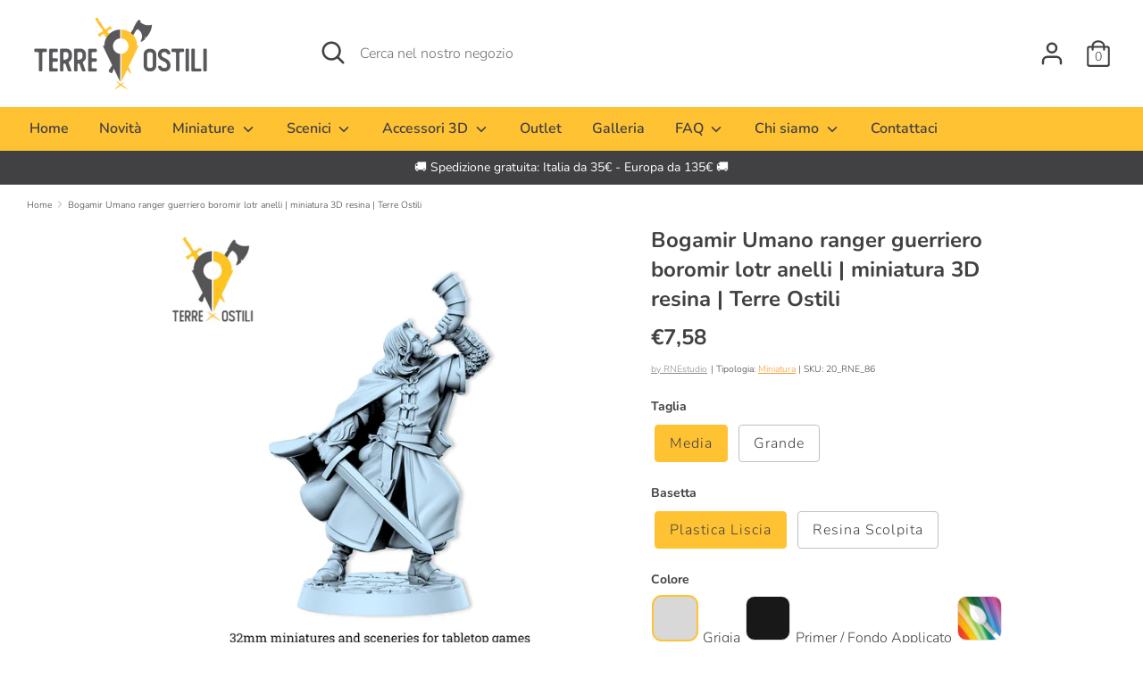

--- FILE ---
content_type: text/html; charset=utf-8
request_url: https://terreostili.it/products/bogamir-umano-ranger-guerriero-boromir-lotr-anelli-miniatura-3d-resina-terre-ostili
body_size: 84236
content:
<!doctype html> 
<html class="no-js supports-no-cookies" lang="it">
<head><meta charset="utf-8" />
<meta name="viewport" content="width=device-width,initial-scale=1.0" />
<meta http-equiv="X-UA-Compatible" content="IE=edge">

<link rel="preconnect" href="https://cdn.shopify.com" crossorigin>
<link rel="preconnect" href="https://fonts.shopify.com" crossorigin>
<link rel="preconnect" href="https://monorail-edge.shopifysvc.com"><link rel="preload" as="font" href="//terreostili.it/cdn/fonts/nunito/nunito_n7.37cf9b8cf43b3322f7e6e13ad2aad62ab5dc9109.woff2" type="font/woff2" crossorigin>
<link rel="preload" as="font" href="//terreostili.it/cdn/fonts/nunito/nunito_n3.c1d7c2242f5519d084eafc479d7cc132bcc8c480.woff2" type="font/woff2" crossorigin>
<link rel="preload" as="font" href="//terreostili.it/cdn/fonts/nunito/nunito_n6.1a6c50dce2e2b3b0d31e02dbd9146b5064bea503.woff2" type="font/woff2" crossorigin>
<link rel="preload" as="font" href="//terreostili.it/cdn/fonts/nunito/nunito_n6.1a6c50dce2e2b3b0d31e02dbd9146b5064bea503.woff2" type="font/woff2" crossorigin><link rel="preload" as="font" href="//terreostili.it/cdn/fonts/nunito/nunito_n4.fc49103dc396b42cae9460289072d384b6c6eb63.woff2" type="font/woff2" crossorigin><link rel="preload" as="font" href="//terreostili.it/cdn/fonts/nunito/nunito_i3.11db3ddffd5485d801b7a5d8a24c3b0e446751f1.woff2" type="font/woff2" crossorigin><link rel="preload" as="font" href="//terreostili.it/cdn/fonts/nunito/nunito_i4.fd53bf99043ab6c570187ed42d1b49192135de96.woff2" type="font/woff2" crossorigin><link rel="preload" href="//terreostili.it/cdn/shop/t/16/assets/vendor.js?v=41817386187007524081655286278" as="script">
<link rel="preload" href="//terreostili.it/cdn/shop/t/16/assets/theme.js?v=8931062859002334831687554646" as="script"><link rel="canonical" href="https://terreostili.it/products/bogamir-umano-ranger-guerriero-boromir-lotr-anelli-miniatura-3d-resina-terre-ostili" /><link rel="shortcut icon" href="//terreostili.it/cdn/shop/files/LOGHINO_FAVICON-01.png?v=1738455951" type="image/png" /><meta name="description" content="Miniatura 3D per Dungeons and dragons. Miniatura per giochi di ruolo. Miniatura per gioco da tavolo e di ruolo stampata in 3D;e rifinita a mano. Ispirate a D&amp;D e Pathfinder queste miniature sono perfette per Dungeons and Dragons (DnD), Pathfinder, Age of Sigmar, frostgrave, warhammer fantasy, warhammer 40k">
  <!-- Boost 1.6.11 -->
  <meta name="theme-color" content="#ffc233">
<script src="https://code.jquery.com/jquery-3.2.1.min.js" defer="defer"></script>
  



<meta property="og:site_name" content="Terre Ostili">
<meta property="og:url" content="https://terreostili.it/products/bogamir-umano-ranger-guerriero-boromir-lotr-anelli-miniatura-3d-resina-terre-ostili">
<meta property="og:title" content="Bogamir Umano ranger guerriero boromir lotr anelli | miniatura 3D resina | Terre Ostili">
<meta property="og:type" content="product">
<meta property="og:description" content="Miniatura 3D per Dungeons and dragons. Miniatura per giochi di ruolo. Miniatura per gioco da tavolo e di ruolo stampata in 3D;e rifinita a mano. Ispirate a D&amp;D e Pathfinder queste miniature sono perfette per Dungeons and Dragons (DnD), Pathfinder, Age of Sigmar, frostgrave, warhammer fantasy, warhammer 40k">

  <meta property="og:price:amount" content="7,58">
  <meta property="og:price:currency" content="EUR">

<meta property="og:image" content="http://terreostili.it/cdn/shop/products/bogamir-umano-ranger-guerriero-boromir-lotr-anelli-miniatura-3d-resina-terre-ostili-rnestudio-miniatura-terreostili-38869942436079_1200x1200.png?v=1667638220">
      <meta property="og:image:width" content="1200">
      <meta property="og:image:height" content="1200">
    <meta property="og:image" content="http://terreostili.it/cdn/shop/products/bogamir-umano-ranger-guerriero-boromir-lotr-anelli-miniatura-3d-resina-terre-ostili-rnestudio-miniatura-terreostili-38869941223663_1200x1200.jpg?v=1667638398">
      <meta property="og:image:width" content="2048">
      <meta property="og:image:height" content="2048">
    <meta property="og:image" content="http://terreostili.it/cdn/shop/products/bogamir-umano-ranger-guerriero-boromir-lotr-anelli-miniatura-3d-resina-terre-ostili-rnestudio-miniatura-terreostili-38869941256431_1200x1200.jpg?v=1667638224">
      <meta property="og:image:width" content="2000">
      <meta property="og:image:height" content="1590">
    
<meta property="og:image:secure_url" content="https://terreostili.it/cdn/shop/products/bogamir-umano-ranger-guerriero-boromir-lotr-anelli-miniatura-3d-resina-terre-ostili-rnestudio-miniatura-terreostili-38869942436079_1200x1200.png?v=1667638220"><meta property="og:image:secure_url" content="https://terreostili.it/cdn/shop/products/bogamir-umano-ranger-guerriero-boromir-lotr-anelli-miniatura-3d-resina-terre-ostili-rnestudio-miniatura-terreostili-38869941223663_1200x1200.jpg?v=1667638398"><meta property="og:image:secure_url" content="https://terreostili.it/cdn/shop/products/bogamir-umano-ranger-guerriero-boromir-lotr-anelli-miniatura-3d-resina-terre-ostili-rnestudio-miniatura-terreostili-38869941256431_1200x1200.jpg?v=1667638224">


<meta name="twitter:card" content="summary_large_image">
<meta name="twitter:title" content="Bogamir Umano ranger guerriero boromir lotr anelli | miniatura 3D resina | Terre Ostili">
<meta name="twitter:description" content="Miniatura 3D per Dungeons and dragons. Miniatura per giochi di ruolo. Miniatura per gioco da tavolo e di ruolo stampata in 3D;e rifinita a mano. Ispirate a D&amp;D e Pathfinder queste miniature sono perfette per Dungeons and Dragons (DnD), Pathfinder, Age of Sigmar, frostgrave, warhammer fantasy, warhammer 40k">


  <link href="//terreostili.it/cdn/shop/t/16/assets/styles.css?v=156100047793789418661759333455" rel="stylesheet" type="text/css" media="all" />

  <script>
    document.documentElement.className = document.documentElement.className.replace('no-js', 'js');
    window.theme = window.theme || {};
    window.slate = window.slate || {};
    theme.moneyFormat = "€{{amount_with_comma_separator}}",
    theme.strings = {
      addToCart: "Aggiungi al carrello",
      unavailable: "Non disponibile ",
      addressError: "",
      addressNoResults: "",
      addressQueryLimit: "",
      authError: "",
      addingToCart: "Aggiungo il prodotto al carrello",
      addedToCart: "Aggiunto!",
      addedToCartPopupTitle: "Nel carrello:",
      addedToCartPopupItems: "Articoli",
      addedToCartPopupSubtotal: "Subtotale",
      addedToCartPopupGoToCart: "Vai al carrello",
      cartTermsNotChecked: "Accetta i termini e le condizioni di acquisto prima di continuare.",
      searchLoading: "Cerco 🔎",
      searchMoreResults: "Mostra tutti i risultati",
      searchNoResults: "Ci dispiace ma lo scrigno del tesoro è vuoto :(",
      priceFrom: "Da",
      quantityTooHigh: "Puoi acquistare solo {{ quantity }} di questo articolo.",
      onSale: "In offerta",
      soldOut: "Questo articolo è terminato ma può essere prenotato. Contattaci per ulteriori informazioni!",
      unitPriceSeparator: "\/",
      close: "Chiudi",
      cart_shipping_calculator_hide_calculator: "Nascondi calcolo spese di spedizione",
      cart_shipping_calculator_title: "🚚 STIMA LE SPESE DI SPEDIZIONE",
      cart_general_hide_note: "Nascondi le note per il venditore.",
      cart_general_show_note: "📝 Aggiungi delle note per il venditore (ad esempio: indicazioni di pittura, etc)",
      previous: "Precedente",
      next: "Successivo"
    }
    theme.routes = {
      account_login_url: '/account/login',
      account_register_url: '/account/register',
      account_addresses_url: '/account/addresses',
      search_url: '/search',
      cart_url: '/cart',
      cart_add_url: '/cart/add',
      cart_change_url: '/cart/change',
      product_recommendations_url: '/recommendations/products'
    }
    theme.settings = {
      uniformProductGridImagesEnabled: false,
      soldLabelEnabled: true,
      saleLabelEnabled: true,
      gridShowVendor: true
    }
  </script>

  

  <script>window.performance && window.performance.mark && window.performance.mark('shopify.content_for_header.start');</script><meta name="google-site-verification" content="QF9D01_EYnpOcSg1S4pm757WqXopJ55jnX9FscuVt3Y">
<meta id="shopify-digital-wallet" name="shopify-digital-wallet" content="/52675674291/digital_wallets/dialog">
<meta name="shopify-checkout-api-token" content="a71218accd08798d35736c0417c7feeb">
<meta id="in-context-paypal-metadata" data-shop-id="52675674291" data-venmo-supported="false" data-environment="production" data-locale="it_IT" data-paypal-v4="true" data-currency="EUR">
<link rel="alternate" hreflang="x-default" href="https://terreostili.it/products/bogamir-umano-ranger-guerriero-boromir-lotr-anelli-miniatura-3d-resina-terre-ostili">
<link rel="alternate" hreflang="it" href="https://terreostili.it/products/bogamir-umano-ranger-guerriero-boromir-lotr-anelli-miniatura-3d-resina-terre-ostili">
<link rel="alternate" hreflang="en" href="https://terreostili.it/en/products/bogamir-umano-ranger-guerriero-boromir-lotr-anelli-miniatura-3d-resina-terre-ostili">
<link rel="alternate" type="application/json+oembed" href="https://terreostili.it/products/bogamir-umano-ranger-guerriero-boromir-lotr-anelli-miniatura-3d-resina-terre-ostili.oembed">
<script async="async" src="/checkouts/internal/preloads.js?locale=it-IT"></script>
<script id="shopify-features" type="application/json">{"accessToken":"a71218accd08798d35736c0417c7feeb","betas":["rich-media-storefront-analytics"],"domain":"terreostili.it","predictiveSearch":true,"shopId":52675674291,"locale":"it"}</script>
<script>var Shopify = Shopify || {};
Shopify.shop = "terre-ostili.myshopify.com";
Shopify.locale = "it";
Shopify.currency = {"active":"EUR","rate":"1.0"};
Shopify.country = "IT";
Shopify.theme = {"name":"Boost mio modificato Hulkapps_15\/06","id":133513773295,"schema_name":"Boost","schema_version":"1.6.11","theme_store_id":863,"role":"main"};
Shopify.theme.handle = "null";
Shopify.theme.style = {"id":null,"handle":null};
Shopify.cdnHost = "terreostili.it/cdn";
Shopify.routes = Shopify.routes || {};
Shopify.routes.root = "/";</script>
<script type="module">!function(o){(o.Shopify=o.Shopify||{}).modules=!0}(window);</script>
<script>!function(o){function n(){var o=[];function n(){o.push(Array.prototype.slice.apply(arguments))}return n.q=o,n}var t=o.Shopify=o.Shopify||{};t.loadFeatures=n(),t.autoloadFeatures=n()}(window);</script>
<script id="shop-js-analytics" type="application/json">{"pageType":"product"}</script>
<script defer="defer" async type="module" src="//terreostili.it/cdn/shopifycloud/shop-js/modules/v2/client.init-shop-cart-sync_B0kkjBRt.it.esm.js"></script>
<script defer="defer" async type="module" src="//terreostili.it/cdn/shopifycloud/shop-js/modules/v2/chunk.common_AgTufRUD.esm.js"></script>
<script type="module">
  await import("//terreostili.it/cdn/shopifycloud/shop-js/modules/v2/client.init-shop-cart-sync_B0kkjBRt.it.esm.js");
await import("//terreostili.it/cdn/shopifycloud/shop-js/modules/v2/chunk.common_AgTufRUD.esm.js");

  window.Shopify.SignInWithShop?.initShopCartSync?.({"fedCMEnabled":true,"windoidEnabled":true});

</script>
<script>(function() {
  var isLoaded = false;
  function asyncLoad() {
    if (isLoaded) return;
    isLoaded = true;
    var urls = ["\/\/code.tidio.co\/hqcdvzekbfqjwglkbeyfwajdfowjga02.js?shop=terre-ostili.myshopify.com","https:\/\/shopify.covet.pics\/covet-pics-widget-inject.js?shop=terre-ostili.myshopify.com","https:\/\/cloudsearch-1f874.kxcdn.com\/shopify.js?srp=\/a\/search\u0026filtersEnabled=1\u0026shop=terre-ostili.myshopify.com","\/\/cdn.shopify.com\/proxy\/c5b721f2607448b7d60a2027c21059980260b07ffff71a6dde69030ec4ddd139\/shopify-script-tags.s3.eu-west-1.amazonaws.com\/smartseo\/instantpage.js?shop=terre-ostili.myshopify.com\u0026sp-cache-control=cHVibGljLCBtYXgtYWdlPTkwMA"];
    for (var i = 0; i < urls.length; i++) {
      var s = document.createElement('script');
      s.type = 'text/javascript';
      s.async = true;
      s.src = urls[i];
      var x = document.getElementsByTagName('script')[0];
      x.parentNode.insertBefore(s, x);
    }
  };
  if(window.attachEvent) {
    window.attachEvent('onload', asyncLoad);
  } else {
    window.addEventListener('load', asyncLoad, false);
  }
})();</script>
<script id="__st">var __st={"a":52675674291,"offset":3600,"reqid":"0b8faafb-9c72-4896-84ee-4b3b92bac5ab-1768662197","pageurl":"terreostili.it\/products\/bogamir-umano-ranger-guerriero-boromir-lotr-anelli-miniatura-3d-resina-terre-ostili","u":"7617907bb57f","p":"product","rtyp":"product","rid":7913562702063};</script>
<script>window.ShopifyPaypalV4VisibilityTracking = true;</script>
<script id="captcha-bootstrap">!function(){'use strict';const t='contact',e='account',n='new_comment',o=[[t,t],['blogs',n],['comments',n],[t,'customer']],c=[[e,'customer_login'],[e,'guest_login'],[e,'recover_customer_password'],[e,'create_customer']],r=t=>t.map((([t,e])=>`form[action*='/${t}']:not([data-nocaptcha='true']) input[name='form_type'][value='${e}']`)).join(','),a=t=>()=>t?[...document.querySelectorAll(t)].map((t=>t.form)):[];function s(){const t=[...o],e=r(t);return a(e)}const i='password',u='form_key',d=['recaptcha-v3-token','g-recaptcha-response','h-captcha-response',i],f=()=>{try{return window.sessionStorage}catch{return}},m='__shopify_v',_=t=>t.elements[u];function p(t,e,n=!1){try{const o=window.sessionStorage,c=JSON.parse(o.getItem(e)),{data:r}=function(t){const{data:e,action:n}=t;return t[m]||n?{data:e,action:n}:{data:t,action:n}}(c);for(const[e,n]of Object.entries(r))t.elements[e]&&(t.elements[e].value=n);n&&o.removeItem(e)}catch(o){console.error('form repopulation failed',{error:o})}}const l='form_type',E='cptcha';function T(t){t.dataset[E]=!0}const w=window,h=w.document,L='Shopify',v='ce_forms',y='captcha';let A=!1;((t,e)=>{const n=(g='f06e6c50-85a8-45c8-87d0-21a2b65856fe',I='https://cdn.shopify.com/shopifycloud/storefront-forms-hcaptcha/ce_storefront_forms_captcha_hcaptcha.v1.5.2.iife.js',D={infoText:'Protetto da hCaptcha',privacyText:'Privacy',termsText:'Termini'},(t,e,n)=>{const o=w[L][v],c=o.bindForm;if(c)return c(t,g,e,D).then(n);var r;o.q.push([[t,g,e,D],n]),r=I,A||(h.body.append(Object.assign(h.createElement('script'),{id:'captcha-provider',async:!0,src:r})),A=!0)});var g,I,D;w[L]=w[L]||{},w[L][v]=w[L][v]||{},w[L][v].q=[],w[L][y]=w[L][y]||{},w[L][y].protect=function(t,e){n(t,void 0,e),T(t)},Object.freeze(w[L][y]),function(t,e,n,w,h,L){const[v,y,A,g]=function(t,e,n){const i=e?o:[],u=t?c:[],d=[...i,...u],f=r(d),m=r(i),_=r(d.filter((([t,e])=>n.includes(e))));return[a(f),a(m),a(_),s()]}(w,h,L),I=t=>{const e=t.target;return e instanceof HTMLFormElement?e:e&&e.form},D=t=>v().includes(t);t.addEventListener('submit',(t=>{const e=I(t);if(!e)return;const n=D(e)&&!e.dataset.hcaptchaBound&&!e.dataset.recaptchaBound,o=_(e),c=g().includes(e)&&(!o||!o.value);(n||c)&&t.preventDefault(),c&&!n&&(function(t){try{if(!f())return;!function(t){const e=f();if(!e)return;const n=_(t);if(!n)return;const o=n.value;o&&e.removeItem(o)}(t);const e=Array.from(Array(32),(()=>Math.random().toString(36)[2])).join('');!function(t,e){_(t)||t.append(Object.assign(document.createElement('input'),{type:'hidden',name:u})),t.elements[u].value=e}(t,e),function(t,e){const n=f();if(!n)return;const o=[...t.querySelectorAll(`input[type='${i}']`)].map((({name:t})=>t)),c=[...d,...o],r={};for(const[a,s]of new FormData(t).entries())c.includes(a)||(r[a]=s);n.setItem(e,JSON.stringify({[m]:1,action:t.action,data:r}))}(t,e)}catch(e){console.error('failed to persist form',e)}}(e),e.submit())}));const S=(t,e)=>{t&&!t.dataset[E]&&(n(t,e.some((e=>e===t))),T(t))};for(const o of['focusin','change'])t.addEventListener(o,(t=>{const e=I(t);D(e)&&S(e,y())}));const B=e.get('form_key'),M=e.get(l),P=B&&M;t.addEventListener('DOMContentLoaded',(()=>{const t=y();if(P)for(const e of t)e.elements[l].value===M&&p(e,B);[...new Set([...A(),...v().filter((t=>'true'===t.dataset.shopifyCaptcha))])].forEach((e=>S(e,t)))}))}(h,new URLSearchParams(w.location.search),n,t,e,['guest_login'])})(!0,!0)}();</script>
<script integrity="sha256-4kQ18oKyAcykRKYeNunJcIwy7WH5gtpwJnB7kiuLZ1E=" data-source-attribution="shopify.loadfeatures" defer="defer" src="//terreostili.it/cdn/shopifycloud/storefront/assets/storefront/load_feature-a0a9edcb.js" crossorigin="anonymous"></script>
<script data-source-attribution="shopify.dynamic_checkout.dynamic.init">var Shopify=Shopify||{};Shopify.PaymentButton=Shopify.PaymentButton||{isStorefrontPortableWallets:!0,init:function(){window.Shopify.PaymentButton.init=function(){};var t=document.createElement("script");t.src="https://terreostili.it/cdn/shopifycloud/portable-wallets/latest/portable-wallets.it.js",t.type="module",document.head.appendChild(t)}};
</script>
<script data-source-attribution="shopify.dynamic_checkout.buyer_consent">
  function portableWalletsHideBuyerConsent(e){var t=document.getElementById("shopify-buyer-consent"),n=document.getElementById("shopify-subscription-policy-button");t&&n&&(t.classList.add("hidden"),t.setAttribute("aria-hidden","true"),n.removeEventListener("click",e))}function portableWalletsShowBuyerConsent(e){var t=document.getElementById("shopify-buyer-consent"),n=document.getElementById("shopify-subscription-policy-button");t&&n&&(t.classList.remove("hidden"),t.removeAttribute("aria-hidden"),n.addEventListener("click",e))}window.Shopify?.PaymentButton&&(window.Shopify.PaymentButton.hideBuyerConsent=portableWalletsHideBuyerConsent,window.Shopify.PaymentButton.showBuyerConsent=portableWalletsShowBuyerConsent);
</script>
<script data-source-attribution="shopify.dynamic_checkout.cart.bootstrap">document.addEventListener("DOMContentLoaded",(function(){function t(){return document.querySelector("shopify-accelerated-checkout-cart, shopify-accelerated-checkout")}if(t())Shopify.PaymentButton.init();else{new MutationObserver((function(e,n){t()&&(Shopify.PaymentButton.init(),n.disconnect())})).observe(document.body,{childList:!0,subtree:!0})}}));
</script>
<script id='scb4127' type='text/javascript' async='' src='https://terreostili.it/cdn/shopifycloud/privacy-banner/storefront-banner.js'></script><link id="shopify-accelerated-checkout-styles" rel="stylesheet" media="screen" href="https://terreostili.it/cdn/shopifycloud/portable-wallets/latest/accelerated-checkout-backwards-compat.css" crossorigin="anonymous">
<style id="shopify-accelerated-checkout-cart">
        #shopify-buyer-consent {
  margin-top: 1em;
  display: inline-block;
  width: 100%;
}

#shopify-buyer-consent.hidden {
  display: none;
}

#shopify-subscription-policy-button {
  background: none;
  border: none;
  padding: 0;
  text-decoration: underline;
  font-size: inherit;
  cursor: pointer;
}

#shopify-subscription-policy-button::before {
  box-shadow: none;
}

      </style>
<script id="sections-script" data-sections="product-recommendations" defer="defer" src="//terreostili.it/cdn/shop/t/16/compiled_assets/scripts.js?v=11989"></script>
<script>window.performance && window.performance.mark && window.performance.mark('shopify.content_for_header.end');</script>
<!-- "snippets/booster-common.liquid" was not rendered, the associated app was uninstalled -->

<!-- Start of Judge.me Core -->
<link rel="dns-prefetch" href="https://cdn.judge.me/">
<script data-cfasync='false' class='jdgm-settings-script'>window.jdgmSettings={"pagination":5,"disable_web_reviews":false,"badge_no_review_text":"Nessuna recensione","badge_n_reviews_text":"{{ n }} recensione/recensioni","badge_star_color":"#ffc233","hide_badge_preview_if_no_reviews":true,"badge_hide_text":true,"enforce_center_preview_badge":false,"widget_title":"Recensioni Clienti","widget_open_form_text":"Scrivi una recensione","widget_close_form_text":"Annulla recensione","widget_refresh_page_text":"Aggiorna pagina","widget_summary_text":"Basato su {{ number_of_reviews }} recensione/recensioni","widget_no_review_text":"Sii il primo a scrivere una recensione","widget_name_field_text":"Nome visualizzato","widget_verified_name_field_text":"Nome Verificato (pubblico)","widget_name_placeholder_text":"Nome visualizzato","widget_required_field_error_text":"Questo campo è obbligatorio.","widget_email_field_text":"Indirizzo email","widget_verified_email_field_text":"Email Verificata (privata, non può essere modificata)","widget_email_placeholder_text":"Il tuo indirizzo email","widget_email_field_error_text":"Inserisci un indirizzo email valido.","widget_rating_field_text":"Valutazione","widget_review_title_field_text":"Titolo Recensione","widget_review_title_placeholder_text":"Dai un titolo alla tua recensione","widget_review_body_field_text":"Contenuto della recensione","widget_review_body_placeholder_text":"Inizia a scrivere qui...","widget_pictures_field_text":"Foto/Video (opzionale)","widget_submit_review_text":"Invia Recensione","widget_submit_verified_review_text":"Invia Recensione Verificata","widget_submit_success_msg_with_auto_publish":"Grazie! Aggiorna la pagina tra qualche momento per vedere la tua recensione. Puoi rimuovere o modificare la tua recensione accedendo a \u003ca href='https://judge.me/login' target='_blank' rel='nofollow noopener'\u003eJudge.me\u003c/a\u003e","widget_submit_success_msg_no_auto_publish":"Grazie! La tua recensione sarà pubblicata non appena approvata dall'amministratore del negozio. Puoi rimuovere o modificare la tua recensione accedendo a \u003ca href='https://judge.me/login' target='_blank' rel='nofollow noopener'\u003eJudge.me\u003c/a\u003e","widget_show_default_reviews_out_of_total_text":"Visualizzazione di {{ n_reviews_shown }} su {{ n_reviews }} recensioni.","widget_show_all_link_text":"Mostra tutte","widget_show_less_link_text":"Mostra meno","widget_author_said_text":"{{ reviewer_name }} ha detto:","widget_days_text":"{{ n }} giorni fa","widget_weeks_text":"{{ n }} settimana/settimane fa","widget_months_text":"{{ n }} mese/mesi fa","widget_years_text":"{{ n }} anno/anni fa","widget_yesterday_text":"Ieri","widget_today_text":"Oggi","widget_replied_text":"\u003e\u003e {{ shop_name }} ha risposto:","widget_read_more_text":"Leggi di più","widget_reviewer_name_as_initial":"","widget_rating_filter_color":"#fbcd0a","widget_rating_filter_see_all_text":"Vedi tutte le recensioni","widget_sorting_most_recent_text":"Più Recenti","widget_sorting_highest_rating_text":"Valutazione Più Alta","widget_sorting_lowest_rating_text":"Valutazione Più Bassa","widget_sorting_with_pictures_text":"Solo Foto","widget_sorting_most_helpful_text":"Più Utili","widget_open_question_form_text":"Fai una domanda","widget_reviews_subtab_text":"Recensioni","widget_questions_subtab_text":"Domande","widget_question_label_text":"Domanda","widget_answer_label_text":"Risposta","widget_question_placeholder_text":"Scrivi la tua domanda qui","widget_submit_question_text":"Invia Domanda","widget_question_submit_success_text":"Grazie per la tua domanda! Ti avviseremo quando riceverà una risposta.","widget_star_color":"#ffc233","verified_badge_text":"Verificato","verified_badge_bg_color":"","verified_badge_text_color":"","verified_badge_placement":"left-of-reviewer-name","widget_review_max_height":"","widget_hide_border":false,"widget_social_share":false,"widget_thumb":false,"widget_review_location_show":false,"widget_location_format":"","all_reviews_include_out_of_store_products":true,"all_reviews_out_of_store_text":"(fuori dal negozio)","all_reviews_pagination":100,"all_reviews_product_name_prefix_text":"su","enable_review_pictures":true,"enable_question_anwser":false,"widget_theme":"default","review_date_format":"mm/dd/yyyy","default_sort_method":"most-recent","widget_product_reviews_subtab_text":"Recensioni Prodotto","widget_shop_reviews_subtab_text":"Recensioni Negozio","widget_other_products_reviews_text":"Recensioni per altri prodotti","widget_store_reviews_subtab_text":"Recensioni negozio","widget_no_store_reviews_text":"Questo negozio non ha ricevuto ancora recensioni","widget_web_restriction_product_reviews_text":"Questo prodotto non ha ricevuto ancora recensioni","widget_no_items_text":"Nessun elemento trovato","widget_show_more_text":"Mostra di più","widget_write_a_store_review_text":"Scrivi una Recensione del Negozio","widget_other_languages_heading":"Recensioni in Altre Lingue","widget_translate_review_text":"Traduci recensione in {{ language }}","widget_translating_review_text":"Traduzione in corso...","widget_show_original_translation_text":"Mostra originale ({{ language }})","widget_translate_review_failed_text":"Impossibile tradurre la recensione.","widget_translate_review_retry_text":"Riprova","widget_translate_review_try_again_later_text":"Riprova più tardi","show_product_url_for_grouped_product":false,"widget_sorting_pictures_first_text":"Prima le Foto","show_pictures_on_all_rev_page_mobile":false,"show_pictures_on_all_rev_page_desktop":false,"floating_tab_hide_mobile_install_preference":false,"floating_tab_button_name":"★ Recensioni","floating_tab_title":"Lasciamo parlare i clienti per noi","floating_tab_button_color":"","floating_tab_button_background_color":"","floating_tab_url":"","floating_tab_url_enabled":false,"floating_tab_tab_style":"text","all_reviews_text_badge_text":"I clienti ci valutano {{ shop.metafields.judgeme.all_reviews_rating | round: 1 }}/5 basato su {{ shop.metafields.judgeme.all_reviews_count }} recensioni.","all_reviews_text_badge_text_branded_style":"{{ shop.metafields.judgeme.all_reviews_rating | round: 1 }} su 5 stelle basato su {{ shop.metafields.judgeme.all_reviews_count }} recensioni","is_all_reviews_text_badge_a_link":false,"show_stars_for_all_reviews_text_badge":false,"all_reviews_text_badge_url":"","all_reviews_text_style":"text","all_reviews_text_color_style":"judgeme_brand_color","all_reviews_text_color":"#108474","all_reviews_text_show_jm_brand":true,"featured_carousel_show_header":true,"featured_carousel_title":"Lasciamo parlare i clienti per noi","testimonials_carousel_title":"I clienti ci dicono","videos_carousel_title":"Storie reali dei clienti","cards_carousel_title":"I clienti ci dicono","featured_carousel_count_text":"da {{ n }} recensioni","featured_carousel_add_link_to_all_reviews_page":false,"featured_carousel_url":"","featured_carousel_show_images":true,"featured_carousel_autoslide_interval":10,"featured_carousel_arrows_on_the_sides":false,"featured_carousel_height":250,"featured_carousel_width":80,"featured_carousel_image_size":0,"featured_carousel_image_height":250,"featured_carousel_arrow_color":"#eeeeee","verified_count_badge_style":"vintage","verified_count_badge_orientation":"horizontal","verified_count_badge_color_style":"judgeme_brand_color","verified_count_badge_color":"#108474","is_verified_count_badge_a_link":false,"verified_count_badge_url":"","verified_count_badge_show_jm_brand":true,"widget_rating_preset_default":5,"widget_first_sub_tab":"product-reviews","widget_show_histogram":true,"widget_histogram_use_custom_color":false,"widget_pagination_use_custom_color":false,"widget_star_use_custom_color":false,"widget_verified_badge_use_custom_color":false,"widget_write_review_use_custom_color":false,"picture_reminder_submit_button":"Upload Pictures","enable_review_videos":true,"mute_video_by_default":false,"widget_sorting_videos_first_text":"Prima i Video","widget_review_pending_text":"In attesa","featured_carousel_items_for_large_screen":3,"social_share_options_order":"Facebook,Twitter","remove_microdata_snippet":false,"disable_json_ld":false,"enable_json_ld_products":false,"preview_badge_show_question_text":false,"preview_badge_no_question_text":"Nessuna domanda","preview_badge_n_question_text":"{{ number_of_questions }} domanda/domande","qa_badge_show_icon":false,"qa_badge_position":"same-row","remove_judgeme_branding":false,"widget_add_search_bar":false,"widget_search_bar_placeholder":"Cerca","widget_sorting_verified_only_text":"Solo verificate","featured_carousel_theme":"vertical","featured_carousel_show_rating":true,"featured_carousel_show_title":true,"featured_carousel_show_body":true,"featured_carousel_show_date":false,"featured_carousel_show_reviewer":true,"featured_carousel_show_product":false,"featured_carousel_header_background_color":"#ffc233","featured_carousel_header_text_color":"#414042","featured_carousel_name_product_separator":"reviewed","featured_carousel_full_star_background":"#108474","featured_carousel_empty_star_background":"#dadada","featured_carousel_vertical_theme_background":"#f9fafb","featured_carousel_verified_badge_enable":false,"featured_carousel_verified_badge_color":"#108474","featured_carousel_border_style":"round","featured_carousel_review_line_length_limit":3,"featured_carousel_more_reviews_button_text":"Leggi più recensioni","featured_carousel_view_product_button_text":"Visualizza prodotto","all_reviews_page_load_reviews_on":"scroll","all_reviews_page_load_more_text":"Carica Altre Recensioni","disable_fb_tab_reviews":false,"enable_ajax_cdn_cache":false,"widget_public_name_text":"visualizzato pubblicamente come","default_reviewer_name":"John Smith","default_reviewer_name_has_non_latin":true,"widget_reviewer_anonymous":"Anonimo","medals_widget_title":"Medaglie Recensioni Judge.me","medals_widget_background_color":"#f9fafb","medals_widget_position":"footer_all_pages","medals_widget_border_color":"#f9fafb","medals_widget_verified_text_position":"left","medals_widget_use_monochromatic_version":false,"medals_widget_elements_color":"#108474","show_reviewer_avatar":true,"widget_invalid_yt_video_url_error_text":"Non è un URL di video di YouTube","widget_max_length_field_error_text":"Inserisci al massimo {0} caratteri.","widget_show_country_flag":false,"widget_show_collected_via_shop_app":true,"widget_verified_by_shop_badge_style":"light","widget_verified_by_shop_text":"Verificato dal Negozio","widget_show_photo_gallery":false,"widget_load_with_code_splitting":true,"widget_ugc_install_preference":false,"widget_ugc_title":"Fatto da noi, Condiviso da te","widget_ugc_subtitle":"Taggaci per vedere la tua foto in evidenza nella nostra pagina","widget_ugc_arrows_color":"#ffffff","widget_ugc_primary_button_text":"Acquista Ora","widget_ugc_primary_button_background_color":"#108474","widget_ugc_primary_button_text_color":"#ffffff","widget_ugc_primary_button_border_width":"0","widget_ugc_primary_button_border_style":"none","widget_ugc_primary_button_border_color":"#108474","widget_ugc_primary_button_border_radius":"25","widget_ugc_secondary_button_text":"Carica Altro","widget_ugc_secondary_button_background_color":"#ffffff","widget_ugc_secondary_button_text_color":"#108474","widget_ugc_secondary_button_border_width":"2","widget_ugc_secondary_button_border_style":"solid","widget_ugc_secondary_button_border_color":"#108474","widget_ugc_secondary_button_border_radius":"25","widget_ugc_reviews_button_text":"Visualizza Recensioni","widget_ugc_reviews_button_background_color":"#ffffff","widget_ugc_reviews_button_text_color":"#108474","widget_ugc_reviews_button_border_width":"2","widget_ugc_reviews_button_border_style":"solid","widget_ugc_reviews_button_border_color":"#108474","widget_ugc_reviews_button_border_radius":"25","widget_ugc_reviews_button_link_to":"judgeme-reviews-page","widget_ugc_show_post_date":true,"widget_ugc_max_width":"800","widget_rating_metafield_value_type":true,"widget_primary_color":"#FFC233","widget_enable_secondary_color":false,"widget_secondary_color":"#edf5f5","widget_summary_average_rating_text":"{{ average_rating }} su 5","widget_media_grid_title":"Foto e video dei clienti","widget_media_grid_see_more_text":"Vedi altro","widget_round_style":false,"widget_show_product_medals":true,"widget_verified_by_judgeme_text":"Verificato da Judge.me","widget_show_store_medals":true,"widget_verified_by_judgeme_text_in_store_medals":"Verificato da Judge.me","widget_media_field_exceed_quantity_message":"Spiacenti, possiamo accettare solo {{ max_media }} per una recensione.","widget_media_field_exceed_limit_message":"{{ file_name }} è troppo grande, seleziona un {{ media_type }} inferiore a {{ size_limit }}MB.","widget_review_submitted_text":"Recensione Inviata!","widget_question_submitted_text":"Domanda Inviata!","widget_close_form_text_question":"Annulla","widget_write_your_answer_here_text":"Scrivi la tua risposta qui","widget_enabled_branded_link":true,"widget_show_collected_by_judgeme":true,"widget_reviewer_name_color":"","widget_write_review_text_color":"","widget_write_review_bg_color":"","widget_collected_by_judgeme_text":"raccolto da Judge.me","widget_pagination_type":"standard","widget_load_more_text":"Carica Altri","widget_load_more_color":"#108474","widget_full_review_text":"Recensione Completa","widget_read_more_reviews_text":"Leggi Più Recensioni","widget_read_questions_text":"Leggi Domande","widget_questions_and_answers_text":"Domande e Risposte","widget_verified_by_text":"Verificato da","widget_verified_text":"Verificato","widget_number_of_reviews_text":"{{ number_of_reviews }} recensioni","widget_back_button_text":"Indietro","widget_next_button_text":"Avanti","widget_custom_forms_filter_button":"Filtri","custom_forms_style":"vertical","widget_show_review_information":false,"how_reviews_are_collected":"Come vengono raccolte le recensioni?","widget_show_review_keywords":false,"widget_gdpr_statement":"Come utilizziamo i tuoi dati: Ti contatteremo solo riguardo alla recensione che hai lasciato, e solo se necessario. Inviando la tua recensione, accetti i \u003ca href='https://judge.me/terms' target='_blank' rel='nofollow noopener'\u003etermini\u003c/a\u003e, le politiche sulla \u003ca href='https://judge.me/privacy' target='_blank' rel='nofollow noopener'\u003eprivacy\u003c/a\u003e e sul \u003ca href='https://judge.me/content-policy' target='_blank' rel='nofollow noopener'\u003econtenuto\u003c/a\u003e di Judge.me.","widget_multilingual_sorting_enabled":false,"widget_translate_review_content_enabled":false,"widget_translate_review_content_method":"manual","popup_widget_review_selection":"automatically_with_pictures","popup_widget_round_border_style":true,"popup_widget_show_title":true,"popup_widget_show_body":true,"popup_widget_show_reviewer":false,"popup_widget_show_product":true,"popup_widget_show_pictures":true,"popup_widget_use_review_picture":true,"popup_widget_show_on_home_page":true,"popup_widget_show_on_product_page":true,"popup_widget_show_on_collection_page":true,"popup_widget_show_on_cart_page":true,"popup_widget_position":"bottom_left","popup_widget_first_review_delay":5,"popup_widget_duration":5,"popup_widget_interval":5,"popup_widget_review_count":5,"popup_widget_hide_on_mobile":true,"review_snippet_widget_round_border_style":true,"review_snippet_widget_card_color":"#FFFFFF","review_snippet_widget_slider_arrows_background_color":"#FFFFFF","review_snippet_widget_slider_arrows_color":"#000000","review_snippet_widget_star_color":"#108474","show_product_variant":false,"all_reviews_product_variant_label_text":"Variante: ","widget_show_verified_branding":false,"widget_ai_summary_title":"I clienti dicono","widget_ai_summary_disclaimer":"Riepilogo delle recensioni alimentato dall'IA basato sulle recensioni recenti dei clienti","widget_show_ai_summary":false,"widget_show_ai_summary_bg":false,"widget_show_review_title_input":true,"redirect_reviewers_invited_via_email":"review_widget","request_store_review_after_product_review":false,"request_review_other_products_in_order":false,"review_form_color_scheme":"default","review_form_corner_style":"square","review_form_star_color":{},"review_form_text_color":"#333333","review_form_background_color":"#ffffff","review_form_field_background_color":"#fafafa","review_form_button_color":{},"review_form_button_text_color":"#ffffff","review_form_modal_overlay_color":"#000000","review_content_screen_title_text":"Come valuteresti questo prodotto?","review_content_introduction_text":"Ci piacerebbe se condividessi qualcosa sulla tua esperienza.","store_review_form_title_text":"Come valuteresti questo negozio?","store_review_form_introduction_text":"Ci piacerebbe se condividessi qualcosa sulla tua esperienza.","show_review_guidance_text":true,"one_star_review_guidance_text":"Pessimo","five_star_review_guidance_text":"Ottimo","customer_information_screen_title_text":"Su di te","customer_information_introduction_text":"Per favore, raccontaci di più su di te.","custom_questions_screen_title_text":"La tua esperienza in dettaglio","custom_questions_introduction_text":"Ecco alcune domande per aiutarci a capire meglio la tua esperienza.","review_submitted_screen_title_text":"Grazie per la tua recensione!","review_submitted_screen_thank_you_text":"La stiamo elaborando e apparirà presto nel negozio.","review_submitted_screen_email_verification_text":"Per favore conferma il tuo indirizzo email cliccando sul link che ti abbiamo appena inviato. Questo ci aiuta a mantenere le recensioni autentiche.","review_submitted_request_store_review_text":"Vorresti condividere la tua esperienza di acquisto con noi?","review_submitted_review_other_products_text":"Vorresti recensire questi prodotti?","store_review_screen_title_text":"Vuoi condividere la tua esperienza di shopping con noi?","store_review_introduction_text":"Valutiamo la tua opinione e la usiamo per migliorare. Per favore condividi le tue opinioni o suggerimenti.","reviewer_media_screen_title_picture_text":"Condividi una foto","reviewer_media_introduction_picture_text":"Carica una foto per supportare la tua recensione.","reviewer_media_screen_title_video_text":"Condividi un video","reviewer_media_introduction_video_text":"Carica un video per supportare la tua recensione.","reviewer_media_screen_title_picture_or_video_text":"Condividi una foto o un video","reviewer_media_introduction_picture_or_video_text":"Carica una foto o un video per supportare la tua recensione.","reviewer_media_youtube_url_text":"Incolla qui il tuo URL Youtube","advanced_settings_next_step_button_text":"Avanti","advanced_settings_close_review_button_text":"Chiudi","modal_write_review_flow":false,"write_review_flow_required_text":"Obbligatorio","write_review_flow_privacy_message_text":"Respettiamo la tua privacy.","write_review_flow_anonymous_text":"Recensione anonima","write_review_flow_visibility_text":"Non sarà visibile per altri clienti.","write_review_flow_multiple_selection_help_text":"Seleziona quanti ne vuoi","write_review_flow_single_selection_help_text":"Seleziona una opzione","write_review_flow_required_field_error_text":"Questo campo è obbligatorio","write_review_flow_invalid_email_error_text":"Per favore inserisci un indirizzo email valido","write_review_flow_max_length_error_text":"Max. {{ max_length }} caratteri.","write_review_flow_media_upload_text":"\u003cb\u003eClicca per caricare\u003c/b\u003e o trascina e rilascia","write_review_flow_gdpr_statement":"Ti contatteremo solo riguardo alla tua recensione se necessario. Inviando la tua recensione, accetti i nostri \u003ca href='https://judge.me/terms' target='_blank' rel='nofollow noopener'\u003etermini e condizioni\u003c/a\u003e e la \u003ca href='https://judge.me/privacy' target='_blank' rel='nofollow noopener'\u003epolitica sulla privacy\u003c/a\u003e.","rating_only_reviews_enabled":false,"show_negative_reviews_help_screen":false,"new_review_flow_help_screen_rating_threshold":3,"negative_review_resolution_screen_title_text":"Raccontaci di più","negative_review_resolution_text":"La tua esperienza è importante per noi. Se ci sono stati problemi con il tuo acquisto, siamo qui per aiutarti. Non esitare a contattarci, ci piacerebbe avere l'opportunità di sistemare le cose.","negative_review_resolution_button_text":"Contattaci","negative_review_resolution_proceed_with_review_text":"Lascia una recensione","negative_review_resolution_subject":"Problema con l'acquisto da {{ shop_name }}.{{ order_name }}","preview_badge_collection_page_install_status":false,"widget_review_custom_css":"","preview_badge_custom_css":"","preview_badge_stars_count":"5-stars","featured_carousel_custom_css":"","floating_tab_custom_css":"","all_reviews_widget_custom_css":"","medals_widget_custom_css":"","verified_badge_custom_css":"","all_reviews_text_custom_css":"","transparency_badges_collected_via_store_invite":false,"transparency_badges_from_another_provider":false,"transparency_badges_collected_from_store_visitor":false,"transparency_badges_collected_by_verified_review_provider":false,"transparency_badges_earned_reward":false,"transparency_badges_collected_via_store_invite_text":"Recensione raccolta tramite invito al negozio","transparency_badges_from_another_provider_text":"Recensione raccolta da un altro provider","transparency_badges_collected_from_store_visitor_text":"Recensione raccolta da un visitatore del negozio","transparency_badges_written_in_google_text":"Recensione scritta in Google","transparency_badges_written_in_etsy_text":"Recensione scritta in Etsy","transparency_badges_written_in_shop_app_text":"Recensione scritta in Shop App","transparency_badges_earned_reward_text":"Recensione ha vinto un premio per un acquisto futuro","product_review_widget_per_page":10,"widget_store_review_label_text":"Recensione del negozio","checkout_comment_extension_title_on_product_page":"Customer Comments","checkout_comment_extension_num_latest_comment_show":5,"checkout_comment_extension_format":"name_and_timestamp","checkout_comment_customer_name":"last_initial","checkout_comment_comment_notification":true,"preview_badge_collection_page_install_preference":false,"preview_badge_home_page_install_preference":false,"preview_badge_product_page_install_preference":false,"review_widget_install_preference":"","review_carousel_install_preference":false,"floating_reviews_tab_install_preference":"none","verified_reviews_count_badge_install_preference":false,"all_reviews_text_install_preference":false,"review_widget_best_location":false,"judgeme_medals_install_preference":false,"review_widget_revamp_enabled":false,"review_widget_qna_enabled":false,"review_widget_header_theme":"minimal","review_widget_widget_title_enabled":true,"review_widget_header_text_size":"medium","review_widget_header_text_weight":"regular","review_widget_average_rating_style":"compact","review_widget_bar_chart_enabled":true,"review_widget_bar_chart_type":"numbers","review_widget_bar_chart_style":"standard","review_widget_expanded_media_gallery_enabled":false,"review_widget_reviews_section_theme":"standard","review_widget_image_style":"thumbnails","review_widget_review_image_ratio":"square","review_widget_stars_size":"medium","review_widget_verified_badge":"standard_text","review_widget_review_title_text_size":"medium","review_widget_review_text_size":"medium","review_widget_review_text_length":"medium","review_widget_number_of_columns_desktop":3,"review_widget_carousel_transition_speed":5,"review_widget_custom_questions_answers_display":"always","review_widget_button_text_color":"#FFFFFF","review_widget_text_color":"#000000","review_widget_lighter_text_color":"#7B7B7B","review_widget_corner_styling":"soft","review_widget_review_word_singular":"recensione","review_widget_review_word_plural":"recensioni","review_widget_voting_label":"Utile?","review_widget_shop_reply_label":"Risposta da {{ shop_name }}:","review_widget_filters_title":"Filtri","qna_widget_question_word_singular":"Domanda","qna_widget_question_word_plural":"Domande","qna_widget_answer_reply_label":"Risposta da {{ answerer_name }}:","qna_content_screen_title_text":"Pose una domanda su questo prodotto","qna_widget_question_required_field_error_text":"Per favore inserisci la tua domanda.","qna_widget_flow_gdpr_statement":"Ti contatteremo solo riguardo alla tua domanda se necessario. Inviando la tua domanda, accetti i nostri \u003ca href='https://judge.me/terms' target='_blank' rel='nofollow noopener'\u003etermini e condizioni\u003c/a\u003e e la \u003ca href='https://judge.me/privacy' target='_blank' rel='nofollow noopener'\u003epolitica sulla privacy\u003c/a\u003e.","qna_widget_question_submitted_text":"Grazie per la tua domanda!","qna_widget_close_form_text_question":"Chiudi","qna_widget_question_submit_success_text":"Ti invieremo un'email quando risponderemo alla tua domanda.","all_reviews_widget_v2025_enabled":false,"all_reviews_widget_v2025_header_theme":"default","all_reviews_widget_v2025_widget_title_enabled":true,"all_reviews_widget_v2025_header_text_size":"medium","all_reviews_widget_v2025_header_text_weight":"regular","all_reviews_widget_v2025_average_rating_style":"compact","all_reviews_widget_v2025_bar_chart_enabled":true,"all_reviews_widget_v2025_bar_chart_type":"numbers","all_reviews_widget_v2025_bar_chart_style":"standard","all_reviews_widget_v2025_expanded_media_gallery_enabled":false,"all_reviews_widget_v2025_show_store_medals":true,"all_reviews_widget_v2025_show_photo_gallery":true,"all_reviews_widget_v2025_show_review_keywords":false,"all_reviews_widget_v2025_show_ai_summary":false,"all_reviews_widget_v2025_show_ai_summary_bg":false,"all_reviews_widget_v2025_add_search_bar":false,"all_reviews_widget_v2025_default_sort_method":"most-recent","all_reviews_widget_v2025_reviews_per_page":10,"all_reviews_widget_v2025_reviews_section_theme":"default","all_reviews_widget_v2025_image_style":"thumbnails","all_reviews_widget_v2025_review_image_ratio":"square","all_reviews_widget_v2025_stars_size":"medium","all_reviews_widget_v2025_verified_badge":"bold_badge","all_reviews_widget_v2025_review_title_text_size":"medium","all_reviews_widget_v2025_review_text_size":"medium","all_reviews_widget_v2025_review_text_length":"medium","all_reviews_widget_v2025_number_of_columns_desktop":3,"all_reviews_widget_v2025_carousel_transition_speed":5,"all_reviews_widget_v2025_custom_questions_answers_display":"always","all_reviews_widget_v2025_show_product_variant":false,"all_reviews_widget_v2025_show_reviewer_avatar":true,"all_reviews_widget_v2025_reviewer_name_as_initial":"","all_reviews_widget_v2025_review_location_show":false,"all_reviews_widget_v2025_location_format":"","all_reviews_widget_v2025_show_country_flag":false,"all_reviews_widget_v2025_verified_by_shop_badge_style":"light","all_reviews_widget_v2025_social_share":false,"all_reviews_widget_v2025_social_share_options_order":"Facebook,Twitter,LinkedIn,Pinterest","all_reviews_widget_v2025_pagination_type":"standard","all_reviews_widget_v2025_button_text_color":"#FFFFFF","all_reviews_widget_v2025_text_color":"#000000","all_reviews_widget_v2025_lighter_text_color":"#7B7B7B","all_reviews_widget_v2025_corner_styling":"soft","all_reviews_widget_v2025_title":"Recensioni clienti","all_reviews_widget_v2025_ai_summary_title":"I clienti dicono di questo negozio","all_reviews_widget_v2025_no_review_text":"Sii il primo a scrivere una recensione","platform":"shopify","branding_url":"https://app.judge.me/reviews/stores/terreostili.it","branding_text":"Powered by Judge.me","locale":"en","reply_name":"Terre Ostili","widget_version":"3.0","footer":true,"autopublish":true,"review_dates":false,"enable_custom_form":false,"shop_use_review_site":true,"shop_locale":"it","enable_multi_locales_translations":false,"show_review_title_input":true,"review_verification_email_status":"always","can_be_branded":true,"reply_name_text":"Terre Ostili"};</script> <style class='jdgm-settings-style'>.jdgm-xx{left:0}:root{--jdgm-primary-color: #FFC233;--jdgm-secondary-color: rgba(255,194,51,0.1);--jdgm-star-color: #ffc233;--jdgm-write-review-text-color: white;--jdgm-write-review-bg-color: #FFC233;--jdgm-paginate-color: #FFC233;--jdgm-border-radius: 0;--jdgm-reviewer-name-color: #FFC233}.jdgm-histogram__bar-content{background-color:#FFC233}.jdgm-rev[data-verified-buyer=true] .jdgm-rev__icon.jdgm-rev__icon:after,.jdgm-rev__buyer-badge.jdgm-rev__buyer-badge{color:white;background-color:#FFC233}.jdgm-review-widget--small .jdgm-gallery.jdgm-gallery .jdgm-gallery__thumbnail-link:nth-child(8) .jdgm-gallery__thumbnail-wrapper.jdgm-gallery__thumbnail-wrapper:before{content:"Vedi altro"}@media only screen and (min-width: 768px){.jdgm-gallery.jdgm-gallery .jdgm-gallery__thumbnail-link:nth-child(8) .jdgm-gallery__thumbnail-wrapper.jdgm-gallery__thumbnail-wrapper:before{content:"Vedi altro"}}.jdgm-preview-badge .jdgm-star.jdgm-star{color:#ffc233}.jdgm-prev-badge[data-average-rating='0.00']{display:none !important}.jdgm-prev-badge__text{display:none !important}.jdgm-rev .jdgm-rev__timestamp,.jdgm-quest .jdgm-rev__timestamp,.jdgm-carousel-item__timestamp{display:none !important}.jdgm-author-all-initials{display:none !important}.jdgm-author-last-initial{display:none !important}.jdgm-rev-widg__title{visibility:hidden}.jdgm-rev-widg__summary-text{visibility:hidden}.jdgm-prev-badge__text{visibility:hidden}.jdgm-rev__prod-link-prefix:before{content:'su'}.jdgm-rev__variant-label:before{content:'Variante: '}.jdgm-rev__out-of-store-text:before{content:'(fuori dal negozio)'}@media only screen and (min-width: 768px){.jdgm-rev__pics .jdgm-rev_all-rev-page-picture-separator,.jdgm-rev__pics .jdgm-rev__product-picture{display:none}}@media only screen and (max-width: 768px){.jdgm-rev__pics .jdgm-rev_all-rev-page-picture-separator,.jdgm-rev__pics .jdgm-rev__product-picture{display:none}}.jdgm-preview-badge[data-template="product"]{display:none !important}.jdgm-preview-badge[data-template="collection"]{display:none !important}.jdgm-preview-badge[data-template="index"]{display:none !important}.jdgm-review-widget[data-from-snippet="true"]{display:none !important}.jdgm-verified-count-badget[data-from-snippet="true"]{display:none !important}.jdgm-carousel-wrapper[data-from-snippet="true"]{display:none !important}.jdgm-all-reviews-text[data-from-snippet="true"]{display:none !important}.jdgm-medals-section[data-from-snippet="true"]{display:none !important}.jdgm-ugc-media-wrapper[data-from-snippet="true"]{display:none !important}.jdgm-rev__transparency-badge[data-badge-type="review_collected_via_store_invitation"]{display:none !important}.jdgm-rev__transparency-badge[data-badge-type="review_collected_from_another_provider"]{display:none !important}.jdgm-rev__transparency-badge[data-badge-type="review_collected_from_store_visitor"]{display:none !important}.jdgm-rev__transparency-badge[data-badge-type="review_written_in_etsy"]{display:none !important}.jdgm-rev__transparency-badge[data-badge-type="review_written_in_google_business"]{display:none !important}.jdgm-rev__transparency-badge[data-badge-type="review_written_in_shop_app"]{display:none !important}.jdgm-rev__transparency-badge[data-badge-type="review_earned_for_future_purchase"]{display:none !important}.jdgm-review-snippet-widget .jdgm-rev-snippet-widget__cards-container .jdgm-rev-snippet-card{border-radius:8px;background:#fff}.jdgm-review-snippet-widget .jdgm-rev-snippet-widget__cards-container .jdgm-rev-snippet-card__rev-rating .jdgm-star{color:#108474}.jdgm-review-snippet-widget .jdgm-rev-snippet-widget__prev-btn,.jdgm-review-snippet-widget .jdgm-rev-snippet-widget__next-btn{border-radius:50%;background:#fff}.jdgm-review-snippet-widget .jdgm-rev-snippet-widget__prev-btn>svg,.jdgm-review-snippet-widget .jdgm-rev-snippet-widget__next-btn>svg{fill:#000}.jdgm-full-rev-modal.rev-snippet-widget .jm-mfp-container .jm-mfp-content,.jdgm-full-rev-modal.rev-snippet-widget .jm-mfp-container .jdgm-full-rev__icon,.jdgm-full-rev-modal.rev-snippet-widget .jm-mfp-container .jdgm-full-rev__pic-img,.jdgm-full-rev-modal.rev-snippet-widget .jm-mfp-container .jdgm-full-rev__reply{border-radius:8px}.jdgm-full-rev-modal.rev-snippet-widget .jm-mfp-container .jdgm-full-rev[data-verified-buyer="true"] .jdgm-full-rev__icon::after{border-radius:8px}.jdgm-full-rev-modal.rev-snippet-widget .jm-mfp-container .jdgm-full-rev .jdgm-rev__buyer-badge{border-radius:calc( 8px / 2 )}.jdgm-full-rev-modal.rev-snippet-widget .jm-mfp-container .jdgm-full-rev .jdgm-full-rev__replier::before{content:'Terre Ostili'}.jdgm-full-rev-modal.rev-snippet-widget .jm-mfp-container .jdgm-full-rev .jdgm-full-rev__product-button{border-radius:calc( 8px * 6 )}
</style> <style class='jdgm-settings-style'></style>

  
  
  
  <style class='jdgm-miracle-styles'>
  @-webkit-keyframes jdgm-spin{0%{-webkit-transform:rotate(0deg);-ms-transform:rotate(0deg);transform:rotate(0deg)}100%{-webkit-transform:rotate(359deg);-ms-transform:rotate(359deg);transform:rotate(359deg)}}@keyframes jdgm-spin{0%{-webkit-transform:rotate(0deg);-ms-transform:rotate(0deg);transform:rotate(0deg)}100%{-webkit-transform:rotate(359deg);-ms-transform:rotate(359deg);transform:rotate(359deg)}}@font-face{font-family:'JudgemeStar';src:url("[data-uri]") format("woff");font-weight:normal;font-style:normal}.jdgm-star{font-family:'JudgemeStar';display:inline !important;text-decoration:none !important;padding:0 4px 0 0 !important;margin:0 !important;font-weight:bold;opacity:1;-webkit-font-smoothing:antialiased;-moz-osx-font-smoothing:grayscale}.jdgm-star:hover{opacity:1}.jdgm-star:last-of-type{padding:0 !important}.jdgm-star.jdgm--on:before{content:"\e000"}.jdgm-star.jdgm--off:before{content:"\e001"}.jdgm-star.jdgm--half:before{content:"\e002"}.jdgm-widget *{margin:0;line-height:1.4;-webkit-box-sizing:border-box;-moz-box-sizing:border-box;box-sizing:border-box;-webkit-overflow-scrolling:touch}.jdgm-hidden{display:none !important;visibility:hidden !important}.jdgm-temp-hidden{display:none}.jdgm-spinner{width:40px;height:40px;margin:auto;border-radius:50%;border-top:2px solid #eee;border-right:2px solid #eee;border-bottom:2px solid #eee;border-left:2px solid #ccc;-webkit-animation:jdgm-spin 0.8s infinite linear;animation:jdgm-spin 0.8s infinite linear}.jdgm-prev-badge{display:block !important}

</style>


  
  
   


<script data-cfasync='false' class='jdgm-script'>
!function(e){window.jdgm=window.jdgm||{},jdgm.CDN_HOST="https://cdn.judge.me/",
jdgm.docReady=function(d){(e.attachEvent?"complete"===e.readyState:"loading"!==e.readyState)?
setTimeout(d,0):e.addEventListener("DOMContentLoaded",d)},jdgm.loadCSS=function(d,t,o,s){
!o&&jdgm.loadCSS.requestedUrls.indexOf(d)>=0||(jdgm.loadCSS.requestedUrls.push(d),
(s=e.createElement("link")).rel="stylesheet",s.class="jdgm-stylesheet",s.media="nope!",
s.href=d,s.onload=function(){this.media="all",t&&setTimeout(t)},e.body.appendChild(s))},
jdgm.loadCSS.requestedUrls=[],jdgm.docReady(function(){(window.jdgmLoadCSS||e.querySelectorAll(
".jdgm-widget, .jdgm-all-reviews-page").length>0)&&(jdgmSettings.widget_load_with_code_splitting?
parseFloat(jdgmSettings.widget_version)>=3?jdgm.loadCSS(jdgm.CDN_HOST+"widget_v3/base.css"):
jdgm.loadCSS(jdgm.CDN_HOST+"widget/base.css"):jdgm.loadCSS(jdgm.CDN_HOST+"shopify_v2.css"))})}(document);
</script>
<script async data-cfasync="false" type="text/javascript" src="https://cdn.judge.me/loader.js"></script>

<noscript><link rel="stylesheet" type="text/css" media="all" href="https://cdn.judge.me/shopify_v2.css"></noscript>
<!-- End of Judge.me Core -->







<link rel="preload" href="//cdnjs.cloudflare.com/ajax/libs/font-awesome/4.7.0/css/font-awesome.min.css" as="style" onload="this.onload=null;this.rel='stylesheet'">
<noscript><link rel="stylesheet" href="//cdnjs.cloudflare.com/ajax/libs/font-awesome/4.7.0/css/font-awesome.min.css"></noscript>
<link rel="preload" href="https://use.fontawesome.com/releases/v5.15.4/css/all.css" integrity="sha384-DyZ88mC6Up2uqS4h/KRgHuoeGwBcD4Ng9SiP4dIRy0EXTlnuz47vAwmeGwVChigm" crossorigin="anonymous" as="style" onload="this.onload=null;this.rel='stylesheet'">
<noscript><link rel="stylesheet" href="https://use.fontawesome.com/releases/v5.15.4/css/all.css" integrity="sha384-DyZ88mC6Up2uqS4h/KRgHuoeGwBcD4Ng9SiP4dIRy0EXTlnuz47vAwmeGwVChigm" crossorigin="anonymous"></noscript>


<script type="text/javascript">
  //BOOSTER APPS COMMON JS CODE
  window.BoosterApps = window.BoosterApps || {};
  window.BoosterApps.common = window.BoosterApps.common || {};
  window.BoosterApps.common.shop = {
    permanent_domain: 'terre-ostili.myshopify.com',
    currency: "EUR",
    money_format: "€{{amount_with_comma_separator}}",
    id: 52675674291
  };
  

  window.BoosterApps.common.template = 'product';
  window.BoosterApps.common.cart = {};
  window.BoosterApps.common.vapid_public_key = "BJuXCmrtTK335SuczdNVYrGVtP_WXn4jImChm49st7K7z7e8gxSZUKk4DhUpk8j2Xpiw5G4-ylNbMKLlKkUEU98=";

  window.BoosterApps.cs_app_url = "/apps/";

  window.BoosterApps.global_config = {"asset_urls":{"loy":{"init_js":"https:\/\/cdn.shopify.com\/s\/files\/1\/0194\/1736\/6592\/t\/1\/assets\/ba_loy_init.js?v=1631902338","widget_js":"https:\/\/cdn.shopify.com\/s\/files\/1\/0194\/1736\/6592\/t\/1\/assets\/ba_loy_widget.js?v=1631902343","widget_css":"https:\/\/cdn.shopify.com\/s\/files\/1\/0194\/1736\/6592\/t\/1\/assets\/ba_loy_widget.css?v=1630424861"},"rev":{"init_js":null,"widget_js":null,"modal_js":null,"widget_css":null,"modal_css":null},"pu":{"init_js":"https:\/\/cdn.shopify.com\/s\/files\/1\/0194\/1736\/6592\/t\/1\/assets\/ba_pu_init.js?v=1620495683"},"bis":{"init_js":"https:\/\/cdn.shopify.com\/s\/files\/1\/0194\/1736\/6592\/t\/1\/assets\/ba_bis_init.js?v=1625844848","modal_js":"https:\/\/cdn.shopify.com\/s\/files\/1\/0194\/1736\/6592\/t\/1\/assets\/ba_bis_modal.js?v=1625844850","modal_css":"https:\/\/cdn.shopify.com\/s\/files\/1\/0194\/1736\/6592\/t\/1\/assets\/ba_bis_modal.css?v=1620346071"},"global":{"helper_js":"https:\/\/cdn.shopify.com\/s\/files\/1\/0194\/1736\/6592\/t\/1\/assets\/ba_tracking.js?v=1629925706"}},"proxy_paths":{"loy":"\/apps\/ba-loy","app_metrics":"\/apps\/ba-loy\/app_metrics","push_subscription":"\/apps\/ba-loy\/push"},"aat":["cookie","loy"],"uat":false,"pv":false,"bam":false};

    window.BoosterApps.loy_config = {"brand_theme_settings":{"button_bg":"#2932fc","header_bg":"#2932fc","desc_color":"#737376","icon_color":"#3a3a3a","link_color":"#2932fc","visibility":"both","cards_shape":"rounded","launcher_bg":"#286ef8","title_color":"#212b36","banner_image":"","inputs_shape":"rounded","buttons_shape":"rounded","primary_color":"#2932fc","launcher_shape":"circle","container_shape":"rounded","mobile_placement":"right","button_text_color":"#fff","desktop_placement":"right","header_text_color":"#fff","launcher_text_color":"#ffffff","mobile_side_spacing":"20","desktop_side_spacing":"20","visibility_condition":"","mobile_bottom_spacing":"20","desktop_bottom_spacing":"20"},"launcher_style_settings":{"mobile_icon":"star","mobile_text":"Rewards","desktop_icon":"star","desktop_text":"Rewards","mobile_layout":"icon_with_text","desktop_layout":"icon_with_text","desktop_launcher_icon":null,"mobile_launcher_icon":null},"points_program_enabled":false,"referral_program_enabled":false,"vip_program_enabled":false,"vip_program_tier_type":"points_earned","vip_program_period":"lifetime","brand_panel_settings":{"visitor_header_caption":"Join now and unlock awesome rewards","visitor_header_title":"🏆 Rewards Program","acct_creation_title":"Join and Earn Rewards","acct_creation_desc":"Get rewarded for being an awesome customer","acct_creation_sign_in":"Already a member?","acct_creation_btn":"Start Earning","visitor_point_header":"Earn Points","visitor_point_desc":"Earn points and turn these into rewards!","member_header_caption":"Your points","member_header_title":"{points}","member_point_header":"Points","member_point_desc":"Earn points and turn these into rewards!","general_ways_to_earn":"Ways to earn","general_ways_to_redeem":"Ways to redeem","general_sign_in":"Sign in","general_sign_up":"Sign up","general_signed_up":"signed up","general_no_rewards_yet":"No rewards yet","general_your_rewards_will_show_here":"Your rewards will show here.","general_past_rewards":"Past rewards","general_go_back":"Go back","general_your_rewards":"Your rewards","general_upcoming_reward":"Upcoming reward","general_redeem":"Redeem","general_redeemed_a_reward":"Redeemed a Reward","general_you_have":"You have","general_rewards":"Rewards","general_reward":"reward","general_manual_points_adjust":"manual points adjustment","general_add_points_default_note":"Points awarded by points import","general_reset_removal_default_note":"Existing points removed for points reset from import","general_reset_new_balance_default_note":"Points reset to new balance by points import","general_refund_points":"Points refunded","general_use_discount_code":"Use this discount code on your next order!","general_apply_code":"Apply code","general_add_product_to_cart":"Add product to cart","general_spend":"you spend","general_spent":"Spent","general_points":"Points","general_point":"Point","general_discount_amount_coupon":"${{discount_amount}} off coupon","general_discount_amount":"points for ${{discount_amount}} off","general_no_points_yet":"No Points yet","general_have_not_earned_points":"You haven't earned any Points yet.","general_place_an_order":"Place an order","general_placed_an_order":"Placed an order","general_points_for_every":"Points for every","general_how_to_earn_points":"How do I earn Points?","general_points_activity":"Points activity","general_celebrate_birthday":"Celebrate a birthday","general_celebrate_birthday_past_tense":"Celebrated a birthday","general_birthday_reward":"Celebrate with a reward","general_celebrate_your_birthday":"Let's celebrate your birthday! 🎉 Please give us 30 days notice - otherwise, you'll have to wait another year.","general_edit_date":"Edit Date","general_month":"Month","general_day":"Day","general_enter_valid_date":"Please enter a valid date","general_save_date":"Save date","general_reward_show":"Show","general_share_via_email":"Share via Email","general_share_on":"Share on","general_please_choose_an_option":"Please choose an option from the","general_product_page":"product page","social_instagram_follow":"Follow on Instagram","social_facebook_like":"Like page on Facebook","social_facebook_share":"Share link on Facebook","social_twitter_follow":"Follow on Twitter","social_twitter_share":"Share link on Twitter","social_instagram_follow_past_tense":"Followed on Instagram","social_facebook_like_past_tense":"Liked a page on Facebook","social_facebook_share_past_tense":"Shared a link on Facebook","social_twitter_follow_past_tense":"Followed on Twitter","social_twitter_share_past_tense":"Shared a link on Twitter","social_follow":"Follow","social_share":"Share","social_like":"Like","referral_complete":"Complete a Referral","referral_complete_past_tense":"Completed a Referral","referral_complete_points":"{{points_amount}} Points for every referral completed","referrals_title":"Referral Program","referrals_visitor_desc":"Refer a friend who makes a purchase and both of you will claim rewards.","referrals_create_account_to_claim_coupon":"Create an Account to claim your coupon","referrals_create_account":"Create an Account","referrals_referred_reward":"They will get","referrals_referrer_reward":"You will get","referrals_call_to_action":"Refer friends and earn","referrals_completed":"referrals completed so far","referrals_share_link":"Share this link with a friend for them to claim the reward","referrals_referral_code":"Your referral link to share","referrals_get_reward":"Get your","referrals_claimed_reward":"Here's your","referrals_claim_reward":"Claim your gift","referrals_email_invite":"Refer friends by email","referrals_email_send":"Send email","referrals_email_to":"To","referrals_email_to_placeholder":"Add a comma-separated list of emails","referrals_email_message":"Message","referrals_email_message_placeholder":"Customize your referral message. The referral link will be automatically added.","referrals_invalid_email":"Please enter a valid email address","referrals_no_referrals_yet":"No referrals yet","referrals_your_referrals_show_here":"Your referrals will show here.","referrals_your_referrals":"Your referrals","referrals_status_pending":"pending","referrals_status_completed":"completed","referrals_status_blocked":"blocked","vip_tiers":"VIP Tiers","vip_status":"VIP Status","vip_reward":"VIP reward","vip_tier_desc":"Gain access to exclusive rewards.","vip_reward_earned_via":"Earned via {{vip_tier_name}} tier","vip_tier_no_vip_history":"No VIP membership history yet","vip_tier_vip_history":"VIP History","vip_tier_added_to":"Added to {{tier_name}}","vip_tier_achieved":"Unlocked {{tier_name}}","vip_tier_dropped_to":"Fell to {{tier_name}}","vip_tier_retained_to":"Kept {{tier_name}}","vip_tier_earn_points":"Earn {{points}} Points","vip_tier_spend":"Spend {{amount}}","vip_perks":"Perks","vip_benefits":"Benefits","vip_achieved_until":"Achieved until","vip_tier_on_highest":"You did it! You're on the highest tier 🎉","general_error":"Hmm, something went wrong, please try again shortly","general_redeem_error_min_points":"Did not met minimum points to redeem","general_redeem_error_max_points":"Exceeded maximum points to spend","tos_max_shipping_amount":"Maximum shipping amount of {{max_shipping_amount}}.","tos_expiry_months":"Expires {{expiry_months}} month(s) after being redeemed.","tos_expiry_at":"Reward expires on {{expiry_date}}.","tos_free_product":"Reward only applies to {{product_name}}","tos_min_order_amount":"Applies to all orders over {{min_order_amount}}.","tos_apply_to_collection":"Only for products in specific collections."},"custom_css":"#baLoySectionWrapper .ba-loy-bg-color {\n  background-color: #2932fc;\n}\n\n#baLoySectionWrapper .section-panel-wrapper {\n  box-shadow:rgba(0, 0, 0, 0.1) 0px 4px 15px 0px, rgba(0, 0, 0, 0.1) 0px 1px 2px 0px, #2932fc 0px 2px 0px 0px inset;\n}\n\n\n\n\n.header-main, .header-secondary {\n\tcolor: #fff !important;\n}\n.main-default a.sign-in{\n  color: #2932fc !important;\n}\n\n.section-table-piece-detail-items .li-img path {\n  fill: #3a3a3a;\n}\n\n.buttons-icons-detail-image .li-img {\n  fill: #3a3a3a;\n}\n\n#baLoySectionWrapper .loy-button-main{\n    background: #2932fc;\n    color: #fff;\n}\n\n  #baLoySectionWrapper .loy-button-main{\n    color: #fff;\n  }\n\n  #baLoySectionWrapper .main-default, #baLoySectionWrapper div.panel-section .head-title,#baLoySectionWrapper body {\n    color: #212b36;\n  }\n\n  #baLoySectionWrapper .section-panel-wrapper .panel-desc, #baLoySectionWrapper .main-default.sign-in-text{\n    color: #737376;\n  }\n\n  #launcher-wrapper{\n    background: #286ef8;\n  }\n\n\n.ba-loy-namespace .ba-loy-messenger-frame, #launcher-wrapper{\n  right: 20px;\n  left: auto;\n}\n.ba-loy-namespace .ba-loy-messenger-frame {\n  bottom: 90px;\n}\n#launcher-wrapper{\n  bottom: 20px;\n}\n\n.launcher-text{\n  color: #ffffff !important;\n}\n\n#launcher-wrapper .launcher-desktop { display: block; }\n#launcher-wrapper .launcher-mobile  { display: none;  }\n\n@media (max-width: 500px) {\n  .ba-loy-namespace .ba-loy-messenger-frame{\n    height: 100%;\n    min-height: 100%;\n    bottom: 0;\n    right: 0;\n    left: 0;\n    top: 0;\n    width: 100%;\n    border-radius: 0;\n  }\n  #launcher-wrapper.up{\n    display: none;\n  }\n  #launcher-wrapper{\n    right: 20px;\n    left: auto;\n    bottom: 20px;\n  }\n  #launcher-wrapper .launcher-desktop { display: none;  }\n  #launcher-wrapper .launcher-mobile  { display: block; }\n}\n\n\n\n.ba-loy-circle{border-radius: 30px !important;}\n.ba-loy-rounded{border-radius: 10px !important;}\n.ba-loy-square{border-radius: 0px !important;}\n","ways_to_earn":[{"automation_id":2989,"status":"active","trigger":"order_placed","step_id":3024,"points_amount":5,"points_type":"multiplier","icon_url":null},{"automation_id":2990,"status":"active","trigger":"loy_contact_member_enabled","step_id":3025,"points_amount":100,"points_type":"fixed","icon_url":null}],"referral_rewards":{"referrer_reward":{"id":9155,"name":"€5 off coupon","reward_type":"fixed_amount","properties":{"source":"referrer","applies_to":"entire"}},"referred_reward":{"id":9156,"name":"€5 off coupon","reward_type":"fixed_amount","properties":{"source":"referred","applies_to":"entire"}}},"referral_social_settings":{"email":"false","twitter":"true","facebook":"true","twitter_message":""},"referrals_customer_account_required":false,"vip_tiers":[]};
    window.BoosterApps.loy_config.api_endpoint = "/apps/ba-loy";
    window.BoosterApps.loy_config.domain_name = "boosterapps.com/apps/loyalty";




  for (i = 0; i < window.localStorage.length; i++) {
    var key = window.localStorage.key(i);
    if (key.slice(0,10) === "ba_msg_sub") {
      window.BoosterApps.can_update_cart = true;
    }
  }

  
    if (window.BoosterApps.common.template == 'product'){
      window.BoosterApps.common.product = {
        id: 7913562702063, price: 758, handle: "bogamir-umano-ranger-guerriero-boromir-lotr-anelli-miniatura-3d-resina-terre-ostili", tags: ["Guerriero","Maschile","Mischia","Ranger","Umano","Umanoide"],
        available: true, title: "Bogamir Umano ranger guerriero boromir lotr anelli | miniatura 3D resina | Terre Ostili", variants: [{"id":43563005149423,"title":"Media \/ Plastica Liscia \/ Grigia","option1":"Media","option2":"Plastica Liscia","option3":"Grigia","sku":"20_RNE_86","requires_shipping":true,"taxable":true,"featured_image":null,"available":true,"name":"Bogamir Umano ranger guerriero boromir lotr anelli | miniatura 3D resina | Terre Ostili - Media \/ Plastica Liscia \/ Grigia","public_title":"Media \/ Plastica Liscia \/ Grigia","options":["Media","Plastica Liscia","Grigia"],"price":758,"weight":1000,"compare_at_price":null,"inventory_management":null,"barcode":null,"requires_selling_plan":false,"selling_plan_allocations":[]},{"id":43563005182191,"title":"Media \/ Plastica Liscia \/ Primer \/ Fondo Applicato","option1":"Media","option2":"Plastica Liscia","option3":"Primer \/ Fondo Applicato","sku":"20_RNE_86","requires_shipping":true,"taxable":true,"featured_image":null,"available":true,"name":"Bogamir Umano ranger guerriero boromir lotr anelli | miniatura 3D resina | Terre Ostili - Media \/ Plastica Liscia \/ Primer \/ Fondo Applicato","public_title":"Media \/ Plastica Liscia \/ Primer \/ Fondo Applicato","options":["Media","Plastica Liscia","Primer \/ Fondo Applicato"],"price":872,"weight":1000,"compare_at_price":null,"inventory_management":null,"barcode":null,"requires_selling_plan":false,"selling_plan_allocations":[]},{"id":43563005214959,"title":"Media \/ Plastica Liscia \/ Dipinta a mano","option1":"Media","option2":"Plastica Liscia","option3":"Dipinta a mano","sku":"20_RNE_86","requires_shipping":true,"taxable":true,"featured_image":null,"available":true,"name":"Bogamir Umano ranger guerriero boromir lotr anelli | miniatura 3D resina | Terre Ostili - Media \/ Plastica Liscia \/ Dipinta a mano","public_title":"Media \/ Plastica Liscia \/ Dipinta a mano","options":["Media","Plastica Liscia","Dipinta a mano"],"price":1893,"weight":1000,"compare_at_price":null,"inventory_management":null,"barcode":null,"requires_selling_plan":false,"selling_plan_allocations":[]},{"id":43563005280495,"title":"Media \/ Resina Scolpita \/ Grigia","option1":"Media","option2":"Resina Scolpita","option3":"Grigia","sku":"20_RNE_86","requires_shipping":true,"taxable":true,"featured_image":null,"available":true,"name":"Bogamir Umano ranger guerriero boromir lotr anelli | miniatura 3D resina | Terre Ostili - Media \/ Resina Scolpita \/ Grigia","public_title":"Media \/ Resina Scolpita \/ Grigia","options":["Media","Resina Scolpita","Grigia"],"price":775,"weight":1000,"compare_at_price":null,"inventory_management":null,"barcode":null,"requires_selling_plan":false,"selling_plan_allocations":[]},{"id":43563005313263,"title":"Media \/ Resina Scolpita \/ Primer \/ Fondo Applicato","option1":"Media","option2":"Resina Scolpita","option3":"Primer \/ Fondo Applicato","sku":"20_RNE_86","requires_shipping":true,"taxable":true,"featured_image":null,"available":true,"name":"Bogamir Umano ranger guerriero boromir lotr anelli | miniatura 3D resina | Terre Ostili - Media \/ Resina Scolpita \/ Primer \/ Fondo Applicato","public_title":"Media \/ Resina Scolpita \/ Primer \/ Fondo Applicato","options":["Media","Resina Scolpita","Primer \/ Fondo Applicato"],"price":888,"weight":1000,"compare_at_price":null,"inventory_management":null,"barcode":null,"requires_selling_plan":false,"selling_plan_allocations":[]},{"id":43563005346031,"title":"Media \/ Resina Scolpita \/ Dipinta a mano","option1":"Media","option2":"Resina Scolpita","option3":"Dipinta a mano","sku":"20_RNE_86","requires_shipping":true,"taxable":true,"featured_image":null,"available":true,"name":"Bogamir Umano ranger guerriero boromir lotr anelli | miniatura 3D resina | Terre Ostili - Media \/ Resina Scolpita \/ Dipinta a mano","public_title":"Media \/ Resina Scolpita \/ Dipinta a mano","options":["Media","Resina Scolpita","Dipinta a mano"],"price":1966,"weight":1000,"compare_at_price":null,"inventory_management":null,"barcode":null,"requires_selling_plan":false,"selling_plan_allocations":[]},{"id":43563005378799,"title":"Grande \/ Plastica Liscia \/ Grigia","option1":"Grande","option2":"Plastica Liscia","option3":"Grigia","sku":"20_RNE_86","requires_shipping":true,"taxable":true,"featured_image":null,"available":true,"name":"Bogamir Umano ranger guerriero boromir lotr anelli | miniatura 3D resina | Terre Ostili - Grande \/ Plastica Liscia \/ Grigia","public_title":"Grande \/ Plastica Liscia \/ Grigia","options":["Grande","Plastica Liscia","Grigia"],"price":1048,"weight":1000,"compare_at_price":null,"inventory_management":null,"barcode":null,"requires_selling_plan":false,"selling_plan_allocations":[]},{"id":43563005411567,"title":"Grande \/ Plastica Liscia \/ Primer \/ Fondo Applicato","option1":"Grande","option2":"Plastica Liscia","option3":"Primer \/ Fondo Applicato","sku":"20_RNE_86","requires_shipping":true,"taxable":true,"featured_image":null,"available":true,"name":"Bogamir Umano ranger guerriero boromir lotr anelli | miniatura 3D resina | Terre Ostili - Grande \/ Plastica Liscia \/ Primer \/ Fondo Applicato","public_title":"Grande \/ Plastica Liscia \/ Primer \/ Fondo Applicato","options":["Grande","Plastica Liscia","Primer \/ Fondo Applicato"],"price":1219,"weight":1000,"compare_at_price":null,"inventory_management":null,"barcode":null,"requires_selling_plan":false,"selling_plan_allocations":[]},{"id":43563005444335,"title":"Grande \/ Plastica Liscia \/ Dipinta a mano","option1":"Grande","option2":"Plastica Liscia","option3":"Dipinta a mano","sku":"20_RNE_86","requires_shipping":true,"taxable":true,"featured_image":null,"available":true,"name":"Bogamir Umano ranger guerriero boromir lotr anelli | miniatura 3D resina | Terre Ostili - Grande \/ Plastica Liscia \/ Dipinta a mano","public_title":"Grande \/ Plastica Liscia \/ Dipinta a mano","options":["Grande","Plastica Liscia","Dipinta a mano"],"price":2523,"weight":1000,"compare_at_price":null,"inventory_management":null,"barcode":null,"requires_selling_plan":false,"selling_plan_allocations":[]},{"id":43563005477103,"title":"Grande \/ Resina Scolpita \/ Grigia","option1":"Grande","option2":"Resina Scolpita","option3":"Grigia","sku":"20_RNE_86","requires_shipping":true,"taxable":true,"featured_image":null,"available":true,"name":"Bogamir Umano ranger guerriero boromir lotr anelli | miniatura 3D resina | Terre Ostili - Grande \/ Resina Scolpita \/ Grigia","public_title":"Grande \/ Resina Scolpita \/ Grigia","options":["Grande","Resina Scolpita","Grigia"],"price":1094,"weight":1000,"compare_at_price":null,"inventory_management":null,"barcode":null,"requires_selling_plan":false,"selling_plan_allocations":[]},{"id":43563005509871,"title":"Grande \/ Resina Scolpita \/ Primer \/ Fondo Applicato","option1":"Grande","option2":"Resina Scolpita","option3":"Primer \/ Fondo Applicato","sku":"20_RNE_86","requires_shipping":true,"taxable":true,"featured_image":null,"available":true,"name":"Bogamir Umano ranger guerriero boromir lotr anelli | miniatura 3D resina | Terre Ostili - Grande \/ Resina Scolpita \/ Primer \/ Fondo Applicato","public_title":"Grande \/ Resina Scolpita \/ Primer \/ Fondo Applicato","options":["Grande","Resina Scolpita","Primer \/ Fondo Applicato"],"price":1264,"weight":1000,"compare_at_price":null,"inventory_management":null,"barcode":null,"requires_selling_plan":false,"selling_plan_allocations":[]},{"id":43563005542639,"title":"Grande \/ Resina Scolpita \/ Dipinta a mano","option1":"Grande","option2":"Resina Scolpita","option3":"Dipinta a mano","sku":"20_RNE_86","requires_shipping":true,"taxable":true,"featured_image":null,"available":true,"name":"Bogamir Umano ranger guerriero boromir lotr anelli | miniatura 3D resina | Terre Ostili - Grande \/ Resina Scolpita \/ Dipinta a mano","public_title":"Grande \/ Resina Scolpita \/ Dipinta a mano","options":["Grande","Resina Scolpita","Dipinta a mano"],"price":2682,"weight":1000,"compare_at_price":null,"inventory_management":null,"barcode":null,"requires_selling_plan":false,"selling_plan_allocations":[]}]
      };
      window.BoosterApps.common.product.review_data = null;
    }
  

</script>


<script type="text/javascript">
  !function(e){var t={};function r(n){if(t[n])return t[n].exports;var o=t[n]={i:n,l:!1,exports:{}};return e[n].call(o.exports,o,o.exports,r),o.l=!0,o.exports}r.m=e,r.c=t,r.d=function(e,t,n){r.o(e,t)||Object.defineProperty(e,t,{enumerable:!0,get:n})},r.r=function(e){"undefined"!==typeof Symbol&&Symbol.toStringTag&&Object.defineProperty(e,Symbol.toStringTag,{value:"Module"}),Object.defineProperty(e,"__esModule",{value:!0})},r.t=function(e,t){if(1&t&&(e=r(e)),8&t)return e;if(4&t&&"object"===typeof e&&e&&e.__esModule)return e;var n=Object.create(null);if(r.r(n),Object.defineProperty(n,"default",{enumerable:!0,value:e}),2&t&&"string"!=typeof e)for(var o in e)r.d(n,o,function(t){return e[t]}.bind(null,o));return n},r.n=function(e){var t=e&&e.__esModule?function(){return e.default}:function(){return e};return r.d(t,"a",t),t},r.o=function(e,t){return Object.prototype.hasOwnProperty.call(e,t)},r.p="https://boosterapps.com/apps/loyalty/packs/",r(r.s=21)}({21:function(e,t){}});
//# sourceMappingURL=application-b70884d6cbcf9198dd45.js.map

  //Global snippet for Booster Apps
  //this is updated automatically - do not edit manually.

  function loadScript(src, defer, done) {
    var js = document.createElement('script');
    js.src = src;
    js.defer = defer;
    js.onload = function(){done();};
    js.onerror = function(){
      done(new Error('Failed to load script ' + src));
    };
    document.head.appendChild(js);
  }

  function browserSupportsAllFeatures() {
    return window.Promise && window.fetch && window.Symbol;
  }

  if (browserSupportsAllFeatures()) {
    main();
  } else {
    loadScript('https://polyfill-fastly.net/v3/polyfill.min.js?features=Promise,fetch', true, main);
  }

  function loadAppScripts(){
      loadScript(window.BoosterApps.global_config.asset_urls.loy.init_js, true, function(){});



  }

  function main(err) {
    //isolate the scope
    loadScript(window.BoosterApps.global_config.asset_urls.global.helper_js, false, loadAppScripts);
  }
</script>

  
  
 
      <meta property="og:image" content="//terreostili.it/cdn/shop/products/bogamir-umano-ranger-guerriero-boromir-lotr-anelli-miniatura-3d-resina-terre-ostili-rnestudio-miniatura-terreostili-38869942436079_grande.png?v=1667638220" />
      <meta name="twitter:image" content="//terreostili.it/cdn/shop/products/bogamir-umano-ranger-guerriero-boromir-lotr-anelli-miniatura-3d-resina-terre-ostili-rnestudio-miniatura-terreostili-38869942436079_grande.png?v=1667638220" />
  

                  <script src="//terreostili.it/cdn/shop/t/16/assets/bss-file-configdata.js?v=139776012007138545321657048186" type="text/javascript"></script><script>
              if (typeof BSS_PL == 'undefined') {
                  var BSS_PL = {};
              }
              
              var bssPlApiServer = "https://product-labels-pro.bsscommerce.com";
              BSS_PL.customerTags = 'null';
              BSS_PL.configData = configDatas;
              BSS_PL.storeId = 18958;
              BSS_PL.currentPlan = "free";
              BSS_PL.storeIdCustomOld = "10678";
              BSS_PL.storeIdOldWIthPriority = "12200";
              BSS_PL.apiServerProduction = "https://product-labels-pro.bsscommerce.com";
              
              </script>
          <style>
.homepage-slideshow .slick-slide .bss_pl_img {
    visibility: hidden !important;
}
</style>
                    <script type="text/javascript" defer="defer">if(typeof window.hulkappsWishlist === 'undefined') {
        window.hulkappsWishlist = {};
        }
        window.hulkappsWishlist.baseURL = '/apps/advanced-wishlist/api';
        window.hulkappsWishlist.hasAppBlockSupport = '';
        </script>

 <script>
 let ps_apiURI = "https://swift-api.perfectapps.io/api";
 let ps_storeUrl = "https://swift.perfectapps.io";
 let ps_productId = "7913562702063";
 </script> 
  
  
 
<script type="text/javascript">
    const ETS_FS_MONEY_FORMAT = "€{{amount_with_comma_separator}}";
    const ETS_FS_COLLECTION_HANDLE = "";
    const ETS_FS_COLLECTION_ID = "";
    const ETS_FS_PAGE_HANDLE = "";
    const ETS_FS_TEMPLATE_NAME = "product";
    const ETS_FS_CACHE_FILTER_URL = "//terreostili.it/cdn/shop/t/16/assets/ets_fs_cache_filter.json?v=11989";
    const ETS_FS_THEME_SETTING = {"color_body_background":"#ffffff","accent_color":"#e6e7e8","color_body_text":"#414042","color_body_link":"#f59b33","color_sale_text":"#cd201a","header_bck_color":"#ffffff","logo_text_color":"#414042","header_text_color":"#414042","mobile_open_search_bar_color":"#e6e7e8","main_menu_bck_color":"#ffc233","main_menu_link_color":"#414042","mobile_menu_bck_color":"#ffc233","announcement_bar_bck_color":"#ffe133","announcement_bar_txt_color":"#414042","store_messages_bck_color":"#414042","store_messages_txt_color":"#ffffff","footer_bck_color":"#58595b","footer_text_color":"#ffffff","primary_btn_background":"#ffc233","primary_btn_text":"#414042","secondary_btn_background":"#ffe17f","secondary_btn_text":"#000000","quickbuy_form_background":"#ffffff","quickbuy_form_text":"#414042","zoom_bg":"#000000","overlay_opacity":80,"collection_feature_header_background":"#ffe17f","filter_bar_colour":"#58595b","type_heading_font":{"error":"json not allowed for this object"},"type_base_font":{"error":"json not allowed for this object"},"type_nav_font":{"error":"json not allowed for this object"},"type_logo_font":{"error":"json not allowed for this object"},"font_size_body_int":16,"font_size_nav_int":16,"font_size_logo_int":24,"uppercase_headings":false,"uppercase_product_titles":false,"global_border_radius":15,"hover_image_enabled":true,"sale_label_enabled":true,"sold_label_enabled":true,"grid_show_vendor":true,"align_product_titles":false,"quickbuy_buttons_toggle":false,"quickbuy_labels_toggle":false,"quickbuy_show_quantity_selector":true,"show_tax_and_shipping":false,"quickbuy_show_backorder_text":true,"enable_payment_button":false,"variant_style":"listed","swatch_enabled":false,"swatch_option_name":"Colore","swatch_method":"images","social_twitter_url":"","social_facebook_url":"https:\/\/www.facebook.com\/terreostili","social_pinterest_url":"https:\/\/www.pinterest.it\/terreostili\/","social_vimeo_url":"","social_youtube_url":"","social_instagram_url":"https:\/\/www.instagram.com\/terreostili\/","social_custom_url":"","on_add_to_cart":"ajax","search_type":"product","enable_live_search":false,"live_search_show_price":true,"live_search_show_vendor":true,"favicon":"\/\/terreostili.it\/cdn\/shop\/files\/LOGHINO_FAVICON-01.png?v=1738455951","checkout_logo_image":"\/\/terreostili.it\/cdn\/shop\/files\/LOGO_SITO_TERRE_OSTILI-01.png?v=1738456030","checkout_logo_position":"center","checkout_logo_size":"large","checkout_body_background_color":"#fff","checkout_input_background_color_mode":"white","checkout_sidebar_background_color":"#fcf7e7","checkout_heading_font":"-apple-system, BlinkMacSystemFont, 'Segoe UI', Roboto, Helvetica, Arial, sans-serif, 'Apple Color Emoji', 'Segoe UI Emoji', 'Segoe UI Symbol'","checkout_body_font":"-apple-system, BlinkMacSystemFont, 'Segoe UI', Roboto, Helvetica, Arial, sans-serif, 'Apple Color Emoji', 'Segoe UI Emoji', 'Segoe UI Symbol'","checkout_accent_color":"#f59b33","checkout_button_color":"#ffc233","checkout_error_color":"#e22120","language_switcher_position":"bottom-left","language_switcher_label":"language-code","primary_btn_border":"#50248f","secondary_btn_border":"#f9fafb","customer_layout":"customer_area"};
    const ETS_FS_CUSTOMER_ID = 0;
    const ETS_FS_CUSTOMER_EMAIL = "";
    const ETS_FS_CUSTOMER_TAGS = "[]";
</script>
<script src="//terreostili.it/cdn/shop/t/16/assets/ets_fs_config.js?v=132402608492096093951657096129" type="text/javascript"></script>
 
  
  <!-- Google tag (gtag.js) -->
  
 
<script type="application/json" data-ajax-cart-initial-state >
  {"note":null,"attributes":{},"original_total_price":0,"total_price":0,"total_discount":0,"total_weight":0.0,"item_count":0,"items":[],"requires_shipping":false,"currency":"EUR","items_subtotal_price":0,"cart_level_discount_applications":[],"checkout_charge_amount":0}
</script>
 
<script type="module">
  import '//terreostili.it/cdn/shop/t/16/assets/liquid-ajax-cart-v1.11.0.js?v=4957411666158762891684089948';
</script>
 
  <script>
  function TCRemoveNoTranslateElement(e) {
    console.log(e);
          e.classList.remove("notranslate");
          e.removeAttribute("translate");
  }
  
  document.addEventListener("DOMContentLoaded", function () {
    setTimeout(() => {
          [].forEach.call(document.getElementsByClassName("selector-wrapper styled-dropdown styled-dropdown--label-small row js"), function (element) {
              TCRemoveNoTranslateElement(element)
          });
    }, 3000);
  });
  

</script>   
































 <!-- Google Webmaster Tools Site Verification -->
<meta name="google-site-verification" content="2Qs2meP9rsT8uaik973P0meeiM0qmF8fnY_r4yw-J7A" />
   
  <script>
  function TCRemoveNoTranslateElement(e) {
    console.log(e);
          e.classList.remove("notranslate");
          e.removeAttribute("translate");
  }
  
  document.addEventListener("DOMContentLoaded", function () {
    setTimeout(() => {
          [].forEach.call(document.getElementsByClassName("selector-wrapper styled-dropdown styled-dropdown--label-small row js"), function (element) {
              TCRemoveNoTranslateElement(element)
          });
    }, 3000);
  });
  

</script>   































 
<script type="text/javascript">if(typeof window.hulkappsWishlist === 'undefined') {
                            window.hulkappsWishlist = {};
                        }
                        window.hulkappsWishlist.baseURL = '/apps/advanced-wishlist/api';
                        window.hulkappsWishlist.hasAppBlockSupport = '';
                        </script>
<!-- BEGIN app block: shopify://apps/judge-me-reviews/blocks/judgeme_core/61ccd3b1-a9f2-4160-9fe9-4fec8413e5d8 --><!-- Start of Judge.me Core -->






<link rel="dns-prefetch" href="https://cdnwidget.judge.me">
<link rel="dns-prefetch" href="https://cdn.judge.me">
<link rel="dns-prefetch" href="https://cdn1.judge.me">
<link rel="dns-prefetch" href="https://api.judge.me">

<script data-cfasync='false' class='jdgm-settings-script'>window.jdgmSettings={"pagination":5,"disable_web_reviews":false,"badge_no_review_text":"Nessuna recensione","badge_n_reviews_text":"{{ n }} recensione/recensioni","badge_star_color":"#ffc233","hide_badge_preview_if_no_reviews":true,"badge_hide_text":true,"enforce_center_preview_badge":false,"widget_title":"Recensioni Clienti","widget_open_form_text":"Scrivi una recensione","widget_close_form_text":"Annulla recensione","widget_refresh_page_text":"Aggiorna pagina","widget_summary_text":"Basato su {{ number_of_reviews }} recensione/recensioni","widget_no_review_text":"Sii il primo a scrivere una recensione","widget_name_field_text":"Nome visualizzato","widget_verified_name_field_text":"Nome Verificato (pubblico)","widget_name_placeholder_text":"Nome visualizzato","widget_required_field_error_text":"Questo campo è obbligatorio.","widget_email_field_text":"Indirizzo email","widget_verified_email_field_text":"Email Verificata (privata, non può essere modificata)","widget_email_placeholder_text":"Il tuo indirizzo email","widget_email_field_error_text":"Inserisci un indirizzo email valido.","widget_rating_field_text":"Valutazione","widget_review_title_field_text":"Titolo Recensione","widget_review_title_placeholder_text":"Dai un titolo alla tua recensione","widget_review_body_field_text":"Contenuto della recensione","widget_review_body_placeholder_text":"Inizia a scrivere qui...","widget_pictures_field_text":"Foto/Video (opzionale)","widget_submit_review_text":"Invia Recensione","widget_submit_verified_review_text":"Invia Recensione Verificata","widget_submit_success_msg_with_auto_publish":"Grazie! Aggiorna la pagina tra qualche momento per vedere la tua recensione. Puoi rimuovere o modificare la tua recensione accedendo a \u003ca href='https://judge.me/login' target='_blank' rel='nofollow noopener'\u003eJudge.me\u003c/a\u003e","widget_submit_success_msg_no_auto_publish":"Grazie! La tua recensione sarà pubblicata non appena approvata dall'amministratore del negozio. Puoi rimuovere o modificare la tua recensione accedendo a \u003ca href='https://judge.me/login' target='_blank' rel='nofollow noopener'\u003eJudge.me\u003c/a\u003e","widget_show_default_reviews_out_of_total_text":"Visualizzazione di {{ n_reviews_shown }} su {{ n_reviews }} recensioni.","widget_show_all_link_text":"Mostra tutte","widget_show_less_link_text":"Mostra meno","widget_author_said_text":"{{ reviewer_name }} ha detto:","widget_days_text":"{{ n }} giorni fa","widget_weeks_text":"{{ n }} settimana/settimane fa","widget_months_text":"{{ n }} mese/mesi fa","widget_years_text":"{{ n }} anno/anni fa","widget_yesterday_text":"Ieri","widget_today_text":"Oggi","widget_replied_text":"\u003e\u003e {{ shop_name }} ha risposto:","widget_read_more_text":"Leggi di più","widget_reviewer_name_as_initial":"","widget_rating_filter_color":"#fbcd0a","widget_rating_filter_see_all_text":"Vedi tutte le recensioni","widget_sorting_most_recent_text":"Più Recenti","widget_sorting_highest_rating_text":"Valutazione Più Alta","widget_sorting_lowest_rating_text":"Valutazione Più Bassa","widget_sorting_with_pictures_text":"Solo Foto","widget_sorting_most_helpful_text":"Più Utili","widget_open_question_form_text":"Fai una domanda","widget_reviews_subtab_text":"Recensioni","widget_questions_subtab_text":"Domande","widget_question_label_text":"Domanda","widget_answer_label_text":"Risposta","widget_question_placeholder_text":"Scrivi la tua domanda qui","widget_submit_question_text":"Invia Domanda","widget_question_submit_success_text":"Grazie per la tua domanda! Ti avviseremo quando riceverà una risposta.","widget_star_color":"#ffc233","verified_badge_text":"Verificato","verified_badge_bg_color":"","verified_badge_text_color":"","verified_badge_placement":"left-of-reviewer-name","widget_review_max_height":"","widget_hide_border":false,"widget_social_share":false,"widget_thumb":false,"widget_review_location_show":false,"widget_location_format":"","all_reviews_include_out_of_store_products":true,"all_reviews_out_of_store_text":"(fuori dal negozio)","all_reviews_pagination":100,"all_reviews_product_name_prefix_text":"su","enable_review_pictures":true,"enable_question_anwser":false,"widget_theme":"default","review_date_format":"mm/dd/yyyy","default_sort_method":"most-recent","widget_product_reviews_subtab_text":"Recensioni Prodotto","widget_shop_reviews_subtab_text":"Recensioni Negozio","widget_other_products_reviews_text":"Recensioni per altri prodotti","widget_store_reviews_subtab_text":"Recensioni negozio","widget_no_store_reviews_text":"Questo negozio non ha ricevuto ancora recensioni","widget_web_restriction_product_reviews_text":"Questo prodotto non ha ricevuto ancora recensioni","widget_no_items_text":"Nessun elemento trovato","widget_show_more_text":"Mostra di più","widget_write_a_store_review_text":"Scrivi una Recensione del Negozio","widget_other_languages_heading":"Recensioni in Altre Lingue","widget_translate_review_text":"Traduci recensione in {{ language }}","widget_translating_review_text":"Traduzione in corso...","widget_show_original_translation_text":"Mostra originale ({{ language }})","widget_translate_review_failed_text":"Impossibile tradurre la recensione.","widget_translate_review_retry_text":"Riprova","widget_translate_review_try_again_later_text":"Riprova più tardi","show_product_url_for_grouped_product":false,"widget_sorting_pictures_first_text":"Prima le Foto","show_pictures_on_all_rev_page_mobile":false,"show_pictures_on_all_rev_page_desktop":false,"floating_tab_hide_mobile_install_preference":false,"floating_tab_button_name":"★ Recensioni","floating_tab_title":"Lasciamo parlare i clienti per noi","floating_tab_button_color":"","floating_tab_button_background_color":"","floating_tab_url":"","floating_tab_url_enabled":false,"floating_tab_tab_style":"text","all_reviews_text_badge_text":"I clienti ci valutano {{ shop.metafields.judgeme.all_reviews_rating | round: 1 }}/5 basato su {{ shop.metafields.judgeme.all_reviews_count }} recensioni.","all_reviews_text_badge_text_branded_style":"{{ shop.metafields.judgeme.all_reviews_rating | round: 1 }} su 5 stelle basato su {{ shop.metafields.judgeme.all_reviews_count }} recensioni","is_all_reviews_text_badge_a_link":false,"show_stars_for_all_reviews_text_badge":false,"all_reviews_text_badge_url":"","all_reviews_text_style":"text","all_reviews_text_color_style":"judgeme_brand_color","all_reviews_text_color":"#108474","all_reviews_text_show_jm_brand":true,"featured_carousel_show_header":true,"featured_carousel_title":"Lasciamo parlare i clienti per noi","testimonials_carousel_title":"I clienti ci dicono","videos_carousel_title":"Storie reali dei clienti","cards_carousel_title":"I clienti ci dicono","featured_carousel_count_text":"da {{ n }} recensioni","featured_carousel_add_link_to_all_reviews_page":false,"featured_carousel_url":"","featured_carousel_show_images":true,"featured_carousel_autoslide_interval":10,"featured_carousel_arrows_on_the_sides":false,"featured_carousel_height":250,"featured_carousel_width":80,"featured_carousel_image_size":0,"featured_carousel_image_height":250,"featured_carousel_arrow_color":"#eeeeee","verified_count_badge_style":"vintage","verified_count_badge_orientation":"horizontal","verified_count_badge_color_style":"judgeme_brand_color","verified_count_badge_color":"#108474","is_verified_count_badge_a_link":false,"verified_count_badge_url":"","verified_count_badge_show_jm_brand":true,"widget_rating_preset_default":5,"widget_first_sub_tab":"product-reviews","widget_show_histogram":true,"widget_histogram_use_custom_color":false,"widget_pagination_use_custom_color":false,"widget_star_use_custom_color":false,"widget_verified_badge_use_custom_color":false,"widget_write_review_use_custom_color":false,"picture_reminder_submit_button":"Upload Pictures","enable_review_videos":true,"mute_video_by_default":false,"widget_sorting_videos_first_text":"Prima i Video","widget_review_pending_text":"In attesa","featured_carousel_items_for_large_screen":3,"social_share_options_order":"Facebook,Twitter","remove_microdata_snippet":false,"disable_json_ld":false,"enable_json_ld_products":false,"preview_badge_show_question_text":false,"preview_badge_no_question_text":"Nessuna domanda","preview_badge_n_question_text":"{{ number_of_questions }} domanda/domande","qa_badge_show_icon":false,"qa_badge_position":"same-row","remove_judgeme_branding":false,"widget_add_search_bar":false,"widget_search_bar_placeholder":"Cerca","widget_sorting_verified_only_text":"Solo verificate","featured_carousel_theme":"vertical","featured_carousel_show_rating":true,"featured_carousel_show_title":true,"featured_carousel_show_body":true,"featured_carousel_show_date":false,"featured_carousel_show_reviewer":true,"featured_carousel_show_product":false,"featured_carousel_header_background_color":"#ffc233","featured_carousel_header_text_color":"#414042","featured_carousel_name_product_separator":"reviewed","featured_carousel_full_star_background":"#108474","featured_carousel_empty_star_background":"#dadada","featured_carousel_vertical_theme_background":"#f9fafb","featured_carousel_verified_badge_enable":false,"featured_carousel_verified_badge_color":"#108474","featured_carousel_border_style":"round","featured_carousel_review_line_length_limit":3,"featured_carousel_more_reviews_button_text":"Leggi più recensioni","featured_carousel_view_product_button_text":"Visualizza prodotto","all_reviews_page_load_reviews_on":"scroll","all_reviews_page_load_more_text":"Carica Altre Recensioni","disable_fb_tab_reviews":false,"enable_ajax_cdn_cache":false,"widget_public_name_text":"visualizzato pubblicamente come","default_reviewer_name":"John Smith","default_reviewer_name_has_non_latin":true,"widget_reviewer_anonymous":"Anonimo","medals_widget_title":"Medaglie Recensioni Judge.me","medals_widget_background_color":"#f9fafb","medals_widget_position":"footer_all_pages","medals_widget_border_color":"#f9fafb","medals_widget_verified_text_position":"left","medals_widget_use_monochromatic_version":false,"medals_widget_elements_color":"#108474","show_reviewer_avatar":true,"widget_invalid_yt_video_url_error_text":"Non è un URL di video di YouTube","widget_max_length_field_error_text":"Inserisci al massimo {0} caratteri.","widget_show_country_flag":false,"widget_show_collected_via_shop_app":true,"widget_verified_by_shop_badge_style":"light","widget_verified_by_shop_text":"Verificato dal Negozio","widget_show_photo_gallery":false,"widget_load_with_code_splitting":true,"widget_ugc_install_preference":false,"widget_ugc_title":"Fatto da noi, Condiviso da te","widget_ugc_subtitle":"Taggaci per vedere la tua foto in evidenza nella nostra pagina","widget_ugc_arrows_color":"#ffffff","widget_ugc_primary_button_text":"Acquista Ora","widget_ugc_primary_button_background_color":"#108474","widget_ugc_primary_button_text_color":"#ffffff","widget_ugc_primary_button_border_width":"0","widget_ugc_primary_button_border_style":"none","widget_ugc_primary_button_border_color":"#108474","widget_ugc_primary_button_border_radius":"25","widget_ugc_secondary_button_text":"Carica Altro","widget_ugc_secondary_button_background_color":"#ffffff","widget_ugc_secondary_button_text_color":"#108474","widget_ugc_secondary_button_border_width":"2","widget_ugc_secondary_button_border_style":"solid","widget_ugc_secondary_button_border_color":"#108474","widget_ugc_secondary_button_border_radius":"25","widget_ugc_reviews_button_text":"Visualizza Recensioni","widget_ugc_reviews_button_background_color":"#ffffff","widget_ugc_reviews_button_text_color":"#108474","widget_ugc_reviews_button_border_width":"2","widget_ugc_reviews_button_border_style":"solid","widget_ugc_reviews_button_border_color":"#108474","widget_ugc_reviews_button_border_radius":"25","widget_ugc_reviews_button_link_to":"judgeme-reviews-page","widget_ugc_show_post_date":true,"widget_ugc_max_width":"800","widget_rating_metafield_value_type":true,"widget_primary_color":"#FFC233","widget_enable_secondary_color":false,"widget_secondary_color":"#edf5f5","widget_summary_average_rating_text":"{{ average_rating }} su 5","widget_media_grid_title":"Foto e video dei clienti","widget_media_grid_see_more_text":"Vedi altro","widget_round_style":false,"widget_show_product_medals":true,"widget_verified_by_judgeme_text":"Verificato da Judge.me","widget_show_store_medals":true,"widget_verified_by_judgeme_text_in_store_medals":"Verificato da Judge.me","widget_media_field_exceed_quantity_message":"Spiacenti, possiamo accettare solo {{ max_media }} per una recensione.","widget_media_field_exceed_limit_message":"{{ file_name }} è troppo grande, seleziona un {{ media_type }} inferiore a {{ size_limit }}MB.","widget_review_submitted_text":"Recensione Inviata!","widget_question_submitted_text":"Domanda Inviata!","widget_close_form_text_question":"Annulla","widget_write_your_answer_here_text":"Scrivi la tua risposta qui","widget_enabled_branded_link":true,"widget_show_collected_by_judgeme":true,"widget_reviewer_name_color":"","widget_write_review_text_color":"","widget_write_review_bg_color":"","widget_collected_by_judgeme_text":"raccolto da Judge.me","widget_pagination_type":"standard","widget_load_more_text":"Carica Altri","widget_load_more_color":"#108474","widget_full_review_text":"Recensione Completa","widget_read_more_reviews_text":"Leggi Più Recensioni","widget_read_questions_text":"Leggi Domande","widget_questions_and_answers_text":"Domande e Risposte","widget_verified_by_text":"Verificato da","widget_verified_text":"Verificato","widget_number_of_reviews_text":"{{ number_of_reviews }} recensioni","widget_back_button_text":"Indietro","widget_next_button_text":"Avanti","widget_custom_forms_filter_button":"Filtri","custom_forms_style":"vertical","widget_show_review_information":false,"how_reviews_are_collected":"Come vengono raccolte le recensioni?","widget_show_review_keywords":false,"widget_gdpr_statement":"Come utilizziamo i tuoi dati: Ti contatteremo solo riguardo alla recensione che hai lasciato, e solo se necessario. Inviando la tua recensione, accetti i \u003ca href='https://judge.me/terms' target='_blank' rel='nofollow noopener'\u003etermini\u003c/a\u003e, le politiche sulla \u003ca href='https://judge.me/privacy' target='_blank' rel='nofollow noopener'\u003eprivacy\u003c/a\u003e e sul \u003ca href='https://judge.me/content-policy' target='_blank' rel='nofollow noopener'\u003econtenuto\u003c/a\u003e di Judge.me.","widget_multilingual_sorting_enabled":false,"widget_translate_review_content_enabled":false,"widget_translate_review_content_method":"manual","popup_widget_review_selection":"automatically_with_pictures","popup_widget_round_border_style":true,"popup_widget_show_title":true,"popup_widget_show_body":true,"popup_widget_show_reviewer":false,"popup_widget_show_product":true,"popup_widget_show_pictures":true,"popup_widget_use_review_picture":true,"popup_widget_show_on_home_page":true,"popup_widget_show_on_product_page":true,"popup_widget_show_on_collection_page":true,"popup_widget_show_on_cart_page":true,"popup_widget_position":"bottom_left","popup_widget_first_review_delay":5,"popup_widget_duration":5,"popup_widget_interval":5,"popup_widget_review_count":5,"popup_widget_hide_on_mobile":true,"review_snippet_widget_round_border_style":true,"review_snippet_widget_card_color":"#FFFFFF","review_snippet_widget_slider_arrows_background_color":"#FFFFFF","review_snippet_widget_slider_arrows_color":"#000000","review_snippet_widget_star_color":"#108474","show_product_variant":false,"all_reviews_product_variant_label_text":"Variante: ","widget_show_verified_branding":false,"widget_ai_summary_title":"I clienti dicono","widget_ai_summary_disclaimer":"Riepilogo delle recensioni alimentato dall'IA basato sulle recensioni recenti dei clienti","widget_show_ai_summary":false,"widget_show_ai_summary_bg":false,"widget_show_review_title_input":true,"redirect_reviewers_invited_via_email":"review_widget","request_store_review_after_product_review":false,"request_review_other_products_in_order":false,"review_form_color_scheme":"default","review_form_corner_style":"square","review_form_star_color":{},"review_form_text_color":"#333333","review_form_background_color":"#ffffff","review_form_field_background_color":"#fafafa","review_form_button_color":{},"review_form_button_text_color":"#ffffff","review_form_modal_overlay_color":"#000000","review_content_screen_title_text":"Come valuteresti questo prodotto?","review_content_introduction_text":"Ci piacerebbe se condividessi qualcosa sulla tua esperienza.","store_review_form_title_text":"Come valuteresti questo negozio?","store_review_form_introduction_text":"Ci piacerebbe se condividessi qualcosa sulla tua esperienza.","show_review_guidance_text":true,"one_star_review_guidance_text":"Pessimo","five_star_review_guidance_text":"Ottimo","customer_information_screen_title_text":"Su di te","customer_information_introduction_text":"Per favore, raccontaci di più su di te.","custom_questions_screen_title_text":"La tua esperienza in dettaglio","custom_questions_introduction_text":"Ecco alcune domande per aiutarci a capire meglio la tua esperienza.","review_submitted_screen_title_text":"Grazie per la tua recensione!","review_submitted_screen_thank_you_text":"La stiamo elaborando e apparirà presto nel negozio.","review_submitted_screen_email_verification_text":"Per favore conferma il tuo indirizzo email cliccando sul link che ti abbiamo appena inviato. Questo ci aiuta a mantenere le recensioni autentiche.","review_submitted_request_store_review_text":"Vorresti condividere la tua esperienza di acquisto con noi?","review_submitted_review_other_products_text":"Vorresti recensire questi prodotti?","store_review_screen_title_text":"Vuoi condividere la tua esperienza di shopping con noi?","store_review_introduction_text":"Valutiamo la tua opinione e la usiamo per migliorare. Per favore condividi le tue opinioni o suggerimenti.","reviewer_media_screen_title_picture_text":"Condividi una foto","reviewer_media_introduction_picture_text":"Carica una foto per supportare la tua recensione.","reviewer_media_screen_title_video_text":"Condividi un video","reviewer_media_introduction_video_text":"Carica un video per supportare la tua recensione.","reviewer_media_screen_title_picture_or_video_text":"Condividi una foto o un video","reviewer_media_introduction_picture_or_video_text":"Carica una foto o un video per supportare la tua recensione.","reviewer_media_youtube_url_text":"Incolla qui il tuo URL Youtube","advanced_settings_next_step_button_text":"Avanti","advanced_settings_close_review_button_text":"Chiudi","modal_write_review_flow":false,"write_review_flow_required_text":"Obbligatorio","write_review_flow_privacy_message_text":"Respettiamo la tua privacy.","write_review_flow_anonymous_text":"Recensione anonima","write_review_flow_visibility_text":"Non sarà visibile per altri clienti.","write_review_flow_multiple_selection_help_text":"Seleziona quanti ne vuoi","write_review_flow_single_selection_help_text":"Seleziona una opzione","write_review_flow_required_field_error_text":"Questo campo è obbligatorio","write_review_flow_invalid_email_error_text":"Per favore inserisci un indirizzo email valido","write_review_flow_max_length_error_text":"Max. {{ max_length }} caratteri.","write_review_flow_media_upload_text":"\u003cb\u003eClicca per caricare\u003c/b\u003e o trascina e rilascia","write_review_flow_gdpr_statement":"Ti contatteremo solo riguardo alla tua recensione se necessario. Inviando la tua recensione, accetti i nostri \u003ca href='https://judge.me/terms' target='_blank' rel='nofollow noopener'\u003etermini e condizioni\u003c/a\u003e e la \u003ca href='https://judge.me/privacy' target='_blank' rel='nofollow noopener'\u003epolitica sulla privacy\u003c/a\u003e.","rating_only_reviews_enabled":false,"show_negative_reviews_help_screen":false,"new_review_flow_help_screen_rating_threshold":3,"negative_review_resolution_screen_title_text":"Raccontaci di più","negative_review_resolution_text":"La tua esperienza è importante per noi. Se ci sono stati problemi con il tuo acquisto, siamo qui per aiutarti. Non esitare a contattarci, ci piacerebbe avere l'opportunità di sistemare le cose.","negative_review_resolution_button_text":"Contattaci","negative_review_resolution_proceed_with_review_text":"Lascia una recensione","negative_review_resolution_subject":"Problema con l'acquisto da {{ shop_name }}.{{ order_name }}","preview_badge_collection_page_install_status":false,"widget_review_custom_css":"","preview_badge_custom_css":"","preview_badge_stars_count":"5-stars","featured_carousel_custom_css":"","floating_tab_custom_css":"","all_reviews_widget_custom_css":"","medals_widget_custom_css":"","verified_badge_custom_css":"","all_reviews_text_custom_css":"","transparency_badges_collected_via_store_invite":false,"transparency_badges_from_another_provider":false,"transparency_badges_collected_from_store_visitor":false,"transparency_badges_collected_by_verified_review_provider":false,"transparency_badges_earned_reward":false,"transparency_badges_collected_via_store_invite_text":"Recensione raccolta tramite invito al negozio","transparency_badges_from_another_provider_text":"Recensione raccolta da un altro provider","transparency_badges_collected_from_store_visitor_text":"Recensione raccolta da un visitatore del negozio","transparency_badges_written_in_google_text":"Recensione scritta in Google","transparency_badges_written_in_etsy_text":"Recensione scritta in Etsy","transparency_badges_written_in_shop_app_text":"Recensione scritta in Shop App","transparency_badges_earned_reward_text":"Recensione ha vinto un premio per un acquisto futuro","product_review_widget_per_page":10,"widget_store_review_label_text":"Recensione del negozio","checkout_comment_extension_title_on_product_page":"Customer Comments","checkout_comment_extension_num_latest_comment_show":5,"checkout_comment_extension_format":"name_and_timestamp","checkout_comment_customer_name":"last_initial","checkout_comment_comment_notification":true,"preview_badge_collection_page_install_preference":false,"preview_badge_home_page_install_preference":false,"preview_badge_product_page_install_preference":false,"review_widget_install_preference":"","review_carousel_install_preference":false,"floating_reviews_tab_install_preference":"none","verified_reviews_count_badge_install_preference":false,"all_reviews_text_install_preference":false,"review_widget_best_location":false,"judgeme_medals_install_preference":false,"review_widget_revamp_enabled":false,"review_widget_qna_enabled":false,"review_widget_header_theme":"minimal","review_widget_widget_title_enabled":true,"review_widget_header_text_size":"medium","review_widget_header_text_weight":"regular","review_widget_average_rating_style":"compact","review_widget_bar_chart_enabled":true,"review_widget_bar_chart_type":"numbers","review_widget_bar_chart_style":"standard","review_widget_expanded_media_gallery_enabled":false,"review_widget_reviews_section_theme":"standard","review_widget_image_style":"thumbnails","review_widget_review_image_ratio":"square","review_widget_stars_size":"medium","review_widget_verified_badge":"standard_text","review_widget_review_title_text_size":"medium","review_widget_review_text_size":"medium","review_widget_review_text_length":"medium","review_widget_number_of_columns_desktop":3,"review_widget_carousel_transition_speed":5,"review_widget_custom_questions_answers_display":"always","review_widget_button_text_color":"#FFFFFF","review_widget_text_color":"#000000","review_widget_lighter_text_color":"#7B7B7B","review_widget_corner_styling":"soft","review_widget_review_word_singular":"recensione","review_widget_review_word_plural":"recensioni","review_widget_voting_label":"Utile?","review_widget_shop_reply_label":"Risposta da {{ shop_name }}:","review_widget_filters_title":"Filtri","qna_widget_question_word_singular":"Domanda","qna_widget_question_word_plural":"Domande","qna_widget_answer_reply_label":"Risposta da {{ answerer_name }}:","qna_content_screen_title_text":"Pose una domanda su questo prodotto","qna_widget_question_required_field_error_text":"Per favore inserisci la tua domanda.","qna_widget_flow_gdpr_statement":"Ti contatteremo solo riguardo alla tua domanda se necessario. Inviando la tua domanda, accetti i nostri \u003ca href='https://judge.me/terms' target='_blank' rel='nofollow noopener'\u003etermini e condizioni\u003c/a\u003e e la \u003ca href='https://judge.me/privacy' target='_blank' rel='nofollow noopener'\u003epolitica sulla privacy\u003c/a\u003e.","qna_widget_question_submitted_text":"Grazie per la tua domanda!","qna_widget_close_form_text_question":"Chiudi","qna_widget_question_submit_success_text":"Ti invieremo un'email quando risponderemo alla tua domanda.","all_reviews_widget_v2025_enabled":false,"all_reviews_widget_v2025_header_theme":"default","all_reviews_widget_v2025_widget_title_enabled":true,"all_reviews_widget_v2025_header_text_size":"medium","all_reviews_widget_v2025_header_text_weight":"regular","all_reviews_widget_v2025_average_rating_style":"compact","all_reviews_widget_v2025_bar_chart_enabled":true,"all_reviews_widget_v2025_bar_chart_type":"numbers","all_reviews_widget_v2025_bar_chart_style":"standard","all_reviews_widget_v2025_expanded_media_gallery_enabled":false,"all_reviews_widget_v2025_show_store_medals":true,"all_reviews_widget_v2025_show_photo_gallery":true,"all_reviews_widget_v2025_show_review_keywords":false,"all_reviews_widget_v2025_show_ai_summary":false,"all_reviews_widget_v2025_show_ai_summary_bg":false,"all_reviews_widget_v2025_add_search_bar":false,"all_reviews_widget_v2025_default_sort_method":"most-recent","all_reviews_widget_v2025_reviews_per_page":10,"all_reviews_widget_v2025_reviews_section_theme":"default","all_reviews_widget_v2025_image_style":"thumbnails","all_reviews_widget_v2025_review_image_ratio":"square","all_reviews_widget_v2025_stars_size":"medium","all_reviews_widget_v2025_verified_badge":"bold_badge","all_reviews_widget_v2025_review_title_text_size":"medium","all_reviews_widget_v2025_review_text_size":"medium","all_reviews_widget_v2025_review_text_length":"medium","all_reviews_widget_v2025_number_of_columns_desktop":3,"all_reviews_widget_v2025_carousel_transition_speed":5,"all_reviews_widget_v2025_custom_questions_answers_display":"always","all_reviews_widget_v2025_show_product_variant":false,"all_reviews_widget_v2025_show_reviewer_avatar":true,"all_reviews_widget_v2025_reviewer_name_as_initial":"","all_reviews_widget_v2025_review_location_show":false,"all_reviews_widget_v2025_location_format":"","all_reviews_widget_v2025_show_country_flag":false,"all_reviews_widget_v2025_verified_by_shop_badge_style":"light","all_reviews_widget_v2025_social_share":false,"all_reviews_widget_v2025_social_share_options_order":"Facebook,Twitter,LinkedIn,Pinterest","all_reviews_widget_v2025_pagination_type":"standard","all_reviews_widget_v2025_button_text_color":"#FFFFFF","all_reviews_widget_v2025_text_color":"#000000","all_reviews_widget_v2025_lighter_text_color":"#7B7B7B","all_reviews_widget_v2025_corner_styling":"soft","all_reviews_widget_v2025_title":"Recensioni clienti","all_reviews_widget_v2025_ai_summary_title":"I clienti dicono di questo negozio","all_reviews_widget_v2025_no_review_text":"Sii il primo a scrivere una recensione","platform":"shopify","branding_url":"https://app.judge.me/reviews/stores/terreostili.it","branding_text":"Powered by Judge.me","locale":"en","reply_name":"Terre Ostili","widget_version":"3.0","footer":true,"autopublish":true,"review_dates":false,"enable_custom_form":false,"shop_use_review_site":true,"shop_locale":"it","enable_multi_locales_translations":false,"show_review_title_input":true,"review_verification_email_status":"always","can_be_branded":true,"reply_name_text":"Terre Ostili"};</script> <style class='jdgm-settings-style'>.jdgm-xx{left:0}:root{--jdgm-primary-color: #FFC233;--jdgm-secondary-color: rgba(255,194,51,0.1);--jdgm-star-color: #ffc233;--jdgm-write-review-text-color: white;--jdgm-write-review-bg-color: #FFC233;--jdgm-paginate-color: #FFC233;--jdgm-border-radius: 0;--jdgm-reviewer-name-color: #FFC233}.jdgm-histogram__bar-content{background-color:#FFC233}.jdgm-rev[data-verified-buyer=true] .jdgm-rev__icon.jdgm-rev__icon:after,.jdgm-rev__buyer-badge.jdgm-rev__buyer-badge{color:white;background-color:#FFC233}.jdgm-review-widget--small .jdgm-gallery.jdgm-gallery .jdgm-gallery__thumbnail-link:nth-child(8) .jdgm-gallery__thumbnail-wrapper.jdgm-gallery__thumbnail-wrapper:before{content:"Vedi altro"}@media only screen and (min-width: 768px){.jdgm-gallery.jdgm-gallery .jdgm-gallery__thumbnail-link:nth-child(8) .jdgm-gallery__thumbnail-wrapper.jdgm-gallery__thumbnail-wrapper:before{content:"Vedi altro"}}.jdgm-preview-badge .jdgm-star.jdgm-star{color:#ffc233}.jdgm-prev-badge[data-average-rating='0.00']{display:none !important}.jdgm-prev-badge__text{display:none !important}.jdgm-rev .jdgm-rev__timestamp,.jdgm-quest .jdgm-rev__timestamp,.jdgm-carousel-item__timestamp{display:none !important}.jdgm-author-all-initials{display:none !important}.jdgm-author-last-initial{display:none !important}.jdgm-rev-widg__title{visibility:hidden}.jdgm-rev-widg__summary-text{visibility:hidden}.jdgm-prev-badge__text{visibility:hidden}.jdgm-rev__prod-link-prefix:before{content:'su'}.jdgm-rev__variant-label:before{content:'Variante: '}.jdgm-rev__out-of-store-text:before{content:'(fuori dal negozio)'}@media only screen and (min-width: 768px){.jdgm-rev__pics .jdgm-rev_all-rev-page-picture-separator,.jdgm-rev__pics .jdgm-rev__product-picture{display:none}}@media only screen and (max-width: 768px){.jdgm-rev__pics .jdgm-rev_all-rev-page-picture-separator,.jdgm-rev__pics .jdgm-rev__product-picture{display:none}}.jdgm-preview-badge[data-template="product"]{display:none !important}.jdgm-preview-badge[data-template="collection"]{display:none !important}.jdgm-preview-badge[data-template="index"]{display:none !important}.jdgm-review-widget[data-from-snippet="true"]{display:none !important}.jdgm-verified-count-badget[data-from-snippet="true"]{display:none !important}.jdgm-carousel-wrapper[data-from-snippet="true"]{display:none !important}.jdgm-all-reviews-text[data-from-snippet="true"]{display:none !important}.jdgm-medals-section[data-from-snippet="true"]{display:none !important}.jdgm-ugc-media-wrapper[data-from-snippet="true"]{display:none !important}.jdgm-rev__transparency-badge[data-badge-type="review_collected_via_store_invitation"]{display:none !important}.jdgm-rev__transparency-badge[data-badge-type="review_collected_from_another_provider"]{display:none !important}.jdgm-rev__transparency-badge[data-badge-type="review_collected_from_store_visitor"]{display:none !important}.jdgm-rev__transparency-badge[data-badge-type="review_written_in_etsy"]{display:none !important}.jdgm-rev__transparency-badge[data-badge-type="review_written_in_google_business"]{display:none !important}.jdgm-rev__transparency-badge[data-badge-type="review_written_in_shop_app"]{display:none !important}.jdgm-rev__transparency-badge[data-badge-type="review_earned_for_future_purchase"]{display:none !important}.jdgm-review-snippet-widget .jdgm-rev-snippet-widget__cards-container .jdgm-rev-snippet-card{border-radius:8px;background:#fff}.jdgm-review-snippet-widget .jdgm-rev-snippet-widget__cards-container .jdgm-rev-snippet-card__rev-rating .jdgm-star{color:#108474}.jdgm-review-snippet-widget .jdgm-rev-snippet-widget__prev-btn,.jdgm-review-snippet-widget .jdgm-rev-snippet-widget__next-btn{border-radius:50%;background:#fff}.jdgm-review-snippet-widget .jdgm-rev-snippet-widget__prev-btn>svg,.jdgm-review-snippet-widget .jdgm-rev-snippet-widget__next-btn>svg{fill:#000}.jdgm-full-rev-modal.rev-snippet-widget .jm-mfp-container .jm-mfp-content,.jdgm-full-rev-modal.rev-snippet-widget .jm-mfp-container .jdgm-full-rev__icon,.jdgm-full-rev-modal.rev-snippet-widget .jm-mfp-container .jdgm-full-rev__pic-img,.jdgm-full-rev-modal.rev-snippet-widget .jm-mfp-container .jdgm-full-rev__reply{border-radius:8px}.jdgm-full-rev-modal.rev-snippet-widget .jm-mfp-container .jdgm-full-rev[data-verified-buyer="true"] .jdgm-full-rev__icon::after{border-radius:8px}.jdgm-full-rev-modal.rev-snippet-widget .jm-mfp-container .jdgm-full-rev .jdgm-rev__buyer-badge{border-radius:calc( 8px / 2 )}.jdgm-full-rev-modal.rev-snippet-widget .jm-mfp-container .jdgm-full-rev .jdgm-full-rev__replier::before{content:'Terre Ostili'}.jdgm-full-rev-modal.rev-snippet-widget .jm-mfp-container .jdgm-full-rev .jdgm-full-rev__product-button{border-radius:calc( 8px * 6 )}
</style> <style class='jdgm-settings-style'></style>

  
  
  
  <style class='jdgm-miracle-styles'>
  @-webkit-keyframes jdgm-spin{0%{-webkit-transform:rotate(0deg);-ms-transform:rotate(0deg);transform:rotate(0deg)}100%{-webkit-transform:rotate(359deg);-ms-transform:rotate(359deg);transform:rotate(359deg)}}@keyframes jdgm-spin{0%{-webkit-transform:rotate(0deg);-ms-transform:rotate(0deg);transform:rotate(0deg)}100%{-webkit-transform:rotate(359deg);-ms-transform:rotate(359deg);transform:rotate(359deg)}}@font-face{font-family:'JudgemeStar';src:url("[data-uri]") format("woff");font-weight:normal;font-style:normal}.jdgm-star{font-family:'JudgemeStar';display:inline !important;text-decoration:none !important;padding:0 4px 0 0 !important;margin:0 !important;font-weight:bold;opacity:1;-webkit-font-smoothing:antialiased;-moz-osx-font-smoothing:grayscale}.jdgm-star:hover{opacity:1}.jdgm-star:last-of-type{padding:0 !important}.jdgm-star.jdgm--on:before{content:"\e000"}.jdgm-star.jdgm--off:before{content:"\e001"}.jdgm-star.jdgm--half:before{content:"\e002"}.jdgm-widget *{margin:0;line-height:1.4;-webkit-box-sizing:border-box;-moz-box-sizing:border-box;box-sizing:border-box;-webkit-overflow-scrolling:touch}.jdgm-hidden{display:none !important;visibility:hidden !important}.jdgm-temp-hidden{display:none}.jdgm-spinner{width:40px;height:40px;margin:auto;border-radius:50%;border-top:2px solid #eee;border-right:2px solid #eee;border-bottom:2px solid #eee;border-left:2px solid #ccc;-webkit-animation:jdgm-spin 0.8s infinite linear;animation:jdgm-spin 0.8s infinite linear}.jdgm-prev-badge{display:block !important}

</style>


  
  
   


<script data-cfasync='false' class='jdgm-script'>
!function(e){window.jdgm=window.jdgm||{},jdgm.CDN_HOST="https://cdnwidget.judge.me/",jdgm.CDN_HOST_ALT="https://cdn2.judge.me/cdn/widget_frontend/",jdgm.API_HOST="https://api.judge.me/",jdgm.CDN_BASE_URL="https://cdn.shopify.com/extensions/019bc7fe-07a5-7fc5-85e3-4a4175980733/judgeme-extensions-296/assets/",
jdgm.docReady=function(d){(e.attachEvent?"complete"===e.readyState:"loading"!==e.readyState)?
setTimeout(d,0):e.addEventListener("DOMContentLoaded",d)},jdgm.loadCSS=function(d,t,o,a){
!o&&jdgm.loadCSS.requestedUrls.indexOf(d)>=0||(jdgm.loadCSS.requestedUrls.push(d),
(a=e.createElement("link")).rel="stylesheet",a.class="jdgm-stylesheet",a.media="nope!",
a.href=d,a.onload=function(){this.media="all",t&&setTimeout(t)},e.body.appendChild(a))},
jdgm.loadCSS.requestedUrls=[],jdgm.loadJS=function(e,d){var t=new XMLHttpRequest;
t.onreadystatechange=function(){4===t.readyState&&(Function(t.response)(),d&&d(t.response))},
t.open("GET",e),t.onerror=function(){if(e.indexOf(jdgm.CDN_HOST)===0&&jdgm.CDN_HOST_ALT!==jdgm.CDN_HOST){var f=e.replace(jdgm.CDN_HOST,jdgm.CDN_HOST_ALT);jdgm.loadJS(f,d)}},t.send()},jdgm.docReady((function(){(window.jdgmLoadCSS||e.querySelectorAll(
".jdgm-widget, .jdgm-all-reviews-page").length>0)&&(jdgmSettings.widget_load_with_code_splitting?
parseFloat(jdgmSettings.widget_version)>=3?jdgm.loadCSS(jdgm.CDN_HOST+"widget_v3/base.css"):
jdgm.loadCSS(jdgm.CDN_HOST+"widget/base.css"):jdgm.loadCSS(jdgm.CDN_HOST+"shopify_v2.css"),
jdgm.loadJS(jdgm.CDN_HOST+"loa"+"der.js"))}))}(document);
</script>
<noscript><link rel="stylesheet" type="text/css" media="all" href="https://cdnwidget.judge.me/shopify_v2.css"></noscript>

<!-- BEGIN app snippet: theme_fix_tags --><script>
  (function() {
    var jdgmThemeFixes = null;
    if (!jdgmThemeFixes) return;
    var thisThemeFix = jdgmThemeFixes[Shopify.theme.id];
    if (!thisThemeFix) return;

    if (thisThemeFix.html) {
      document.addEventListener("DOMContentLoaded", function() {
        var htmlDiv = document.createElement('div');
        htmlDiv.classList.add('jdgm-theme-fix-html');
        htmlDiv.innerHTML = thisThemeFix.html;
        document.body.append(htmlDiv);
      });
    };

    if (thisThemeFix.css) {
      var styleTag = document.createElement('style');
      styleTag.classList.add('jdgm-theme-fix-style');
      styleTag.innerHTML = thisThemeFix.css;
      document.head.append(styleTag);
    };

    if (thisThemeFix.js) {
      var scriptTag = document.createElement('script');
      scriptTag.classList.add('jdgm-theme-fix-script');
      scriptTag.innerHTML = thisThemeFix.js;
      document.head.append(scriptTag);
    };
  })();
</script>
<!-- END app snippet -->
<!-- End of Judge.me Core -->



<!-- END app block --><!-- BEGIN app block: shopify://apps/ymq-product-options-variants/blocks/app-embed/86b91121-1f62-4e27-9812-b70a823eb918 -->
    <!-- BEGIN app snippet: option.v1 --><script>
    function before_page_load_function(e,t=!1){var o=[],n=!1;if(e.items.forEach((e=>{e.properties&&(e.properties.hasOwnProperty("_YmqOptionVariant")||e.properties.hasOwnProperty("_YmqItemHide"))?(n=!0,o.push(0)):o.push(e.quantity)})),n){if(t)(t=document.createElement("style")).id="before-page-load-dom",t.type="text/css",t.innerHTML="html::before{content: ' ';width: 100%;height: 100%;background-color: #fff;position: fixed;top: 0;left: 0;z-index: 999999;display:block !important;}",document.getElementsByTagName("html").item(0).appendChild(t);fetch(`/cart/update.js?timestamp=${Date.now()}`,{method:"POST",headers:{"Content-Type":"application/json"},body:JSON.stringify({updates:o})}).then((e=>e.json())).then((e=>{location.reload()})).catch((e=>{t&&document.getElementById("before-page-load-dom").remove()}))}}before_page_load_function({"note":null,"attributes":{},"original_total_price":0,"total_price":0,"total_discount":0,"total_weight":0.0,"item_count":0,"items":[],"requires_shipping":false,"currency":"EUR","items_subtotal_price":0,"cart_level_discount_applications":[],"checkout_charge_amount":0},!0),fetch(`/cart.js?timestamp=${Date.now()}`,{method:"GET"}).then((e=>e.json())).then((e=>{before_page_load_function(e)}));
</script>


	<style id="ymq-checkout-button-protect">
		[name="checkout"],[name="chekout"], a[href^="/checkout"], a[href="/account/login"].cart__submit, button[type="submit"].btn-order, a.btn.cart__checkout, a.cart__submit, .wc-proceed-to-checkout button, #cart_form .buttons .btn-primary, .ymq-checkout-button{
        	pointer-events: none;
        }
	</style>
	<script>
		function ymq_ready(fn){
			if(document.addEventListener){
				document.addEventListener('DOMContentLoaded',function(){
					document.removeEventListener('DOMContentLoaded',arguments.callee,false);
					fn();
				},false);
			}else if(document.attachEvent){
				document.attachEvent('onreadystatechange',function(){
					if(document.readyState=='complete'){
						document.detachEvent('onreadystatechange',arguments.callee);
						fn();
					}
				});
			}
		}
		ymq_ready(() => {
			setTimeout(function() {
				var ymq_checkout_button_protect = document.getElementById("ymq-checkout-button-protect");
				ymq_checkout_button_protect.remove();
			}, 100);
		})
    </script> 


 

 

 

 










<link href='https://cdn.shopify.com/s/files/1/0411/8639/4277/t/11/assets/ymq-option.css?v=1.1' rel='stylesheet' type="text/css" media="all"> 

<link href='https://option.ymq.cool/option/bottom.css' rel='stylesheet' type="text/css" media="all"> 


<style id="ymq-jsstyle"></style> 

<style id="bndlr-loaded"></style>

<script data-asyncLoad="asyncLoad" data-mw4M5Ya3iFNARE4t="mw4M5Ya3iFNARE4t"> 

    window.bundlerLoaded = true;

	window.ymq_option = window.ymq_option || {}; 

	ymq_option.shop = `terre-ostili.myshopify.com`;
    
    ymq_option.version = 1; 

	ymq_option.token = `6ae28ec5eec2bd2d5b7e65d22f369d62f8223f1430b3ecec98fc71c86bccadfa`; 

	ymq_option.timestamp = `1768662197`; 

	ymq_option.customer_id = ``; 

	ymq_option.page = `product`; 
    
    ymq_option.cart = {"note":null,"attributes":{},"original_total_price":0,"total_price":0,"total_discount":0,"total_weight":0.0,"item_count":0,"items":[],"requires_shipping":false,"currency":"EUR","items_subtotal_price":0,"cart_level_discount_applications":[],"checkout_charge_amount":0};

    ymq_option.country = {
        iso_code: `IT`,
        currency: `EUR`,
        name: `Italia`
    };
    

	ymq_option.ymq_option_branding = {}; 
	  
		ymq_option.ymq_option_branding = {"button":{"--button-border-color":"#C0C0C0","--button-border-checked-color":"#ffc233","--button-border-disabled-color":"#FFFFFF","--button-background-color":"#FFFFFF","--button-background-checked-color":"#FFC233","--button-background-disabled-color":"#FFFFFF","--button-font-color":"#414042","--button-font-checked-color":"#414042","--button-font-disabled-color":"#DDDDDD","--button-margin-u-d":"4","--button-margin-l-r":"4","--button-padding-u-d":"10","--button-padding-l-r":"16","--button-font-size":"16","--button-line-height":"20","--button-border-radius":"4"},"radio":{"--radio-border-color":"#BBC1E1","--radio-border-checked-color":"#FFC233","--radio-border-disabled-color":"#BBC1E1","--radio-border-hover-color":"#BBC1E1","--radio-background-color":"#FFFFFF","--radio-background-checked-color":"#FFC233","--radio-background-disabled-color":"#E1E6F9","--radio-background-hover-color":"#FFFFFF","--radio-inner-color":"#E1E6F9","--radio-inner-checked-color":"#FFFFFF","--radio-inner-disabled-color":"#FFFFFF"},"input":{"--input-background-checked-color":"#FFFFFF","--input-background-color":"#FFFFFF","--input-border-checked-color":"#000000","--input-border-color":"#717171","--input-font-checked-color":"#000000","--input-font-color":"#000000","--input-border-radius":"4","--input-font-size":"14","--input-padding-l-r":"16","--input-padding-u-d":"9","--input-width":"100","--input-max-width":"400"},"select":{"--select-border-color":"#000000","--select-border-checked-color":"#000000","--select-background-color":"#FFFFFF","--select-background-checked-color":"#FFFFFF","--select-font-color":"#000000","--select-font-checked-color":"#000000","--select-option-background-color":"#FFFFFF","--select-option-background-checked-color":"#F5F9FF","--select-option-background-disabled-color":"#FFFFFF","--select-option-font-color":"#000000","--select-option-font-checked-color":"#000000","--select-option-font-disabled-color":"#CCCCCC","--select-padding-u-d":"9","--select-padding-l-r":"16","--select-option-padding-u-d":"9","--select-option-padding-l-r":"16","--select-width":"100","--select-max-width":"400","--select-font-size":"14","--select-border-radius":"0"},"multiple":{"--multiple-background-color":"#F5F9FF","--multiple-font-color":"#000000","--multiple-padding-u-d":"2","--multiple-padding-l-r":"8","--multiple-font-size":"12","--multiple-border-radius":"0"},"img":{"--img-border-color":"#E1E1E1","--img-border-checked-color":"#FFC233","--img-border-disabled-color":"#EBEBEB","--img-width":"50","--img-height":"50","--img-selected-upper-url":"","--img-disabled-upper-url":"","--img-upper-padding":"0","--img-margin-u-d":"2","--img-margin-l-r":"2","--img-border-radius":"10"},"upload":{"--upload-background-color":"#409EFF","--upload-font-color":"#FFFFFF","--upload-border-color":"#409EFF","--upload-padding-u-d":"12","--upload-padding-l-r":"20","--upload-font-size":"12","--upload-border-radius":"4"},"cart":{"--cart-border-color":"#000000","--buy-border-color":"#000000","--cart-border-hover-color":"#000000","--buy-border-hover-color":"#000000","--cart-background-color":"#000000","--buy-background-color":"#000000","--cart-background-hover-color":"#000000","--buy-background-hover-color":"#000000","--cart-font-color":"#FFFFFF","--buy-font-color":"#FFFFFF","--cart-font-hover-color":"#FFFFFF","--buy-font-hover-color":"#FFFFFF","--cart-padding-u-d":"12","--cart-padding-l-r":"16","--buy-padding-u-d":"12","--buy-padding-l-r":"16","--cart-margin-u-d":"4","--cart-margin-l-r":"0","--buy-margin-u-d":"4","--buy-margin-l-r":"0","--cart-width":"100","--cart-max-width":"800","--buy-width":"100","--buy-max-width":"800","--cart-font-size":"14","--cart-border-radius":"0","--buy-font-size":"14","--buy-border-radius":"0"},"quantity":{"--quantity-border-color":"#A6A3A3","--quantity-font-color":"#000000","--quantity-background-color":"#FFFFFF","--quantity-width":"150","--quantity-height":"40","--quantity-font-size":"14","--quantity-border-radius":"0"},"global":{"--global-title-color":"#414042","--global-help-color":"#414042","--global-error-color":"#DC3545","--global-title-font-size":"14","--global-help-font-size":"12","--global-error-font-size":"12","--global-title-margin-top":"0","--global-title-margin-bottom":"5","--global-title-margin-left":"0","--global-title-margin-right":"0","--global-help-margin-top":"5","--global-help-margin-bottom":"0","--global-help-margin-left":"0","--global-help-margin-right":"0","--global-error-margin-top":"5","--global-error-margin-bottom":"0","--global-error-margin-left":"0","--global-error-margin-right":"0","--global-margin-top":"0","--global-margin-bottom":"20","--global-margin-left":"0","--global-margin-right":"0"},"discount":{"--new-discount-normal-color":"#1878B9","--new-discount-error-color":"#E22120","--new-discount-layout":"flex-end"},"lan":{"require":"This is a required field.","email":"Please enter a valid email address.","url":"Please enter a valid url.","phone":"Please enter the correct phone.","number":"Please enter an number.","integer":"Please enter an integer.","min_char":"Please enter no less than %s characters.","max_char":"Please enter no more than %s characters.","min":"Please enter no less than %s.","max":"Please enter no more than %s.","max_s":"Please choose less than %s options.","min_s":"Please choose more than %s options.","total_s":"Please choose %s options.","min_file_s":"Please upload more than %s images.","continue-shopping":"Continue shopping","cart-empty":"Your cart is empty","cart-note":"Add order note","note-placeholder":"How can we help you","subtotal":"Subtotal: ","view-cart":"View Cart","checket":"CHECKOUT","add-cart-success":"Add to cart success.","uploaded-file":"Uploaded file","item":"ITEM","items":"ITEMS","remove":"Remove","option-name":"Option Name","option-value":"Option Value","option-price":"Price","add-to-cart":"Add To Cart","modal-close":"Close","sold_out":"Terminato","please_choose":"Scegli un'opzione","add_price_text":"Questa opzione aggiunge %s al totale.","inventory_reminder":"Il prodotto %s è terminato.","one-time-tag":"one time","price-split":"+","min-max-in-product":"You have exceeded the maximum purchase quantity.","q-buy":"Buy:","q-save":"Save","qty-rang":"qtyRange","qty-discount":"discount","qty-discount-type":"discountType","qty-discount-type-percentage":"percentage","qty-discount-type-fixed":"fixed","q-coupon-code":"Tiered Wholesale Discount","o-coupon-code":"Option Negative Discount","max-quantity":"999999","qty-input-text":"Qty: ","discount_code":"Discount code","application":"Apply","discount_error1":"Enter a valid discount code","discount_error2":"discount code isn't valid for the items in your cart","product_title":"%s"},"price":{"--price-border-color":"#000000","--price-background-color":"#FFFFFF","--price-font-color":"#000000","--price-price-font-color":"#B81414","--price-padding-u-d":"9","--price-padding-l-r":"16","--price-width":"100","--price-max-width":"400","--price-font-size":"14","--price-border-radius":"0"},"extra":{"is_show":"0","plan":1,"quantity-box":"0","price-value":"3,4,15,6,16,7","variant-original-margin-bottom":"15","strong-dorp-down":"0","radio-unchecked":1,"close-cart-rate":1,"automic-swatch-ajax":1,"img-option-bigger":0,"add-button-reload":1,"version":200,"img_cdn":1,"show_wholesale_pricing_fixed":0,"real-time-upload":1,"buy-now-new":1,"option_value_split":", ","form-box-new":1,"tooltip_type":"none","init-variant-type":"3","variant-original":"0","title-value":"1,2,3,4,15,5,6,16,7,8,13,14,9,10,20,21","color-swatch-title":"Colore,Color,Colore Dado,Colore Set Dadi","show-canvas-text":"1","color-matching":"{\"Grigia\":{\"type\":\"1\",\"color\":\"#D8D8D8\",\"img\":\"\"},\"Primer / Fondo Applicato\":{\"type\":\"1\",\"color\":\"#181818\",\"img\":\"\"},\"Gray\":{\"type\":\"1\",\"color\":\"#D8D8D8\",\"img\":\"\"},\"Hand Painted\":{\"type\":\"2\",\"color\":\"#FFC233\",\"img\":\"https://cdn.shopify.com/s/files/1/0526/7567/4291/files/icona_dipinto_a_mano-01.jpg?v=1687550264\"},\"Dipinta a mano\":{\"type\":\"2\",\"color\":\"#FFC233\",\"img\":\"https://cdn.shopify.com/s/files/1/0526/7567/4291/files/icona_dipinto_a_mano-01.jpg?v=1687550264\"},\"Lumeggiata\":{\"type\":\"2\",\"color\":\"\",\"img\":\"https://cdn.shopify.com/s/files/1/0526/7567/4291/files/icona_lumeggiata_2023-02_1.jpg?v=1687530855\"},\"Highlighted\":{\"type\":\"2\",\"color\":\"\",\"img\":\"https://cdn.shopify.com/s/files/1/0526/7567/4291/files/icona_lumeggiata_2023-02_1.jpg?v=1687530855\"},\"Illuminated\":{\"type\":\"2\",\"color\":\"\",\"img\":\"https://cdn.shopify.com/s/files/1/0526/7567/4291/files/razz-dragonide-dragonborn-ladra-assassino-delle-ombre-miniatura-3d-resina-terre-ostili-lost-adventures-miniatura-terreostili-54388826931537.jpg?v=1697488691\"},\"Hand painted\":{\"type\":\"2\",\"color\":\"\",\"img\":\"https://cdn.shopify.com/s/files/1/0526/7567/4291/files/brunilde-umana-barbaro-capo-clan-guerriera-eroina-elmo-vendicatrice-ascia-a-due-mani-dragonpeak-miniatura-3d-resina-terre-ostili-artisan-guild-miniatura-terreostili-52222957289809.jpg?v=1689005125\"},\"Primer / Filler Applied\":{\"type\":\"1\",\"color\":\"#181818\",\"img\":\"\"}}","color-swatch":"2","options_list_show":"0","open-theme-ajax-cart":"1","make-sku":0}}; 
	 
        
    
    
    
        
        
        	ymq_option[`ymq_extra_0`] = {};
        
    
        
        
    
        
        
    
        
        
    
        
        
    
        
        
    
        
        
    
        
        
    
        
        
    
        
        
    
    

	 

		ymq_option.product = {"id":7913562702063,"title":"Bogamir Umano ranger guerriero boromir lotr anelli | miniatura 3D resina | Terre Ostili","handle":"bogamir-umano-ranger-guerriero-boromir-lotr-anelli-miniatura-3d-resina-terre-ostili","description":"\u003ch3 style=\"margin:\" rgb blinkmacsystemfont francisco ui roboto neue sans-serif normal start none initial line-height:=\"\" color:=\"\" font-family:=\"\" font-style:=\"\" font-variant-ligatures:=\"\" font-variant-caps:=\"\" letter-spacing:=\"\" orphans:=\"\" text-align:=\"\" text-indent:=\"\" text-transform:=\"\" white-space:=\"\" widows:=\"\" word-spacing:=\"\" text-decoration-thickness:=\"\" text-decoration-style:=\"\" text-decoration-color:=\"\"\u003eMiniatura per giochi da tavolo e di ruolo stampata in \u003cspan data-mce-style=\"color: #ffc233;\" data-sanitized-data-mce-style=\"color: #ffc233;\" style=\"color: rgb(255, 194, 51);\"\u003e3D\u003c\/span\u003e e rifinita a mano.\u003c\/h3\u003e\u003cp style=\"margin:\" rgb blinkmacsystemfont francisco ui roboto neue sans-serif normal start none initial line-height:=\"\" color:=\"\" font-family:=\"\" font-size:=\"\" font-style:=\"\" font-variant-ligatures:=\"\" font-variant-caps:=\"\" font-weight:=\"\" letter-spacing:=\"\" orphans:=\"\" text-align:=\"\" text-indent:=\"\" text-transform:=\"\" white-space:=\"\" widows:=\"\" word-spacing:=\"\" text-decoration-thickness:=\"\" text-decoration-style:=\"\" text-decoration-color:=\"\"\u003eIspirate a D\u0026amp;D e Pathfinder queste miniature sono perfette per Dungeons and Dragons (DnD), Pathfinder, Starfinder, Age of Sigmar, frostgrave, warhammer fantasy, warhammer 40k o qualsiasi altro gioco da tavolo o gioco di ruolo.\u003c\/p\u003e\u003cp style=\"margin:\" rgb blinkmacsystemfont francisco ui roboto neue sans-serif normal start none initial line-height:=\"\" color:=\"\" font-family:=\"\" font-size:=\"\" font-style:=\"\" font-variant-ligatures:=\"\" font-variant-caps:=\"\" font-weight:=\"\" letter-spacing:=\"\" orphans:=\"\" text-align:=\"\" text-indent:=\"\" text-transform:=\"\" white-space:=\"\" widows:=\"\" word-spacing:=\"\" text-decoration-thickness:=\"\" text-decoration-style:=\"\" text-decoration-color:=\"\"\u003eFinalmente \u003cstrong\u003epotrai vedere sul tavolo da gioco\u003c\/strong\u003e la miniatura del tuo personaggio preferito o del \u003cstrong\u003emostro di fine campagna\u003c\/strong\u003e che ti sei sempre immaginato.\u003cbr\u003eCrea il tuo esercito e\u003cstrong\u003e lascia che la tua immaginazione prenda forma\u003c\/strong\u003e con le nostre miniature.\u003c\/p\u003e\u003cp style=\"margin:\" rgb blinkmacsystemfont francisco ui roboto neue sans-serif normal start none initial line-height:=\"\" color:=\"\" font-family:=\"\" font-size:=\"\" font-style:=\"\" font-variant-ligatures:=\"\" font-variant-caps:=\"\" font-weight:=\"\" letter-spacing:=\"\" orphans:=\"\" text-align:=\"\" text-indent:=\"\" text-transform:=\"\" white-space:=\"\" widows:=\"\" word-spacing:=\"\" text-decoration-thickness:=\"\" text-decoration-style:=\"\" text-decoration-color:=\"\"\u003e\u003cbr\u003eLe miniature vengono realizzate in resina ultra dettagliata e su richiesta, ricoperte da un colore di fondo in acrilico grigio \u003cspan data-mce-fragment=\"1\" data-sanitized-data-mce-fragment=\"1\"\u003eche ne fa risaltare i dettagli. \u003c\/span\u003e\u003c\/p\u003e\u003ctable style=\"width:\" dashed rgb blinkmacsystemfont francisco ui roboto neue sans-serif normal start none initial width=\"100%\" border:=\"\" color:=\"\" font-family:=\"\" font-size:=\"\" font-style:=\"\" font-variant-ligatures:=\"\" font-variant-caps:=\"\" font-weight:=\"\" letter-spacing:=\"\" orphans:=\"\" text-align:=\"\" text-transform:=\"\" white-space:=\"\" widows:=\"\" word-spacing:=\"\" text-decoration-thickness:=\"\" text-decoration-style:=\"\" text-decoration-color:=\"\"\u003e\u003ctbody\u003e\n\u003ctr\u003e\n\u003ctd data-mce-style=\"width: 35.2015%;\" data-sanitized-data-mce-style=\"width: 35.2015%;\" style=\"border: 1px dashed rgb(204, 204, 204); width: 186.875px;\"\u003e\u003ch4 data-mce-style=\"text-align: center;\" data-sanitized-data-mce-style=\"text-align: center;\" style=\"margin: 0px 0px 1em; line-height: 1.4; text-align: center;\"\u003e MATERIALE\u003c\/h4\u003e\u003c\/td\u003e\n\u003ctd data-mce-style=\"width: 61.7985%;\" data-sanitized-data-mce-style=\"width: 61.7985%;\" style=\"border: 1px dashed rgb(204, 204, 204); width: 331.125px;\"\u003eResina Semi-Flessibile \u003cstrong\u003enon fragile\u003c\/strong\u003e di alta qualità. La resina garantisce un altissimo livello di dettaglio e rende la miniatura \u003cstrong\u003eottima per il gioco da tavolo\u003c\/strong\u003e e per la \u003cstrong\u003epittura\u003c\/strong\u003e.\u003c\/td\u003e\n\u003c\/tr\u003e\n\u003ctr\u003e\n\u003ctd data-mce-style=\"width: 35.2015%;\" data-sanitized-data-mce-style=\"width: 35.2015%;\" style=\"border: 1px dashed rgb(204, 204, 204); width: 186.875px;\"\u003e\u003ch4 data-mce-style=\"text-align: center;\" data-sanitized-data-mce-style=\"text-align: center;\" style=\"margin: 0px 0px 1em; line-height: 1.4; text-align: center;\"\u003ePRONTE PER GIOCARE O PER ESSERE DIPINTE\u003c\/h4\u003e\u003c\/td\u003e\n\u003ctd data-mce-style=\"width: 61.7985%;\" data-sanitized-data-mce-style=\"width: 61.7985%;\" style=\"border: 1px dashed rgb(204, 204, 204); width: 331.125px;\"\u003eLe nostre miniature vengono fornite \u003cstrong\u003epulite e rifinite a mano\u003c\/strong\u003e per essere schierate sul tavolo da gioco appena tirate fuori dalla scatola. Nessuna linea di fusione.\u003c\/td\u003e\n\u003c\/tr\u003e\n\u003ctr\u003e\n\u003ctd data-mce-style=\"width: 35.2015%;\" data-sanitized-data-mce-style=\"width: 35.2015%;\" style=\"border: 1px dashed rgb(204, 204, 204); width: 186.875px;\"\u003e\u003ch4 data-mce-style=\"text-align: center;\" data-sanitized-data-mce-style=\"text-align: center;\" style=\"margin: 0px 0px 1em; line-height: 1.4; text-align: center;\"\u003eSEGNA - TURNO INCLUSO\u003c\/h4\u003e\u003c\/td\u003e\n\u003ctd data-mce-style=\"width: 61.7985%;\" data-sanitized-data-mce-style=\"width: 61.7985%;\" style=\"border: 1px dashed rgb(204, 204, 204); width: 331.125px;\"\u003eIncideremo il nome da te fornito su un \u003cstrong\u003esegna turno personalizzato incluso nel prezzo.\u003c\/strong\u003e\n\u003c\/td\u003e\n\u003c\/tr\u003e\n\u003ctr\u003e\n\u003ctd data-mce-style=\"width: 35.2015%;\" data-sanitized-data-mce-style=\"width: 35.2015%;\" style=\"border: 1px dashed rgb(204, 204, 204); width: 186.875px;\"\u003e\u003ch4 data-mce-style=\"text-align: center;\" data-sanitized-data-mce-style=\"text-align: center;\" style=\"margin: 0px 0px 1em; line-height: 1.4; text-align: center;\"\u003eBASETTA MAGNETICA\u003c\/h4\u003e\u003c\/td\u003e\n\u003ctd data-mce-style=\"width: 61.7985%;\" data-sanitized-data-mce-style=\"width: 61.7985%;\" style=\"border: 1px dashed rgb(204, 204, 204); width: 331.125px;\"\u003eChe sia di plastica liscia o resina scolpita, tutte le nostre miniature sono corredate di una\u003cstrong\u003e base\u003c\/strong\u003e\u003cstrong\u003emagnetica.\u003c\/strong\u003e\n\u003c\/td\u003e\n\u003c\/tr\u003e\n\u003ctr\u003e\n\u003ctd data-mce-style=\"width: 35.2015%;\" data-sanitized-data-mce-style=\"width: 35.2015%;\" style=\"border: 1px dashed rgb(204, 204, 204); width: 186.875px;\"\u003e\u003ch4 data-mce-style=\"text-align: center;\" data-sanitized-data-mce-style=\"text-align: center;\" style=\"margin: 0px 0px 1em; line-height: 1.4; text-align: center;\"\u003eSCALA PERSONALIZZABILE\u003c\/h4\u003e\u003c\/td\u003e\n\u003ctd data-mce-style=\"width: 61.7985%;\" data-sanitized-data-mce-style=\"width: 61.7985%;\" style=\"border: 1px dashed rgb(204, 204, 204); width: 331.125px;\"\u003eOffriamo un \u003cstrong\u003evasto range di scale \u003c\/strong\u003e(controlla nella scheda accanto per maggiori dettagli) ma se non trovassi quella adatta alle tue esigenze non esitare a \u003cstrong\u003econtattarci\u003c\/strong\u003e.\u003cbr\u003eLa scala di partenza è 30\/35mm per unumanoide di taglia MEDIA.\u003c\/td\u003e\n\u003c\/tr\u003e\n\u003ctr\u003e\n\u003ctd data-mce-style=\"width: 35.2015%;\" data-sanitized-data-mce-style=\"width: 35.2015%;\" style=\"border: 1px dashed rgb(204, 204, 204); width: 186.875px;\"\u003e\u003ch4 data-mce-style=\"text-align: center;\" data-sanitized-data-mce-style=\"text-align: center;\" style=\"margin: 0px 0px 1em; line-height: 1.4; text-align: center;\"\u003ePITTURA PERSONALIZZABILE\u003c\/h4\u003e\u003c\/td\u003e\n\u003ctd data-mce-style=\"width: 61.7985%;\" data-sanitized-data-mce-style=\"width: 61.7985%;\" style=\"border: 1px dashed rgb(204, 204, 204); width: 331.125px;\"\u003eSeguiremo le\u003cstrong\u003e tue linee guida dipingendo a mano\u003c\/strong\u003e con pennello e colori i tuoi modelli, per un’esperienza di gioco ancora più immersiva e completa.\u003c\/td\u003e\n\u003c\/tr\u003e\n\u003ctr\u003e\n\u003ctd data-mce-style=\"width: 35.2015%;\" data-sanitized-data-mce-style=\"width: 35.2015%;\" style=\"border: 1px dashed rgb(204, 204, 204); width: 186.875px;\"\u003e\u003ch4 data-mce-style=\"text-align: center;\" data-sanitized-data-mce-style=\"text-align: center;\" style=\"margin: 0px 0px 1em; line-height: 1.4; text-align: center;\"\u003ePRIMER \/ FONDO\u003cbr\u003ePERSONALIZZABILE\u003c\/h4\u003e\u003c\/td\u003e\n\u003ctd data-mce-style=\"width: 61.7985%;\" data-sanitized-data-mce-style=\"width: 61.7985%;\" style=\"border: 1px dashed rgb(204, 204, 204); width: 331.125px;\"\u003e\n\u003cstrong\u003eDimenticati dei problemi\u003c\/strong\u003e della pittura in casa!\u003cbr\u003eSe lo desideri applicheremo con \u003cstrong\u003eaerografo\u003c\/strong\u003e un fondo grigio alle tue miniature per essere \u003cstrong\u003esubito dipinte\u003c\/strong\u003e appena le avrai tra le mani.\u003c\/td\u003e\n\u003c\/tr\u003e\n\u003ctr\u003e\n\u003ctd data-mce-style=\"width: 35.2015%;\" data-sanitized-data-mce-style=\"width: 35.2015%;\" style=\"border: 1px dashed rgb(204, 204, 204); width: 186.875px;\"\u003e\u003ch4 data-mce-style=\"text-align: center;\" data-sanitized-data-mce-style=\"text-align: center;\" style=\"margin: 0px 0px 1em; line-height: 1.4; text-align: center;\"\u003eCOMPONIBILI IN UN ATTIMO\u003c\/h4\u003e\u003c\/td\u003e\n\u003ctd data-mce-style=\"width: 61.7985%;\" data-sanitized-data-mce-style=\"width: 61.7985%;\" style=\"border: 1px dashed rgb(204, 204, 204); width: 331.125px;\"\u003eI prodotti NON dipinti potrebbero essere forniti in parti separate\u003cstrong\u003e per una spedizione più sicura\u003c\/strong\u003e e\u003cstrong\u003e per una pittura facilitata\u003c\/strong\u003e. Una goccia di supercolla (es. Attack) sarà sufficiente per saldare \u003cstrong\u003etutte le componenti già levigate\u003c\/strong\u003e e con \u003cstrong\u003etagli ed incastri puliti e precisi.\u003c\/strong\u003e\u003cbr\u003e\u003cbr\u003e\n\u003c\/td\u003e\n\u003c\/tr\u003e\n\u003c\/tbody\u003e\u003c\/table\u003e\u003cp style=\"margin:\" rgb blinkmacsystemfont francisco ui roboto neue sans-serif normal start none initial line-height:=\"\" color:=\"\" font-family:=\"\" font-size:=\"\" font-style:=\"\" font-variant-ligatures:=\"\" font-variant-caps:=\"\" font-weight:=\"\" letter-spacing:=\"\" orphans:=\"\" text-align:=\"\" text-indent:=\"\" text-transform:=\"\" white-space:=\"\" widows:=\"\" word-spacing:=\"\" text-decoration-thickness:=\"\" text-decoration-style:=\"\" text-decoration-color:=\"\"\u003e\u003cbr\u003e\u003c\/p\u003e\u003cdiv data-mce-style=\"text-align: center;\" data-sanitized-data-mce-style=\"text-align: center;\" style=\"color:\" rgb blinkmacsystemfont francisco ui roboto neue sans-serif normal none initial center font-family:=\"\" font-size:=\"\" font-style:=\"\" font-variant-ligatures:=\"\" font-variant-caps:=\"\" font-weight:=\"\" letter-spacing:=\"\" orphans:=\"\" text-indent:=\"\" text-transform:=\"\" white-space:=\"\" widows:=\"\" word-spacing:=\"\" text-decoration-thickness:=\"\" text-decoration-style:=\"\" text-decoration-color:=\"\" text-align:=\"\"\u003e\n\u003cem\u003eATTENZIONE: Questo articolo NON E UN GIOCATTOLO.\u003cbr\u003e\u003c\/em\u003e\u003cem\u003eNon adatto ai bambini. Non vendibile ai minori di 10 anni.\u003cbr\u003e\u003c\/em\u003e\u003cem\u003eAlcune parti potrebbero essere molto piccole ed affilate.\u003cbr\u003eManeggiare con cura ed attenzione.\u003cbr\u003eNon mangiare nessuna componente. Non inalare nessuna componente.\u003c\/em\u003e\n\u003c\/div\u003e","published_at":"2022-11-05T09:48:49+01:00","created_at":"2022-11-05T09:47:47+01:00","vendor":"RNEstudio","type":"Miniatura","tags":["Guerriero","Maschile","Mischia","Ranger","Umano","Umanoide"],"price":758,"price_min":758,"price_max":2682,"available":true,"price_varies":true,"compare_at_price":null,"compare_at_price_min":0,"compare_at_price_max":0,"compare_at_price_varies":false,"variants":[{"id":43563005149423,"title":"Media \/ Plastica Liscia \/ Grigia","option1":"Media","option2":"Plastica Liscia","option3":"Grigia","sku":"20_RNE_86","requires_shipping":true,"taxable":true,"featured_image":null,"available":true,"name":"Bogamir Umano ranger guerriero boromir lotr anelli | miniatura 3D resina | Terre Ostili - Media \/ Plastica Liscia \/ Grigia","public_title":"Media \/ Plastica Liscia \/ Grigia","options":["Media","Plastica Liscia","Grigia"],"price":758,"weight":1000,"compare_at_price":null,"inventory_management":null,"barcode":null,"requires_selling_plan":false,"selling_plan_allocations":[]},{"id":43563005182191,"title":"Media \/ Plastica Liscia \/ Primer \/ Fondo Applicato","option1":"Media","option2":"Plastica Liscia","option3":"Primer \/ Fondo Applicato","sku":"20_RNE_86","requires_shipping":true,"taxable":true,"featured_image":null,"available":true,"name":"Bogamir Umano ranger guerriero boromir lotr anelli | miniatura 3D resina | Terre Ostili - Media \/ Plastica Liscia \/ Primer \/ Fondo Applicato","public_title":"Media \/ Plastica Liscia \/ Primer \/ Fondo Applicato","options":["Media","Plastica Liscia","Primer \/ Fondo Applicato"],"price":872,"weight":1000,"compare_at_price":null,"inventory_management":null,"barcode":null,"requires_selling_plan":false,"selling_plan_allocations":[]},{"id":43563005214959,"title":"Media \/ Plastica Liscia \/ Dipinta a mano","option1":"Media","option2":"Plastica Liscia","option3":"Dipinta a mano","sku":"20_RNE_86","requires_shipping":true,"taxable":true,"featured_image":null,"available":true,"name":"Bogamir Umano ranger guerriero boromir lotr anelli | miniatura 3D resina | Terre Ostili - Media \/ Plastica Liscia \/ Dipinta a mano","public_title":"Media \/ Plastica Liscia \/ Dipinta a mano","options":["Media","Plastica Liscia","Dipinta a mano"],"price":1893,"weight":1000,"compare_at_price":null,"inventory_management":null,"barcode":null,"requires_selling_plan":false,"selling_plan_allocations":[]},{"id":43563005280495,"title":"Media \/ Resina Scolpita \/ Grigia","option1":"Media","option2":"Resina Scolpita","option3":"Grigia","sku":"20_RNE_86","requires_shipping":true,"taxable":true,"featured_image":null,"available":true,"name":"Bogamir Umano ranger guerriero boromir lotr anelli | miniatura 3D resina | Terre Ostili - Media \/ Resina Scolpita \/ Grigia","public_title":"Media \/ Resina Scolpita \/ Grigia","options":["Media","Resina Scolpita","Grigia"],"price":775,"weight":1000,"compare_at_price":null,"inventory_management":null,"barcode":null,"requires_selling_plan":false,"selling_plan_allocations":[]},{"id":43563005313263,"title":"Media \/ Resina Scolpita \/ Primer \/ Fondo Applicato","option1":"Media","option2":"Resina Scolpita","option3":"Primer \/ Fondo Applicato","sku":"20_RNE_86","requires_shipping":true,"taxable":true,"featured_image":null,"available":true,"name":"Bogamir Umano ranger guerriero boromir lotr anelli | miniatura 3D resina | Terre Ostili - Media \/ Resina Scolpita \/ Primer \/ Fondo Applicato","public_title":"Media \/ Resina Scolpita \/ Primer \/ Fondo Applicato","options":["Media","Resina Scolpita","Primer \/ Fondo Applicato"],"price":888,"weight":1000,"compare_at_price":null,"inventory_management":null,"barcode":null,"requires_selling_plan":false,"selling_plan_allocations":[]},{"id":43563005346031,"title":"Media \/ Resina Scolpita \/ Dipinta a mano","option1":"Media","option2":"Resina Scolpita","option3":"Dipinta a mano","sku":"20_RNE_86","requires_shipping":true,"taxable":true,"featured_image":null,"available":true,"name":"Bogamir Umano ranger guerriero boromir lotr anelli | miniatura 3D resina | Terre Ostili - Media \/ Resina Scolpita \/ Dipinta a mano","public_title":"Media \/ Resina Scolpita \/ Dipinta a mano","options":["Media","Resina Scolpita","Dipinta a mano"],"price":1966,"weight":1000,"compare_at_price":null,"inventory_management":null,"barcode":null,"requires_selling_plan":false,"selling_plan_allocations":[]},{"id":43563005378799,"title":"Grande \/ Plastica Liscia \/ Grigia","option1":"Grande","option2":"Plastica Liscia","option3":"Grigia","sku":"20_RNE_86","requires_shipping":true,"taxable":true,"featured_image":null,"available":true,"name":"Bogamir Umano ranger guerriero boromir lotr anelli | miniatura 3D resina | Terre Ostili - Grande \/ Plastica Liscia \/ Grigia","public_title":"Grande \/ Plastica Liscia \/ Grigia","options":["Grande","Plastica Liscia","Grigia"],"price":1048,"weight":1000,"compare_at_price":null,"inventory_management":null,"barcode":null,"requires_selling_plan":false,"selling_plan_allocations":[]},{"id":43563005411567,"title":"Grande \/ Plastica Liscia \/ Primer \/ Fondo Applicato","option1":"Grande","option2":"Plastica Liscia","option3":"Primer \/ Fondo Applicato","sku":"20_RNE_86","requires_shipping":true,"taxable":true,"featured_image":null,"available":true,"name":"Bogamir Umano ranger guerriero boromir lotr anelli | miniatura 3D resina | Terre Ostili - Grande \/ Plastica Liscia \/ Primer \/ Fondo Applicato","public_title":"Grande \/ Plastica Liscia \/ Primer \/ Fondo Applicato","options":["Grande","Plastica Liscia","Primer \/ Fondo Applicato"],"price":1219,"weight":1000,"compare_at_price":null,"inventory_management":null,"barcode":null,"requires_selling_plan":false,"selling_plan_allocations":[]},{"id":43563005444335,"title":"Grande \/ Plastica Liscia \/ Dipinta a mano","option1":"Grande","option2":"Plastica Liscia","option3":"Dipinta a mano","sku":"20_RNE_86","requires_shipping":true,"taxable":true,"featured_image":null,"available":true,"name":"Bogamir Umano ranger guerriero boromir lotr anelli | miniatura 3D resina | Terre Ostili - Grande \/ Plastica Liscia \/ Dipinta a mano","public_title":"Grande \/ Plastica Liscia \/ Dipinta a mano","options":["Grande","Plastica Liscia","Dipinta a mano"],"price":2523,"weight":1000,"compare_at_price":null,"inventory_management":null,"barcode":null,"requires_selling_plan":false,"selling_plan_allocations":[]},{"id":43563005477103,"title":"Grande \/ Resina Scolpita \/ Grigia","option1":"Grande","option2":"Resina Scolpita","option3":"Grigia","sku":"20_RNE_86","requires_shipping":true,"taxable":true,"featured_image":null,"available":true,"name":"Bogamir Umano ranger guerriero boromir lotr anelli | miniatura 3D resina | Terre Ostili - Grande \/ Resina Scolpita \/ Grigia","public_title":"Grande \/ Resina Scolpita \/ Grigia","options":["Grande","Resina Scolpita","Grigia"],"price":1094,"weight":1000,"compare_at_price":null,"inventory_management":null,"barcode":null,"requires_selling_plan":false,"selling_plan_allocations":[]},{"id":43563005509871,"title":"Grande \/ Resina Scolpita \/ Primer \/ Fondo Applicato","option1":"Grande","option2":"Resina Scolpita","option3":"Primer \/ Fondo Applicato","sku":"20_RNE_86","requires_shipping":true,"taxable":true,"featured_image":null,"available":true,"name":"Bogamir Umano ranger guerriero boromir lotr anelli | miniatura 3D resina | Terre Ostili - Grande \/ Resina Scolpita \/ Primer \/ Fondo Applicato","public_title":"Grande \/ Resina Scolpita \/ Primer \/ Fondo Applicato","options":["Grande","Resina Scolpita","Primer \/ Fondo Applicato"],"price":1264,"weight":1000,"compare_at_price":null,"inventory_management":null,"barcode":null,"requires_selling_plan":false,"selling_plan_allocations":[]},{"id":43563005542639,"title":"Grande \/ Resina Scolpita \/ Dipinta a mano","option1":"Grande","option2":"Resina Scolpita","option3":"Dipinta a mano","sku":"20_RNE_86","requires_shipping":true,"taxable":true,"featured_image":null,"available":true,"name":"Bogamir Umano ranger guerriero boromir lotr anelli | miniatura 3D resina | Terre Ostili - Grande \/ Resina Scolpita \/ Dipinta a mano","public_title":"Grande \/ Resina Scolpita \/ Dipinta a mano","options":["Grande","Resina Scolpita","Dipinta a mano"],"price":2682,"weight":1000,"compare_at_price":null,"inventory_management":null,"barcode":null,"requires_selling_plan":false,"selling_plan_allocations":[]}],"images":["\/\/terreostili.it\/cdn\/shop\/products\/bogamir-umano-ranger-guerriero-boromir-lotr-anelli-miniatura-3d-resina-terre-ostili-rnestudio-miniatura-terreostili-38869942436079.png?v=1667638220","\/\/terreostili.it\/cdn\/shop\/products\/bogamir-umano-ranger-guerriero-boromir-lotr-anelli-miniatura-3d-resina-terre-ostili-rnestudio-miniatura-terreostili-38869941223663.jpg?v=1667638398","\/\/terreostili.it\/cdn\/shop\/products\/bogamir-umano-ranger-guerriero-boromir-lotr-anelli-miniatura-3d-resina-terre-ostili-rnestudio-miniatura-terreostili-38869941256431.jpg?v=1667638224","\/\/terreostili.it\/cdn\/shop\/products\/bogamir-umano-ranger-guerriero-boromir-lotr-anelli-miniatura-3d-resina-terre-ostili-rnestudio-miniatura-terreostili-38869941289199.jpg?v=1667638227","\/\/terreostili.it\/cdn\/shop\/products\/bogamir-umano-ranger-guerriero-boromir-lotr-anelli-miniatura-3d-resina-terre-ostili-rnestudio-miniatura-terreostili-38869941321967.jpg?v=1667638231","\/\/terreostili.it\/cdn\/shop\/products\/bogamir-umano-ranger-guerriero-boromir-lotr-anelli-miniatura-3d-resina-terre-ostili-rnestudio-miniatura-terreostili-38869941387503.jpg?v=1667638236","\/\/terreostili.it\/cdn\/shop\/products\/bogamir-umano-ranger-guerriero-boromir-lotr-anelli-miniatura-3d-resina-terre-ostili-rnestudio-miniatura-terreostili-38869941354735.jpg?v=1667638233"],"featured_image":"\/\/terreostili.it\/cdn\/shop\/products\/bogamir-umano-ranger-guerriero-boromir-lotr-anelli-miniatura-3d-resina-terre-ostili-rnestudio-miniatura-terreostili-38869942436079.png?v=1667638220","options":["Taglia","Basetta","Colore"],"media":[{"alt":"Miniatura Bogamir Umano ranger guerriero boromir lotr anelli | miniatura 3D resina | Terre Ostili per dungeons and dragons dnd","id":31455829131503,"position":1,"preview_image":{"aspect_ratio":1.0,"height":1200,"width":1200,"src":"\/\/terreostili.it\/cdn\/shop\/products\/bogamir-umano-ranger-guerriero-boromir-lotr-anelli-miniatura-3d-resina-terre-ostili-rnestudio-miniatura-terreostili-38869942436079.png?v=1667638220"},"aspect_ratio":1.0,"height":1200,"media_type":"image","src":"\/\/terreostili.it\/cdn\/shop\/products\/bogamir-umano-ranger-guerriero-boromir-lotr-anelli-miniatura-3d-resina-terre-ostili-rnestudio-miniatura-terreostili-38869942436079.png?v=1667638220","width":1200},{"alt":"Miniatura Bogamir Umano ranger guerriero boromir lotr anelli | miniatura 3D resina | Terre Ostili per dungeons and dragons dnd","id":31455843549423,"position":2,"preview_image":{"aspect_ratio":1.0,"height":2048,"width":2048,"src":"\/\/terreostili.it\/cdn\/shop\/products\/bogamir-umano-ranger-guerriero-boromir-lotr-anelli-miniatura-3d-resina-terre-ostili-rnestudio-miniatura-terreostili-38869941223663.jpg?v=1667638398"},"aspect_ratio":1.0,"height":2048,"media_type":"image","src":"\/\/terreostili.it\/cdn\/shop\/products\/bogamir-umano-ranger-guerriero-boromir-lotr-anelli-miniatura-3d-resina-terre-ostili-rnestudio-miniatura-terreostili-38869941223663.jpg?v=1667638398","width":2048},{"alt":"Miniatura Bogamir Umano ranger guerriero boromir lotr anelli | miniatura 3D resina | Terre Ostili per dungeons and dragons dnd","id":31455829524719,"position":3,"preview_image":{"aspect_ratio":1.258,"height":1590,"width":2000,"src":"\/\/terreostili.it\/cdn\/shop\/products\/bogamir-umano-ranger-guerriero-boromir-lotr-anelli-miniatura-3d-resina-terre-ostili-rnestudio-miniatura-terreostili-38869941256431.jpg?v=1667638224"},"aspect_ratio":1.258,"height":1590,"media_type":"image","src":"\/\/terreostili.it\/cdn\/shop\/products\/bogamir-umano-ranger-guerriero-boromir-lotr-anelli-miniatura-3d-resina-terre-ostili-rnestudio-miniatura-terreostili-38869941256431.jpg?v=1667638224","width":2000},{"alt":"Miniatura Bogamir Umano ranger guerriero boromir lotr anelli | miniatura 3D resina | Terre Ostili per dungeons and dragons dnd","id":31455829917935,"position":4,"preview_image":{"aspect_ratio":1.0,"height":1440,"width":1440,"src":"\/\/terreostili.it\/cdn\/shop\/products\/bogamir-umano-ranger-guerriero-boromir-lotr-anelli-miniatura-3d-resina-terre-ostili-rnestudio-miniatura-terreostili-38869941289199.jpg?v=1667638227"},"aspect_ratio":1.0,"height":1440,"media_type":"image","src":"\/\/terreostili.it\/cdn\/shop\/products\/bogamir-umano-ranger-guerriero-boromir-lotr-anelli-miniatura-3d-resina-terre-ostili-rnestudio-miniatura-terreostili-38869941289199.jpg?v=1667638227","width":1440},{"alt":"Miniatura Bogamir Umano ranger guerriero boromir lotr anelli | miniatura 3D resina | Terre Ostili per dungeons and dragons dnd","id":31455830049007,"position":5,"preview_image":{"aspect_ratio":1.0,"height":1440,"width":1440,"src":"\/\/terreostili.it\/cdn\/shop\/products\/bogamir-umano-ranger-guerriero-boromir-lotr-anelli-miniatura-3d-resina-terre-ostili-rnestudio-miniatura-terreostili-38869941321967.jpg?v=1667638231"},"aspect_ratio":1.0,"height":1440,"media_type":"image","src":"\/\/terreostili.it\/cdn\/shop\/products\/bogamir-umano-ranger-guerriero-boromir-lotr-anelli-miniatura-3d-resina-terre-ostili-rnestudio-miniatura-terreostili-38869941321967.jpg?v=1667638231","width":1440},{"alt":"Miniatura Bogamir Umano ranger guerriero boromir lotr anelli | miniatura 3D resina | Terre Ostili per dungeons and dragons dnd","id":31455830704367,"position":6,"preview_image":{"aspect_ratio":1.0,"height":1440,"width":1440,"src":"\/\/terreostili.it\/cdn\/shop\/products\/bogamir-umano-ranger-guerriero-boromir-lotr-anelli-miniatura-3d-resina-terre-ostili-rnestudio-miniatura-terreostili-38869941387503.jpg?v=1667638236"},"aspect_ratio":1.0,"height":1440,"media_type":"image","src":"\/\/terreostili.it\/cdn\/shop\/products\/bogamir-umano-ranger-guerriero-boromir-lotr-anelli-miniatura-3d-resina-terre-ostili-rnestudio-miniatura-terreostili-38869941387503.jpg?v=1667638236","width":1440},{"alt":"Miniatura Bogamir Umano ranger guerriero boromir lotr anelli | miniatura 3D resina | Terre Ostili per dungeons and dragons dnd","id":31455830573295,"position":7,"preview_image":{"aspect_ratio":1.0,"height":2200,"width":2200,"src":"\/\/terreostili.it\/cdn\/shop\/products\/bogamir-umano-ranger-guerriero-boromir-lotr-anelli-miniatura-3d-resina-terre-ostili-rnestudio-miniatura-terreostili-38869941354735.jpg?v=1667638233"},"aspect_ratio":1.0,"height":2200,"media_type":"image","src":"\/\/terreostili.it\/cdn\/shop\/products\/bogamir-umano-ranger-guerriero-boromir-lotr-anelli-miniatura-3d-resina-terre-ostili-rnestudio-miniatura-terreostili-38869941354735.jpg?v=1667638233","width":2200}],"requires_selling_plan":false,"selling_plan_groups":[],"content":"\u003ch3 style=\"margin:\" rgb blinkmacsystemfont francisco ui roboto neue sans-serif normal start none initial line-height:=\"\" color:=\"\" font-family:=\"\" font-style:=\"\" font-variant-ligatures:=\"\" font-variant-caps:=\"\" letter-spacing:=\"\" orphans:=\"\" text-align:=\"\" text-indent:=\"\" text-transform:=\"\" white-space:=\"\" widows:=\"\" word-spacing:=\"\" text-decoration-thickness:=\"\" text-decoration-style:=\"\" text-decoration-color:=\"\"\u003eMiniatura per giochi da tavolo e di ruolo stampata in \u003cspan data-mce-style=\"color: #ffc233;\" data-sanitized-data-mce-style=\"color: #ffc233;\" style=\"color: rgb(255, 194, 51);\"\u003e3D\u003c\/span\u003e e rifinita a mano.\u003c\/h3\u003e\u003cp style=\"margin:\" rgb blinkmacsystemfont francisco ui roboto neue sans-serif normal start none initial line-height:=\"\" color:=\"\" font-family:=\"\" font-size:=\"\" font-style:=\"\" font-variant-ligatures:=\"\" font-variant-caps:=\"\" font-weight:=\"\" letter-spacing:=\"\" orphans:=\"\" text-align:=\"\" text-indent:=\"\" text-transform:=\"\" white-space:=\"\" widows:=\"\" word-spacing:=\"\" text-decoration-thickness:=\"\" text-decoration-style:=\"\" text-decoration-color:=\"\"\u003eIspirate a D\u0026amp;D e Pathfinder queste miniature sono perfette per Dungeons and Dragons (DnD), Pathfinder, Starfinder, Age of Sigmar, frostgrave, warhammer fantasy, warhammer 40k o qualsiasi altro gioco da tavolo o gioco di ruolo.\u003c\/p\u003e\u003cp style=\"margin:\" rgb blinkmacsystemfont francisco ui roboto neue sans-serif normal start none initial line-height:=\"\" color:=\"\" font-family:=\"\" font-size:=\"\" font-style:=\"\" font-variant-ligatures:=\"\" font-variant-caps:=\"\" font-weight:=\"\" letter-spacing:=\"\" orphans:=\"\" text-align:=\"\" text-indent:=\"\" text-transform:=\"\" white-space:=\"\" widows:=\"\" word-spacing:=\"\" text-decoration-thickness:=\"\" text-decoration-style:=\"\" text-decoration-color:=\"\"\u003eFinalmente \u003cstrong\u003epotrai vedere sul tavolo da gioco\u003c\/strong\u003e la miniatura del tuo personaggio preferito o del \u003cstrong\u003emostro di fine campagna\u003c\/strong\u003e che ti sei sempre immaginato.\u003cbr\u003eCrea il tuo esercito e\u003cstrong\u003e lascia che la tua immaginazione prenda forma\u003c\/strong\u003e con le nostre miniature.\u003c\/p\u003e\u003cp style=\"margin:\" rgb blinkmacsystemfont francisco ui roboto neue sans-serif normal start none initial line-height:=\"\" color:=\"\" font-family:=\"\" font-size:=\"\" font-style:=\"\" font-variant-ligatures:=\"\" font-variant-caps:=\"\" font-weight:=\"\" letter-spacing:=\"\" orphans:=\"\" text-align:=\"\" text-indent:=\"\" text-transform:=\"\" white-space:=\"\" widows:=\"\" word-spacing:=\"\" text-decoration-thickness:=\"\" text-decoration-style:=\"\" text-decoration-color:=\"\"\u003e\u003cbr\u003eLe miniature vengono realizzate in resina ultra dettagliata e su richiesta, ricoperte da un colore di fondo in acrilico grigio \u003cspan data-mce-fragment=\"1\" data-sanitized-data-mce-fragment=\"1\"\u003eche ne fa risaltare i dettagli. \u003c\/span\u003e\u003c\/p\u003e\u003ctable style=\"width:\" dashed rgb blinkmacsystemfont francisco ui roboto neue sans-serif normal start none initial width=\"100%\" border:=\"\" color:=\"\" font-family:=\"\" font-size:=\"\" font-style:=\"\" font-variant-ligatures:=\"\" font-variant-caps:=\"\" font-weight:=\"\" letter-spacing:=\"\" orphans:=\"\" text-align:=\"\" text-transform:=\"\" white-space:=\"\" widows:=\"\" word-spacing:=\"\" text-decoration-thickness:=\"\" text-decoration-style:=\"\" text-decoration-color:=\"\"\u003e\u003ctbody\u003e\n\u003ctr\u003e\n\u003ctd data-mce-style=\"width: 35.2015%;\" data-sanitized-data-mce-style=\"width: 35.2015%;\" style=\"border: 1px dashed rgb(204, 204, 204); width: 186.875px;\"\u003e\u003ch4 data-mce-style=\"text-align: center;\" data-sanitized-data-mce-style=\"text-align: center;\" style=\"margin: 0px 0px 1em; line-height: 1.4; text-align: center;\"\u003e MATERIALE\u003c\/h4\u003e\u003c\/td\u003e\n\u003ctd data-mce-style=\"width: 61.7985%;\" data-sanitized-data-mce-style=\"width: 61.7985%;\" style=\"border: 1px dashed rgb(204, 204, 204); width: 331.125px;\"\u003eResina Semi-Flessibile \u003cstrong\u003enon fragile\u003c\/strong\u003e di alta qualità. La resina garantisce un altissimo livello di dettaglio e rende la miniatura \u003cstrong\u003eottima per il gioco da tavolo\u003c\/strong\u003e e per la \u003cstrong\u003epittura\u003c\/strong\u003e.\u003c\/td\u003e\n\u003c\/tr\u003e\n\u003ctr\u003e\n\u003ctd data-mce-style=\"width: 35.2015%;\" data-sanitized-data-mce-style=\"width: 35.2015%;\" style=\"border: 1px dashed rgb(204, 204, 204); width: 186.875px;\"\u003e\u003ch4 data-mce-style=\"text-align: center;\" data-sanitized-data-mce-style=\"text-align: center;\" style=\"margin: 0px 0px 1em; line-height: 1.4; text-align: center;\"\u003ePRONTE PER GIOCARE O PER ESSERE DIPINTE\u003c\/h4\u003e\u003c\/td\u003e\n\u003ctd data-mce-style=\"width: 61.7985%;\" data-sanitized-data-mce-style=\"width: 61.7985%;\" style=\"border: 1px dashed rgb(204, 204, 204); width: 331.125px;\"\u003eLe nostre miniature vengono fornite \u003cstrong\u003epulite e rifinite a mano\u003c\/strong\u003e per essere schierate sul tavolo da gioco appena tirate fuori dalla scatola. Nessuna linea di fusione.\u003c\/td\u003e\n\u003c\/tr\u003e\n\u003ctr\u003e\n\u003ctd data-mce-style=\"width: 35.2015%;\" data-sanitized-data-mce-style=\"width: 35.2015%;\" style=\"border: 1px dashed rgb(204, 204, 204); width: 186.875px;\"\u003e\u003ch4 data-mce-style=\"text-align: center;\" data-sanitized-data-mce-style=\"text-align: center;\" style=\"margin: 0px 0px 1em; line-height: 1.4; text-align: center;\"\u003eSEGNA - TURNO INCLUSO\u003c\/h4\u003e\u003c\/td\u003e\n\u003ctd data-mce-style=\"width: 61.7985%;\" data-sanitized-data-mce-style=\"width: 61.7985%;\" style=\"border: 1px dashed rgb(204, 204, 204); width: 331.125px;\"\u003eIncideremo il nome da te fornito su un \u003cstrong\u003esegna turno personalizzato incluso nel prezzo.\u003c\/strong\u003e\n\u003c\/td\u003e\n\u003c\/tr\u003e\n\u003ctr\u003e\n\u003ctd data-mce-style=\"width: 35.2015%;\" data-sanitized-data-mce-style=\"width: 35.2015%;\" style=\"border: 1px dashed rgb(204, 204, 204); width: 186.875px;\"\u003e\u003ch4 data-mce-style=\"text-align: center;\" data-sanitized-data-mce-style=\"text-align: center;\" style=\"margin: 0px 0px 1em; line-height: 1.4; text-align: center;\"\u003eBASETTA MAGNETICA\u003c\/h4\u003e\u003c\/td\u003e\n\u003ctd data-mce-style=\"width: 61.7985%;\" data-sanitized-data-mce-style=\"width: 61.7985%;\" style=\"border: 1px dashed rgb(204, 204, 204); width: 331.125px;\"\u003eChe sia di plastica liscia o resina scolpita, tutte le nostre miniature sono corredate di una\u003cstrong\u003e base\u003c\/strong\u003e\u003cstrong\u003emagnetica.\u003c\/strong\u003e\n\u003c\/td\u003e\n\u003c\/tr\u003e\n\u003ctr\u003e\n\u003ctd data-mce-style=\"width: 35.2015%;\" data-sanitized-data-mce-style=\"width: 35.2015%;\" style=\"border: 1px dashed rgb(204, 204, 204); width: 186.875px;\"\u003e\u003ch4 data-mce-style=\"text-align: center;\" data-sanitized-data-mce-style=\"text-align: center;\" style=\"margin: 0px 0px 1em; line-height: 1.4; text-align: center;\"\u003eSCALA PERSONALIZZABILE\u003c\/h4\u003e\u003c\/td\u003e\n\u003ctd data-mce-style=\"width: 61.7985%;\" data-sanitized-data-mce-style=\"width: 61.7985%;\" style=\"border: 1px dashed rgb(204, 204, 204); width: 331.125px;\"\u003eOffriamo un \u003cstrong\u003evasto range di scale \u003c\/strong\u003e(controlla nella scheda accanto per maggiori dettagli) ma se non trovassi quella adatta alle tue esigenze non esitare a \u003cstrong\u003econtattarci\u003c\/strong\u003e.\u003cbr\u003eLa scala di partenza è 30\/35mm per unumanoide di taglia MEDIA.\u003c\/td\u003e\n\u003c\/tr\u003e\n\u003ctr\u003e\n\u003ctd data-mce-style=\"width: 35.2015%;\" data-sanitized-data-mce-style=\"width: 35.2015%;\" style=\"border: 1px dashed rgb(204, 204, 204); width: 186.875px;\"\u003e\u003ch4 data-mce-style=\"text-align: center;\" data-sanitized-data-mce-style=\"text-align: center;\" style=\"margin: 0px 0px 1em; line-height: 1.4; text-align: center;\"\u003ePITTURA PERSONALIZZABILE\u003c\/h4\u003e\u003c\/td\u003e\n\u003ctd data-mce-style=\"width: 61.7985%;\" data-sanitized-data-mce-style=\"width: 61.7985%;\" style=\"border: 1px dashed rgb(204, 204, 204); width: 331.125px;\"\u003eSeguiremo le\u003cstrong\u003e tue linee guida dipingendo a mano\u003c\/strong\u003e con pennello e colori i tuoi modelli, per un’esperienza di gioco ancora più immersiva e completa.\u003c\/td\u003e\n\u003c\/tr\u003e\n\u003ctr\u003e\n\u003ctd data-mce-style=\"width: 35.2015%;\" data-sanitized-data-mce-style=\"width: 35.2015%;\" style=\"border: 1px dashed rgb(204, 204, 204); width: 186.875px;\"\u003e\u003ch4 data-mce-style=\"text-align: center;\" data-sanitized-data-mce-style=\"text-align: center;\" style=\"margin: 0px 0px 1em; line-height: 1.4; text-align: center;\"\u003ePRIMER \/ FONDO\u003cbr\u003ePERSONALIZZABILE\u003c\/h4\u003e\u003c\/td\u003e\n\u003ctd data-mce-style=\"width: 61.7985%;\" data-sanitized-data-mce-style=\"width: 61.7985%;\" style=\"border: 1px dashed rgb(204, 204, 204); width: 331.125px;\"\u003e\n\u003cstrong\u003eDimenticati dei problemi\u003c\/strong\u003e della pittura in casa!\u003cbr\u003eSe lo desideri applicheremo con \u003cstrong\u003eaerografo\u003c\/strong\u003e un fondo grigio alle tue miniature per essere \u003cstrong\u003esubito dipinte\u003c\/strong\u003e appena le avrai tra le mani.\u003c\/td\u003e\n\u003c\/tr\u003e\n\u003ctr\u003e\n\u003ctd data-mce-style=\"width: 35.2015%;\" data-sanitized-data-mce-style=\"width: 35.2015%;\" style=\"border: 1px dashed rgb(204, 204, 204); width: 186.875px;\"\u003e\u003ch4 data-mce-style=\"text-align: center;\" data-sanitized-data-mce-style=\"text-align: center;\" style=\"margin: 0px 0px 1em; line-height: 1.4; text-align: center;\"\u003eCOMPONIBILI IN UN ATTIMO\u003c\/h4\u003e\u003c\/td\u003e\n\u003ctd data-mce-style=\"width: 61.7985%;\" data-sanitized-data-mce-style=\"width: 61.7985%;\" style=\"border: 1px dashed rgb(204, 204, 204); width: 331.125px;\"\u003eI prodotti NON dipinti potrebbero essere forniti in parti separate\u003cstrong\u003e per una spedizione più sicura\u003c\/strong\u003e e\u003cstrong\u003e per una pittura facilitata\u003c\/strong\u003e. Una goccia di supercolla (es. Attack) sarà sufficiente per saldare \u003cstrong\u003etutte le componenti già levigate\u003c\/strong\u003e e con \u003cstrong\u003etagli ed incastri puliti e precisi.\u003c\/strong\u003e\u003cbr\u003e\u003cbr\u003e\n\u003c\/td\u003e\n\u003c\/tr\u003e\n\u003c\/tbody\u003e\u003c\/table\u003e\u003cp style=\"margin:\" rgb blinkmacsystemfont francisco ui roboto neue sans-serif normal start none initial line-height:=\"\" color:=\"\" font-family:=\"\" font-size:=\"\" font-style:=\"\" font-variant-ligatures:=\"\" font-variant-caps:=\"\" font-weight:=\"\" letter-spacing:=\"\" orphans:=\"\" text-align:=\"\" text-indent:=\"\" text-transform:=\"\" white-space:=\"\" widows:=\"\" word-spacing:=\"\" text-decoration-thickness:=\"\" text-decoration-style:=\"\" text-decoration-color:=\"\"\u003e\u003cbr\u003e\u003c\/p\u003e\u003cdiv data-mce-style=\"text-align: center;\" data-sanitized-data-mce-style=\"text-align: center;\" style=\"color:\" rgb blinkmacsystemfont francisco ui roboto neue sans-serif normal none initial center font-family:=\"\" font-size:=\"\" font-style:=\"\" font-variant-ligatures:=\"\" font-variant-caps:=\"\" font-weight:=\"\" letter-spacing:=\"\" orphans:=\"\" text-indent:=\"\" text-transform:=\"\" white-space:=\"\" widows:=\"\" word-spacing:=\"\" text-decoration-thickness:=\"\" text-decoration-style:=\"\" text-decoration-color:=\"\" text-align:=\"\"\u003e\n\u003cem\u003eATTENZIONE: Questo articolo NON E UN GIOCATTOLO.\u003cbr\u003e\u003c\/em\u003e\u003cem\u003eNon adatto ai bambini. Non vendibile ai minori di 10 anni.\u003cbr\u003e\u003c\/em\u003e\u003cem\u003eAlcune parti potrebbero essere molto piccole ed affilate.\u003cbr\u003eManeggiare con cura ed attenzione.\u003cbr\u003eNon mangiare nessuna componente. Non inalare nessuna componente.\u003c\/em\u003e\n\u003c\/div\u003e"}; 

		ymq_option.ymq_has_only_default_variant = true; 
		 
			ymq_option.ymq_has_only_default_variant = false; 
		 

        
            ymq_option.ymq_status = {}; 
             

            ymq_option.ymq_variantjson = {}; 
             

            ymq_option.ymq_option_data = {}; 
            

            ymq_option.ymq_option_condition = {}; 
             
        
        
        ymq_option.product_collections = {};
        
            ymq_option.product_collections[398646280431] = {"id":398646280431,"handle":"ets-fs-best-selling-products","title":"Best selling products (DO NOT DELETE)","updated_at":"2025-10-22T13:27:51+02:00","body_html":null,"published_at":"2022-07-05T18:16:16+02:00","sort_order":"best-selling","template_suffix":null,"disjunctive":true,"rules":[{"column":"title","relation":"contains","condition":"Best"},{"column":"title","relation":"not_contains","condition":"Best"}],"published_scope":"web"};
        
            ymq_option.product_collections[278416097459] = {"id":278416097459,"handle":"catalogo","title":"Catalogo","updated_at":"2025-10-22T13:27:51+02:00","body_html":"","published_at":"2021-08-23T17:07:51+02:00","sort_order":"best-selling","template_suffix":"","disjunctive":false,"rules":[{"column":"variant_price","relation":"greater_than","condition":"0"}],"published_scope":"web"};
        
            ymq_option.product_collections[274394677427] = {"id":274394677427,"handle":"novita-miniature-3d-per-dungeons-and-dragons-terreostili-it","title":"Le miniature più recenti approdate su Terre Ostili","updated_at":"2025-10-22T13:27:51+02:00","body_html":"Ecco tutte le novità nel mondo delle miniature 3D in resina disponibili nel nostro store.\u003cbr\u003eMiniature perfette per qualsiasi gioco da tavolo o di ruolo come Dungeons and Dragons","published_at":"2021-07-16T08:29:01+02:00","sort_order":"created-desc","template_suffix":"","disjunctive":false,"rules":[{"column":"variant_price","relation":"greater_than","condition":"0"},{"column":"type","relation":"equals","condition":"Miniatura"}],"published_scope":"web"};
        
            ymq_option.product_collections[246371811507] = {"id":246371811507,"handle":"miniature-3d-resina-dungeons-and-dragons-terreostili-it","title":"Miniature","updated_at":"2025-10-22T13:27:51+02:00","body_html":"Tutte le nostre miniature stampate in 3D in resina ultra dettagliata.\u003cbr\u003ePerfette per qualsiasi gioco da tavolo o di ruolo come Dungeons and Dragons, Pathfinder, etc.","published_at":"2021-01-25T23:54:56+01:00","sort_order":"best-selling","template_suffix":"","disjunctive":true,"rules":[{"column":"type","relation":"equals","condition":"Miniatura"},{"column":"type","relation":"equals","condition":"Set Miniature"}],"published_scope":"web"};
        
            ymq_option.product_collections[276270284979] = {"id":276270284979,"handle":"novita-miniature-scenici-accessori-3d-giochi-di-ruolo-terreostili-it","title":"Novità","updated_at":"2025-10-22T13:27:51+02:00","body_html":"Qui troverai tutte le nostre novità. \u003cbr\u003eUn vasto assortimento di miniature, scenici, accessori e tanto altro ancora per giochi da tavolo e di ruolo!","published_at":"2021-08-02T21:07:46+02:00","sort_order":"created-desc","template_suffix":"","disjunctive":true,"rules":[{"column":"variant_price","relation":"greater_than","condition":"0.02"}],"published_scope":"web"};
        
            ymq_option.product_collections[621658866001] = {"id":621658866001,"handle":"prodotti-per-promozione-pmd","title":"Prodotti per promozione PMD","updated_at":"2025-10-22T13:27:51+02:00","body_html":"","published_at":"2024-05-08T18:09:20+02:00","sort_order":"best-selling","template_suffix":"","disjunctive":false,"rules":[{"column":"variant_price","relation":"greater_than","condition":"3"},{"column":"title","relation":"not_contains","condition":"PMD"}],"published_scope":"web"};
        
            ymq_option.product_collections[271775203507] = {"id":271775203507,"handle":"artista-rnestudio","title":"RNEstudio","updated_at":"2025-09-19T13:07:07+02:00","body_html":"","published_at":"2021-06-18T17:31:12+02:00","sort_order":"best-selling","template_suffix":"","disjunctive":false,"rules":[{"column":"vendor","relation":"equals","condition":"RNEstudio"}],"published_scope":"web","image":{"created_at":"2021-07-03T13:35:37+02:00","alt":"logo_artista3d_RNEstudio","width":1500,"height":1000,"src":"\/\/terreostili.it\/cdn\/shop\/collections\/rnestudio-752521.jpg?v=1626277257"}};
        
            ymq_option.product_collections[264604254387] = {"id":264604254387,"handle":"umanoidi","title":"Umanoidi","updated_at":"2025-09-26T13:06:50+02:00","body_html":"","published_at":"2021-03-30T15:43:24+02:00","sort_order":"manual","template_suffix":"","disjunctive":false,"rules":[{"column":"tag","relation":"equals","condition":"Umanoide"}],"published_scope":"web"};
        

        ymq_option.ymq_template_options = {};
        ymq_option.ymq_option_template = {};
  		ymq_option.ymq_option_template_condition = {}; 
        
        
        

        
            ymq_option.ymq_option_template_sort = `3,4`;
        

        
            ymq_option.ymq_option_template_sort_before = false;
        
        
        ymq_option.ymq_option_template_c_t = {};
  		ymq_option.ymq_option_template_condition_c_t = {};
        ymq_option.ymq_option_template_assign_c_t = {};


        
        
        

        
            
            
                
                
                
                    ymq_option.ymq_template_options[`tem2`] = {"template":{"ymq2tem1":{"id":"2tem1","type":"13","label":"Lumeggiatura?","price":"1.5","switch_text":"Enfatizza i dettagli","open_new_window":1,"is_get_to_cart":1,"onetime":0,"required":"0","column_width":"","tooltip":"","tooltip_position":"1","hide_title":"0","class":"","help":"","alert_text":"","a_t1":"","a_t2":"","a_width":"700","add_price_type":1,"variant_id":0,"handle":"","product_id":0,"variant_price":0,"variant_title":"","weight":"","sku":"","cost_price":"","option_discount_type":"1","option_discount":"","option_percentage_discount":"","percentage_price":"","price_type":"1","one_time":"0","default":"0"}},"condition":{},"assign":{"type":1,"manual":{"tag":"","collection":"","product":""},"automate":{"type":"1","data":{"1":{"tem_condition":"5","tem_condition_type":"1","tem_condition_value":"Immondo"}}}}};
                    ymq_option.ymq_option_template_c_t[`tem2`] = ymq_option.ymq_template_options[`tem2`]['template'];
                    ymq_option.ymq_option_template_condition_c_t[`tem2`] = ymq_option.ymq_template_options[`tem2`]['condition'];
                    ymq_option.ymq_option_template_assign_c_t[`tem2`] = ymq_option.ymq_template_options[`tem2`]['assign'];
                
            
                
                
                
                    ymq_option.ymq_template_options[`tem3`] = {"template":{"ymq3tem2":{"id":"3tem2","type":"11","html":"<table style=\"border-collapse: collapse; width: 100%; margin-left: auto; margin-right: auto;\" border=\"1\">\n<tbody>\n<tr>\n<td style=\"width: 32.7093%; text-align: center;\"><em><span style=\"font-size: 8pt;\"><a href=\"https://terreostili.it/pages/guida-alle-taglie-per-miniature-e-scenici\">Guida alle taglie</a></span></em></td>\n<td style=\"width: 32.7093%; text-align: center;\"><em><span style=\"font-size: 8pt;\"><a href=\"https://terreostili.it/pages/guida-alle-basi-per-le-miniature-di-terre-ostili\">Guida alle basette</a></span></em></td>\n<td style=\"width: 32.7093%; text-align: center;\"><a href=\"https://terreostili.it/pages/guida-ai-colori-per-le-miniature-di-terre-ostili\"><em><span style=\"font-size: 8pt;\">Guida ai colori</span></em></a></td>\n</tr>\n</tbody>\n</table>","class":"","label":"Description"}},"condition":{},"assign":{"type":1,"manual":{"tag":"","collection":"","product":""},"automate":{"type":"1","data":{"1":{"tem_condition":"2","tem_condition_type":"1","tem_condition_value":"Miniatura"}}}}};
                    ymq_option.ymq_option_template_c_t[`tem3`] = ymq_option.ymq_template_options[`tem3`]['template'];
                    ymq_option.ymq_option_template_condition_c_t[`tem3`] = ymq_option.ymq_template_options[`tem3`]['condition'];
                    ymq_option.ymq_option_template_assign_c_t[`tem3`] = ymq_option.ymq_template_options[`tem3`]['assign'];
                
            
                
                
                
                    ymq_option.ymq_template_options[`tem4`] = {"template":{"ymq4tem1":{"id":"4tem1","type":"5","options":{"4tem1_1":{"link":"","allow_link":0,"add_price_type":1,"variant_id":0,"handle":"","product_id":0,"variant_price":0,"variant_title":"","weight":"","sku":"","id":"4tem1_1","price":"","cost_price":"","option_discount_type":"1","option_discount":"","option_percentage_discount":"","percentage_price":"","price_type":"1","value":"Ember Red","hasstock":1,"one_time":"0","default":"0","canvas_type":"2","canvas1":"","canvas2":"https://cdn.shopify.com/s/files/1/0526/7567/4291/files/Set_dadi_1.jpg?v=1689417962","qty_input":0},"4tem1_2":{"link":"","allow_link":0,"add_price_type":1,"variant_id":0,"handle":"","product_id":0,"variant_price":0,"variant_title":"","weight":"","sku":"","id":"4tem1_2","price":"","cost_price":"","option_discount_type":"1","option_discount":"","option_percentage_discount":"","percentage_price":"","price_type":"1","value":"Eldritch Tide","hasstock":0,"one_time":"0","default":"0","canvas_type":"2","canvas1":"","canvas2":"https://cdn.shopify.com/s/files/1/0526/7567/4291/files/Set_dadi_2.jpg?v=1689417964","qty_input":0},"4tem1_3":{"link":"","allow_link":0,"add_price_type":1,"variant_id":0,"handle":"","product_id":0,"variant_price":0,"variant_title":"","weight":"","sku":"","id":"4tem1_3","price":"","cost_price":"","option_discount_type":"1","option_discount":"","option_percentage_discount":"","percentage_price":"","price_type":"1","value":"Lava Orange","hasstock":1,"one_time":"0","default":"0","canvas_type":"2","canvas1":"","canvas2":"https://cdn.shopify.com/s/files/1/0526/7567/4291/files/Set_dadi_3.jpg?v=1689417964","qty_input":0},"4tem1_4":{"link":"","allow_link":0,"add_price_type":1,"variant_id":0,"handle":"","product_id":0,"variant_price":0,"variant_title":"","weight":"","sku":"","id":"4tem1_4","price":"","cost_price":"","option_discount_type":"1","option_discount":"","option_percentage_discount":"","percentage_price":"","price_type":"1","value":"Acid Splash","hasstock":0,"one_time":"0","default":"0","canvas_type":"2","canvas1":"","canvas2":"https://cdn.shopify.com/s/files/1/0526/7567/4291/files/Set_dadi_5.jpg?v=1689417964","qty_input":0},"4tem1_5":{"link":"","allow_link":0,"add_price_type":1,"variant_id":0,"handle":"","product_id":0,"variant_price":0,"variant_title":"","weight":"","sku":"","id":"4tem1_5","price":"","cost_price":"","option_discount_type":"1","option_discount":"","option_percentage_discount":"","percentage_price":"","price_type":"1","value":"Pale Blue Eyes","hasstock":0,"one_time":"0","default":"0","canvas_type":"2","canvas1":"","canvas2":"https://cdn.shopify.com/s/files/1/0526/7567/4291/files/Set_dadi_4.jpg?v=1689417965","qty_input":0},"4tem1_6":{"link":"","allow_link":0,"add_price_type":1,"variant_id":0,"handle":"","product_id":0,"variant_price":0,"variant_title":"","weight":"","sku":"","id":"4tem1_6","price":"","cost_price":"","option_discount_type":"1","option_discount":"","option_percentage_discount":"","percentage_price":"","price_type":"1","value":"Arcane Wrath","hasstock":1,"one_time":"0","default":"0","canvas_type":"2","canvas1":"","canvas2":"https://cdn.shopify.com/s/files/1/0526/7567/4291/files/Set_dadi_6.jpg?v=1689417964","qty_input":0},"4tem1_7":{"link":"","allow_link":0,"add_price_type":1,"variant_id":0,"handle":"","product_id":0,"variant_price":0,"variant_title":"","weight":"","sku":"","id":"4tem1_7","price":"","cost_price":"","option_discount_type":"1","option_discount":"","option_percentage_discount":"","percentage_price":"","price_type":"1","value":"Nessun Dado Incluso","hasstock":1,"one_time":"0","default":"0","canvas_type":"2","canvas1":"","canvas2":"","qty_input":0}},"label":"Colore Set Dadi","open_new_window":1,"is_get_to_cart":1,"onetime":0,"required":"0","column_width":"","tooltip":"","tooltip_position":"1","hide_title":"0","class":"","help":"","alert_text":"","a_t1":"","a_t2":"","a_width":"700","style":"1","width":"","height":"","b_radius":"","zoom":"1","min_s":"","max_s":"","unbundle_variant":0,"bundle_variant_type":"1"}},"condition":{},"assign":{"type":0,"manual":{"tag":"","collection":"","product":""},"automate":{"type":"1","data":{"1":{"tem_condition":1,"tem_condition_type":1,"tem_condition_value":""}}}}};
                    ymq_option.ymq_option_template_c_t[`tem4`] = ymq_option.ymq_template_options[`tem4`]['template'];
                    ymq_option.ymq_option_template_condition_c_t[`tem4`] = ymq_option.ymq_template_options[`tem4`]['condition'];
                    ymq_option.ymq_option_template_assign_c_t[`tem4`] = ymq_option.ymq_template_options[`tem4`]['assign'];
                
            
        

        try{
            if(typeof window.ymq_option_theme_tem == 'object'){
                Object.keys(window.ymq_option_theme_tem).forEach(key => {
                    ymq_option.ymq_template_options[key] = window.ymq_option_theme_tem[key];
                    ymq_option.ymq_option_template_c_t[key] = window.ymq_option_theme_tem[key]['template'];
                    ymq_option.ymq_option_template_condition_c_t[key] = window.ymq_option_theme_tem[key]['condition'];
                    ymq_option.ymq_option_template_assign_c_t[key] = window.ymq_option_theme_tem[key]['assign'];
                })    
            }
        }catch(e){
        
        }


        
        
        
        

                                               
	
</script>
<script src="https://cdn.shopify.com/extensions/019bc965-bf41-7b39-82a0-ee7dab36fa4a/ymq-product-options-variants-420/assets/spotlight.js" defer></script>

    
        <script src="https://cdn.shopify.com/extensions/019bc965-bf41-7b39-82a0-ee7dab36fa4a/ymq-product-options-variants-420/assets/ymq-option.js" defer></script>
    
<!-- END app snippet -->


<!-- END app block --><!-- BEGIN app block: shopify://apps/smart-seo/blocks/smartseo/7b0a6064-ca2e-4392-9a1d-8c43c942357b --><meta name="smart-seo-integrated" content="true" /><!-- metatagsSavedToSEOFields:  --><!-- BEGIN app snippet: smartseo.product.metatags --><!-- product_seo_template_metafield:  --><title>Bogamir Umano ranger guerriero boromir lotr anelli | miniatura 3D resi</title>
<meta name="description" content="Miniatura 3D per Dungeons and dragons. Miniatura per giochi di ruolo. Miniatura per gioco da tavolo e di ruolo stampata in 3D;e rifinita a mano. Ispirate a D&amp;D e Pathfinder queste miniature sono perfette per Dungeons and Dragons (DnD), Pathfinder, Age of Sigmar, frostgrave, warhammer fantasy, warhammer 40k" />
<meta name="smartseo-timestamp" content="0" /><!-- END app snippet --><!-- END app block --><script src="https://cdn.shopify.com/extensions/019bc7fe-07a5-7fc5-85e3-4a4175980733/judgeme-extensions-296/assets/loader.js" type="text/javascript" defer="defer"></script>
<script src="https://cdn.shopify.com/extensions/cfc76123-b24f-4e9a-a1dc-585518796af7/forms-2294/assets/shopify-forms-loader.js" type="text/javascript" defer="defer"></script>
<link href="https://monorail-edge.shopifysvc.com" rel="dns-prefetch">
<script>(function(){if ("sendBeacon" in navigator && "performance" in window) {try {var session_token_from_headers = performance.getEntriesByType('navigation')[0].serverTiming.find(x => x.name == '_s').description;} catch {var session_token_from_headers = undefined;}var session_cookie_matches = document.cookie.match(/_shopify_s=([^;]*)/);var session_token_from_cookie = session_cookie_matches && session_cookie_matches.length === 2 ? session_cookie_matches[1] : "";var session_token = session_token_from_headers || session_token_from_cookie || "";function handle_abandonment_event(e) {var entries = performance.getEntries().filter(function(entry) {return /monorail-edge.shopifysvc.com/.test(entry.name);});if (!window.abandonment_tracked && entries.length === 0) {window.abandonment_tracked = true;var currentMs = Date.now();var navigation_start = performance.timing.navigationStart;var payload = {shop_id: 52675674291,url: window.location.href,navigation_start,duration: currentMs - navigation_start,session_token,page_type: "product"};window.navigator.sendBeacon("https://monorail-edge.shopifysvc.com/v1/produce", JSON.stringify({schema_id: "online_store_buyer_site_abandonment/1.1",payload: payload,metadata: {event_created_at_ms: currentMs,event_sent_at_ms: currentMs}}));}}window.addEventListener('pagehide', handle_abandonment_event);}}());</script>
<script id="web-pixels-manager-setup">(function e(e,d,r,n,o){if(void 0===o&&(o={}),!Boolean(null===(a=null===(i=window.Shopify)||void 0===i?void 0:i.analytics)||void 0===a?void 0:a.replayQueue)){var i,a;window.Shopify=window.Shopify||{};var t=window.Shopify;t.analytics=t.analytics||{};var s=t.analytics;s.replayQueue=[],s.publish=function(e,d,r){return s.replayQueue.push([e,d,r]),!0};try{self.performance.mark("wpm:start")}catch(e){}var l=function(){var e={modern:/Edge?\/(1{2}[4-9]|1[2-9]\d|[2-9]\d{2}|\d{4,})\.\d+(\.\d+|)|Firefox\/(1{2}[4-9]|1[2-9]\d|[2-9]\d{2}|\d{4,})\.\d+(\.\d+|)|Chrom(ium|e)\/(9{2}|\d{3,})\.\d+(\.\d+|)|(Maci|X1{2}).+ Version\/(15\.\d+|(1[6-9]|[2-9]\d|\d{3,})\.\d+)([,.]\d+|)( \(\w+\)|)( Mobile\/\w+|) Safari\/|Chrome.+OPR\/(9{2}|\d{3,})\.\d+\.\d+|(CPU[ +]OS|iPhone[ +]OS|CPU[ +]iPhone|CPU IPhone OS|CPU iPad OS)[ +]+(15[._]\d+|(1[6-9]|[2-9]\d|\d{3,})[._]\d+)([._]\d+|)|Android:?[ /-](13[3-9]|1[4-9]\d|[2-9]\d{2}|\d{4,})(\.\d+|)(\.\d+|)|Android.+Firefox\/(13[5-9]|1[4-9]\d|[2-9]\d{2}|\d{4,})\.\d+(\.\d+|)|Android.+Chrom(ium|e)\/(13[3-9]|1[4-9]\d|[2-9]\d{2}|\d{4,})\.\d+(\.\d+|)|SamsungBrowser\/([2-9]\d|\d{3,})\.\d+/,legacy:/Edge?\/(1[6-9]|[2-9]\d|\d{3,})\.\d+(\.\d+|)|Firefox\/(5[4-9]|[6-9]\d|\d{3,})\.\d+(\.\d+|)|Chrom(ium|e)\/(5[1-9]|[6-9]\d|\d{3,})\.\d+(\.\d+|)([\d.]+$|.*Safari\/(?![\d.]+ Edge\/[\d.]+$))|(Maci|X1{2}).+ Version\/(10\.\d+|(1[1-9]|[2-9]\d|\d{3,})\.\d+)([,.]\d+|)( \(\w+\)|)( Mobile\/\w+|) Safari\/|Chrome.+OPR\/(3[89]|[4-9]\d|\d{3,})\.\d+\.\d+|(CPU[ +]OS|iPhone[ +]OS|CPU[ +]iPhone|CPU IPhone OS|CPU iPad OS)[ +]+(10[._]\d+|(1[1-9]|[2-9]\d|\d{3,})[._]\d+)([._]\d+|)|Android:?[ /-](13[3-9]|1[4-9]\d|[2-9]\d{2}|\d{4,})(\.\d+|)(\.\d+|)|Mobile Safari.+OPR\/([89]\d|\d{3,})\.\d+\.\d+|Android.+Firefox\/(13[5-9]|1[4-9]\d|[2-9]\d{2}|\d{4,})\.\d+(\.\d+|)|Android.+Chrom(ium|e)\/(13[3-9]|1[4-9]\d|[2-9]\d{2}|\d{4,})\.\d+(\.\d+|)|Android.+(UC? ?Browser|UCWEB|U3)[ /]?(15\.([5-9]|\d{2,})|(1[6-9]|[2-9]\d|\d{3,})\.\d+)\.\d+|SamsungBrowser\/(5\.\d+|([6-9]|\d{2,})\.\d+)|Android.+MQ{2}Browser\/(14(\.(9|\d{2,})|)|(1[5-9]|[2-9]\d|\d{3,})(\.\d+|))(\.\d+|)|K[Aa][Ii]OS\/(3\.\d+|([4-9]|\d{2,})\.\d+)(\.\d+|)/},d=e.modern,r=e.legacy,n=navigator.userAgent;return n.match(d)?"modern":n.match(r)?"legacy":"unknown"}(),u="modern"===l?"modern":"legacy",c=(null!=n?n:{modern:"",legacy:""})[u],f=function(e){return[e.baseUrl,"/wpm","/b",e.hashVersion,"modern"===e.buildTarget?"m":"l",".js"].join("")}({baseUrl:d,hashVersion:r,buildTarget:u}),m=function(e){var d=e.version,r=e.bundleTarget,n=e.surface,o=e.pageUrl,i=e.monorailEndpoint;return{emit:function(e){var a=e.status,t=e.errorMsg,s=(new Date).getTime(),l=JSON.stringify({metadata:{event_sent_at_ms:s},events:[{schema_id:"web_pixels_manager_load/3.1",payload:{version:d,bundle_target:r,page_url:o,status:a,surface:n,error_msg:t},metadata:{event_created_at_ms:s}}]});if(!i)return console&&console.warn&&console.warn("[Web Pixels Manager] No Monorail endpoint provided, skipping logging."),!1;try{return self.navigator.sendBeacon.bind(self.navigator)(i,l)}catch(e){}var u=new XMLHttpRequest;try{return u.open("POST",i,!0),u.setRequestHeader("Content-Type","text/plain"),u.send(l),!0}catch(e){return console&&console.warn&&console.warn("[Web Pixels Manager] Got an unhandled error while logging to Monorail."),!1}}}}({version:r,bundleTarget:l,surface:e.surface,pageUrl:self.location.href,monorailEndpoint:e.monorailEndpoint});try{o.browserTarget=l,function(e){var d=e.src,r=e.async,n=void 0===r||r,o=e.onload,i=e.onerror,a=e.sri,t=e.scriptDataAttributes,s=void 0===t?{}:t,l=document.createElement("script"),u=document.querySelector("head"),c=document.querySelector("body");if(l.async=n,l.src=d,a&&(l.integrity=a,l.crossOrigin="anonymous"),s)for(var f in s)if(Object.prototype.hasOwnProperty.call(s,f))try{l.dataset[f]=s[f]}catch(e){}if(o&&l.addEventListener("load",o),i&&l.addEventListener("error",i),u)u.appendChild(l);else{if(!c)throw new Error("Did not find a head or body element to append the script");c.appendChild(l)}}({src:f,async:!0,onload:function(){if(!function(){var e,d;return Boolean(null===(d=null===(e=window.Shopify)||void 0===e?void 0:e.analytics)||void 0===d?void 0:d.initialized)}()){var d=window.webPixelsManager.init(e)||void 0;if(d){var r=window.Shopify.analytics;r.replayQueue.forEach((function(e){var r=e[0],n=e[1],o=e[2];d.publishCustomEvent(r,n,o)})),r.replayQueue=[],r.publish=d.publishCustomEvent,r.visitor=d.visitor,r.initialized=!0}}},onerror:function(){return m.emit({status:"failed",errorMsg:"".concat(f," has failed to load")})},sri:function(e){var d=/^sha384-[A-Za-z0-9+/=]+$/;return"string"==typeof e&&d.test(e)}(c)?c:"",scriptDataAttributes:o}),m.emit({status:"loading"})}catch(e){m.emit({status:"failed",errorMsg:(null==e?void 0:e.message)||"Unknown error"})}}})({shopId: 52675674291,storefrontBaseUrl: "https://terreostili.it",extensionsBaseUrl: "https://extensions.shopifycdn.com/cdn/shopifycloud/web-pixels-manager",monorailEndpoint: "https://monorail-edge.shopifysvc.com/unstable/produce_batch",surface: "storefront-renderer",enabledBetaFlags: ["2dca8a86"],webPixelsConfigList: [{"id":"4040524113","configuration":"{\"tagID\":\"2613453509736\"}","eventPayloadVersion":"v1","runtimeContext":"STRICT","scriptVersion":"18031546ee651571ed29edbe71a3550b","type":"APP","apiClientId":3009811,"privacyPurposes":["ANALYTICS","MARKETING","SALE_OF_DATA"],"dataSharingAdjustments":{"protectedCustomerApprovalScopes":["read_customer_address","read_customer_email","read_customer_name","read_customer_personal_data","read_customer_phone"]}},{"id":"2389541201","configuration":"{\"webPixelName\":\"Judge.me\"}","eventPayloadVersion":"v1","runtimeContext":"STRICT","scriptVersion":"34ad157958823915625854214640f0bf","type":"APP","apiClientId":683015,"privacyPurposes":["ANALYTICS"],"dataSharingAdjustments":{"protectedCustomerApprovalScopes":["read_customer_email","read_customer_name","read_customer_personal_data","read_customer_phone"]}},{"id":"1039597905","configuration":"{\"config\":\"{\\\"pixel_id\\\":\\\"G-CMX21RPY47\\\",\\\"target_country\\\":\\\"IT\\\",\\\"gtag_events\\\":[{\\\"type\\\":\\\"begin_checkout\\\",\\\"action_label\\\":[\\\"G-CMX21RPY47\\\",\\\"AW-11119324619\\\/oC_5CIqWiJIYEMvbjbYp\\\"]},{\\\"type\\\":\\\"search\\\",\\\"action_label\\\":[\\\"G-CMX21RPY47\\\",\\\"AW-11119324619\\\/AYebCISWiJIYEMvbjbYp\\\"]},{\\\"type\\\":\\\"view_item\\\",\\\"action_label\\\":[\\\"G-CMX21RPY47\\\",\\\"AW-11119324619\\\/h37CCIGWiJIYEMvbjbYp\\\",\\\"MC-VBTH0R11HL\\\"]},{\\\"type\\\":\\\"purchase\\\",\\\"action_label\\\":[\\\"G-CMX21RPY47\\\",\\\"AW-11119324619\\\/dTASCPuViJIYEMvbjbYp\\\",\\\"MC-VBTH0R11HL\\\"]},{\\\"type\\\":\\\"page_view\\\",\\\"action_label\\\":[\\\"G-CMX21RPY47\\\",\\\"AW-11119324619\\\/i4iyCP6ViJIYEMvbjbYp\\\",\\\"MC-VBTH0R11HL\\\"]},{\\\"type\\\":\\\"add_payment_info\\\",\\\"action_label\\\":[\\\"G-CMX21RPY47\\\",\\\"AW-11119324619\\\/ZcsmCI2WiJIYEMvbjbYp\\\"]},{\\\"type\\\":\\\"add_to_cart\\\",\\\"action_label\\\":[\\\"G-CMX21RPY47\\\",\\\"AW-11119324619\\\/wU7iCIeWiJIYEMvbjbYp\\\"]}],\\\"enable_monitoring_mode\\\":false}\"}","eventPayloadVersion":"v1","runtimeContext":"OPEN","scriptVersion":"b2a88bafab3e21179ed38636efcd8a93","type":"APP","apiClientId":1780363,"privacyPurposes":[],"dataSharingAdjustments":{"protectedCustomerApprovalScopes":["read_customer_address","read_customer_email","read_customer_name","read_customer_personal_data","read_customer_phone"]}},{"id":"871039313","configuration":"{\"pixelCode\":\"C6SA22I00GC7VL88HNAG\"}","eventPayloadVersion":"v1","runtimeContext":"STRICT","scriptVersion":"22e92c2ad45662f435e4801458fb78cc","type":"APP","apiClientId":4383523,"privacyPurposes":["ANALYTICS","MARKETING","SALE_OF_DATA"],"dataSharingAdjustments":{"protectedCustomerApprovalScopes":["read_customer_address","read_customer_email","read_customer_name","read_customer_personal_data","read_customer_phone"]}},{"id":"473366865","configuration":"{\"pixel_id\":\"2811852889067003\",\"pixel_type\":\"facebook_pixel\",\"metaapp_system_user_token\":\"-\"}","eventPayloadVersion":"v1","runtimeContext":"OPEN","scriptVersion":"ca16bc87fe92b6042fbaa3acc2fbdaa6","type":"APP","apiClientId":2329312,"privacyPurposes":["ANALYTICS","MARKETING","SALE_OF_DATA"],"dataSharingAdjustments":{"protectedCustomerApprovalScopes":["read_customer_address","read_customer_email","read_customer_name","read_customer_personal_data","read_customer_phone"]}},{"id":"shopify-app-pixel","configuration":"{}","eventPayloadVersion":"v1","runtimeContext":"STRICT","scriptVersion":"0450","apiClientId":"shopify-pixel","type":"APP","privacyPurposes":["ANALYTICS","MARKETING"]},{"id":"shopify-custom-pixel","eventPayloadVersion":"v1","runtimeContext":"LAX","scriptVersion":"0450","apiClientId":"shopify-pixel","type":"CUSTOM","privacyPurposes":["ANALYTICS","MARKETING"]}],isMerchantRequest: false,initData: {"shop":{"name":"Terre Ostili","paymentSettings":{"currencyCode":"EUR"},"myshopifyDomain":"terre-ostili.myshopify.com","countryCode":"IT","storefrontUrl":"https:\/\/terreostili.it"},"customer":null,"cart":null,"checkout":null,"productVariants":[{"price":{"amount":7.58,"currencyCode":"EUR"},"product":{"title":"Bogamir Umano ranger guerriero boromir lotr anelli | miniatura 3D resina | Terre Ostili","vendor":"RNEstudio","id":"7913562702063","untranslatedTitle":"Bogamir Umano ranger guerriero boromir lotr anelli | miniatura 3D resina | Terre Ostili","url":"\/products\/bogamir-umano-ranger-guerriero-boromir-lotr-anelli-miniatura-3d-resina-terre-ostili","type":"Miniatura"},"id":"43563005149423","image":{"src":"\/\/terreostili.it\/cdn\/shop\/products\/bogamir-umano-ranger-guerriero-boromir-lotr-anelli-miniatura-3d-resina-terre-ostili-rnestudio-miniatura-terreostili-38869942436079.png?v=1667638220"},"sku":"20_RNE_86","title":"Media \/ Plastica Liscia \/ Grigia","untranslatedTitle":"Media \/ Plastica Liscia \/ Grigia"},{"price":{"amount":8.72,"currencyCode":"EUR"},"product":{"title":"Bogamir Umano ranger guerriero boromir lotr anelli | miniatura 3D resina | Terre Ostili","vendor":"RNEstudio","id":"7913562702063","untranslatedTitle":"Bogamir Umano ranger guerriero boromir lotr anelli | miniatura 3D resina | Terre Ostili","url":"\/products\/bogamir-umano-ranger-guerriero-boromir-lotr-anelli-miniatura-3d-resina-terre-ostili","type":"Miniatura"},"id":"43563005182191","image":{"src":"\/\/terreostili.it\/cdn\/shop\/products\/bogamir-umano-ranger-guerriero-boromir-lotr-anelli-miniatura-3d-resina-terre-ostili-rnestudio-miniatura-terreostili-38869942436079.png?v=1667638220"},"sku":"20_RNE_86","title":"Media \/ Plastica Liscia \/ Primer \/ Fondo Applicato","untranslatedTitle":"Media \/ Plastica Liscia \/ Primer \/ Fondo Applicato"},{"price":{"amount":18.93,"currencyCode":"EUR"},"product":{"title":"Bogamir Umano ranger guerriero boromir lotr anelli | miniatura 3D resina | Terre Ostili","vendor":"RNEstudio","id":"7913562702063","untranslatedTitle":"Bogamir Umano ranger guerriero boromir lotr anelli | miniatura 3D resina | Terre Ostili","url":"\/products\/bogamir-umano-ranger-guerriero-boromir-lotr-anelli-miniatura-3d-resina-terre-ostili","type":"Miniatura"},"id":"43563005214959","image":{"src":"\/\/terreostili.it\/cdn\/shop\/products\/bogamir-umano-ranger-guerriero-boromir-lotr-anelli-miniatura-3d-resina-terre-ostili-rnestudio-miniatura-terreostili-38869942436079.png?v=1667638220"},"sku":"20_RNE_86","title":"Media \/ Plastica Liscia \/ Dipinta a mano","untranslatedTitle":"Media \/ Plastica Liscia \/ Dipinta a mano"},{"price":{"amount":7.75,"currencyCode":"EUR"},"product":{"title":"Bogamir Umano ranger guerriero boromir lotr anelli | miniatura 3D resina | Terre Ostili","vendor":"RNEstudio","id":"7913562702063","untranslatedTitle":"Bogamir Umano ranger guerriero boromir lotr anelli | miniatura 3D resina | Terre Ostili","url":"\/products\/bogamir-umano-ranger-guerriero-boromir-lotr-anelli-miniatura-3d-resina-terre-ostili","type":"Miniatura"},"id":"43563005280495","image":{"src":"\/\/terreostili.it\/cdn\/shop\/products\/bogamir-umano-ranger-guerriero-boromir-lotr-anelli-miniatura-3d-resina-terre-ostili-rnestudio-miniatura-terreostili-38869942436079.png?v=1667638220"},"sku":"20_RNE_86","title":"Media \/ Resina Scolpita \/ Grigia","untranslatedTitle":"Media \/ Resina Scolpita \/ Grigia"},{"price":{"amount":8.88,"currencyCode":"EUR"},"product":{"title":"Bogamir Umano ranger guerriero boromir lotr anelli | miniatura 3D resina | Terre Ostili","vendor":"RNEstudio","id":"7913562702063","untranslatedTitle":"Bogamir Umano ranger guerriero boromir lotr anelli | miniatura 3D resina | Terre Ostili","url":"\/products\/bogamir-umano-ranger-guerriero-boromir-lotr-anelli-miniatura-3d-resina-terre-ostili","type":"Miniatura"},"id":"43563005313263","image":{"src":"\/\/terreostili.it\/cdn\/shop\/products\/bogamir-umano-ranger-guerriero-boromir-lotr-anelli-miniatura-3d-resina-terre-ostili-rnestudio-miniatura-terreostili-38869942436079.png?v=1667638220"},"sku":"20_RNE_86","title":"Media \/ Resina Scolpita \/ Primer \/ Fondo Applicato","untranslatedTitle":"Media \/ Resina Scolpita \/ Primer \/ Fondo Applicato"},{"price":{"amount":19.66,"currencyCode":"EUR"},"product":{"title":"Bogamir Umano ranger guerriero boromir lotr anelli | miniatura 3D resina | Terre Ostili","vendor":"RNEstudio","id":"7913562702063","untranslatedTitle":"Bogamir Umano ranger guerriero boromir lotr anelli | miniatura 3D resina | Terre Ostili","url":"\/products\/bogamir-umano-ranger-guerriero-boromir-lotr-anelli-miniatura-3d-resina-terre-ostili","type":"Miniatura"},"id":"43563005346031","image":{"src":"\/\/terreostili.it\/cdn\/shop\/products\/bogamir-umano-ranger-guerriero-boromir-lotr-anelli-miniatura-3d-resina-terre-ostili-rnestudio-miniatura-terreostili-38869942436079.png?v=1667638220"},"sku":"20_RNE_86","title":"Media \/ Resina Scolpita \/ Dipinta a mano","untranslatedTitle":"Media \/ Resina Scolpita \/ Dipinta a mano"},{"price":{"amount":10.48,"currencyCode":"EUR"},"product":{"title":"Bogamir Umano ranger guerriero boromir lotr anelli | miniatura 3D resina | Terre Ostili","vendor":"RNEstudio","id":"7913562702063","untranslatedTitle":"Bogamir Umano ranger guerriero boromir lotr anelli | miniatura 3D resina | Terre Ostili","url":"\/products\/bogamir-umano-ranger-guerriero-boromir-lotr-anelli-miniatura-3d-resina-terre-ostili","type":"Miniatura"},"id":"43563005378799","image":{"src":"\/\/terreostili.it\/cdn\/shop\/products\/bogamir-umano-ranger-guerriero-boromir-lotr-anelli-miniatura-3d-resina-terre-ostili-rnestudio-miniatura-terreostili-38869942436079.png?v=1667638220"},"sku":"20_RNE_86","title":"Grande \/ Plastica Liscia \/ Grigia","untranslatedTitle":"Grande \/ Plastica Liscia \/ Grigia"},{"price":{"amount":12.19,"currencyCode":"EUR"},"product":{"title":"Bogamir Umano ranger guerriero boromir lotr anelli | miniatura 3D resina | Terre Ostili","vendor":"RNEstudio","id":"7913562702063","untranslatedTitle":"Bogamir Umano ranger guerriero boromir lotr anelli | miniatura 3D resina | Terre Ostili","url":"\/products\/bogamir-umano-ranger-guerriero-boromir-lotr-anelli-miniatura-3d-resina-terre-ostili","type":"Miniatura"},"id":"43563005411567","image":{"src":"\/\/terreostili.it\/cdn\/shop\/products\/bogamir-umano-ranger-guerriero-boromir-lotr-anelli-miniatura-3d-resina-terre-ostili-rnestudio-miniatura-terreostili-38869942436079.png?v=1667638220"},"sku":"20_RNE_86","title":"Grande \/ Plastica Liscia \/ Primer \/ Fondo Applicato","untranslatedTitle":"Grande \/ Plastica Liscia \/ Primer \/ Fondo Applicato"},{"price":{"amount":25.23,"currencyCode":"EUR"},"product":{"title":"Bogamir Umano ranger guerriero boromir lotr anelli | miniatura 3D resina | Terre Ostili","vendor":"RNEstudio","id":"7913562702063","untranslatedTitle":"Bogamir Umano ranger guerriero boromir lotr anelli | miniatura 3D resina | Terre Ostili","url":"\/products\/bogamir-umano-ranger-guerriero-boromir-lotr-anelli-miniatura-3d-resina-terre-ostili","type":"Miniatura"},"id":"43563005444335","image":{"src":"\/\/terreostili.it\/cdn\/shop\/products\/bogamir-umano-ranger-guerriero-boromir-lotr-anelli-miniatura-3d-resina-terre-ostili-rnestudio-miniatura-terreostili-38869942436079.png?v=1667638220"},"sku":"20_RNE_86","title":"Grande \/ Plastica Liscia \/ Dipinta a mano","untranslatedTitle":"Grande \/ Plastica Liscia \/ Dipinta a mano"},{"price":{"amount":10.94,"currencyCode":"EUR"},"product":{"title":"Bogamir Umano ranger guerriero boromir lotr anelli | miniatura 3D resina | Terre Ostili","vendor":"RNEstudio","id":"7913562702063","untranslatedTitle":"Bogamir Umano ranger guerriero boromir lotr anelli | miniatura 3D resina | Terre Ostili","url":"\/products\/bogamir-umano-ranger-guerriero-boromir-lotr-anelli-miniatura-3d-resina-terre-ostili","type":"Miniatura"},"id":"43563005477103","image":{"src":"\/\/terreostili.it\/cdn\/shop\/products\/bogamir-umano-ranger-guerriero-boromir-lotr-anelli-miniatura-3d-resina-terre-ostili-rnestudio-miniatura-terreostili-38869942436079.png?v=1667638220"},"sku":"20_RNE_86","title":"Grande \/ Resina Scolpita \/ Grigia","untranslatedTitle":"Grande \/ Resina Scolpita \/ Grigia"},{"price":{"amount":12.64,"currencyCode":"EUR"},"product":{"title":"Bogamir Umano ranger guerriero boromir lotr anelli | miniatura 3D resina | Terre Ostili","vendor":"RNEstudio","id":"7913562702063","untranslatedTitle":"Bogamir Umano ranger guerriero boromir lotr anelli | miniatura 3D resina | Terre Ostili","url":"\/products\/bogamir-umano-ranger-guerriero-boromir-lotr-anelli-miniatura-3d-resina-terre-ostili","type":"Miniatura"},"id":"43563005509871","image":{"src":"\/\/terreostili.it\/cdn\/shop\/products\/bogamir-umano-ranger-guerriero-boromir-lotr-anelli-miniatura-3d-resina-terre-ostili-rnestudio-miniatura-terreostili-38869942436079.png?v=1667638220"},"sku":"20_RNE_86","title":"Grande \/ Resina Scolpita \/ Primer \/ Fondo Applicato","untranslatedTitle":"Grande \/ Resina Scolpita \/ Primer \/ Fondo Applicato"},{"price":{"amount":26.82,"currencyCode":"EUR"},"product":{"title":"Bogamir Umano ranger guerriero boromir lotr anelli | miniatura 3D resina | Terre Ostili","vendor":"RNEstudio","id":"7913562702063","untranslatedTitle":"Bogamir Umano ranger guerriero boromir lotr anelli | miniatura 3D resina | Terre Ostili","url":"\/products\/bogamir-umano-ranger-guerriero-boromir-lotr-anelli-miniatura-3d-resina-terre-ostili","type":"Miniatura"},"id":"43563005542639","image":{"src":"\/\/terreostili.it\/cdn\/shop\/products\/bogamir-umano-ranger-guerriero-boromir-lotr-anelli-miniatura-3d-resina-terre-ostili-rnestudio-miniatura-terreostili-38869942436079.png?v=1667638220"},"sku":"20_RNE_86","title":"Grande \/ Resina Scolpita \/ Dipinta a mano","untranslatedTitle":"Grande \/ Resina Scolpita \/ Dipinta a mano"}],"purchasingCompany":null},},"https://terreostili.it/cdn","fcfee988w5aeb613cpc8e4bc33m6693e112",{"modern":"","legacy":""},{"shopId":"52675674291","storefrontBaseUrl":"https:\/\/terreostili.it","extensionBaseUrl":"https:\/\/extensions.shopifycdn.com\/cdn\/shopifycloud\/web-pixels-manager","surface":"storefront-renderer","enabledBetaFlags":"[\"2dca8a86\"]","isMerchantRequest":"false","hashVersion":"fcfee988w5aeb613cpc8e4bc33m6693e112","publish":"custom","events":"[[\"page_viewed\",{}],[\"product_viewed\",{\"productVariant\":{\"price\":{\"amount\":7.58,\"currencyCode\":\"EUR\"},\"product\":{\"title\":\"Bogamir Umano ranger guerriero boromir lotr anelli | miniatura 3D resina | Terre Ostili\",\"vendor\":\"RNEstudio\",\"id\":\"7913562702063\",\"untranslatedTitle\":\"Bogamir Umano ranger guerriero boromir lotr anelli | miniatura 3D resina | Terre Ostili\",\"url\":\"\/products\/bogamir-umano-ranger-guerriero-boromir-lotr-anelli-miniatura-3d-resina-terre-ostili\",\"type\":\"Miniatura\"},\"id\":\"43563005149423\",\"image\":{\"src\":\"\/\/terreostili.it\/cdn\/shop\/products\/bogamir-umano-ranger-guerriero-boromir-lotr-anelli-miniatura-3d-resina-terre-ostili-rnestudio-miniatura-terreostili-38869942436079.png?v=1667638220\"},\"sku\":\"20_RNE_86\",\"title\":\"Media \/ Plastica Liscia \/ Grigia\",\"untranslatedTitle\":\"Media \/ Plastica Liscia \/ Grigia\"}}]]"});</script><script>
  window.ShopifyAnalytics = window.ShopifyAnalytics || {};
  window.ShopifyAnalytics.meta = window.ShopifyAnalytics.meta || {};
  window.ShopifyAnalytics.meta.currency = 'EUR';
  var meta = {"product":{"id":7913562702063,"gid":"gid:\/\/shopify\/Product\/7913562702063","vendor":"RNEstudio","type":"Miniatura","handle":"bogamir-umano-ranger-guerriero-boromir-lotr-anelli-miniatura-3d-resina-terre-ostili","variants":[{"id":43563005149423,"price":758,"name":"Bogamir Umano ranger guerriero boromir lotr anelli | miniatura 3D resina | Terre Ostili - Media \/ Plastica Liscia \/ Grigia","public_title":"Media \/ Plastica Liscia \/ Grigia","sku":"20_RNE_86"},{"id":43563005182191,"price":872,"name":"Bogamir Umano ranger guerriero boromir lotr anelli | miniatura 3D resina | Terre Ostili - Media \/ Plastica Liscia \/ Primer \/ Fondo Applicato","public_title":"Media \/ Plastica Liscia \/ Primer \/ Fondo Applicato","sku":"20_RNE_86"},{"id":43563005214959,"price":1893,"name":"Bogamir Umano ranger guerriero boromir lotr anelli | miniatura 3D resina | Terre Ostili - Media \/ Plastica Liscia \/ Dipinta a mano","public_title":"Media \/ Plastica Liscia \/ Dipinta a mano","sku":"20_RNE_86"},{"id":43563005280495,"price":775,"name":"Bogamir Umano ranger guerriero boromir lotr anelli | miniatura 3D resina | Terre Ostili - Media \/ Resina Scolpita \/ Grigia","public_title":"Media \/ Resina Scolpita \/ Grigia","sku":"20_RNE_86"},{"id":43563005313263,"price":888,"name":"Bogamir Umano ranger guerriero boromir lotr anelli | miniatura 3D resina | Terre Ostili - Media \/ Resina Scolpita \/ Primer \/ Fondo Applicato","public_title":"Media \/ Resina Scolpita \/ Primer \/ Fondo Applicato","sku":"20_RNE_86"},{"id":43563005346031,"price":1966,"name":"Bogamir Umano ranger guerriero boromir lotr anelli | miniatura 3D resina | Terre Ostili - Media \/ Resina Scolpita \/ Dipinta a mano","public_title":"Media \/ Resina Scolpita \/ Dipinta a mano","sku":"20_RNE_86"},{"id":43563005378799,"price":1048,"name":"Bogamir Umano ranger guerriero boromir lotr anelli | miniatura 3D resina | Terre Ostili - Grande \/ Plastica Liscia \/ Grigia","public_title":"Grande \/ Plastica Liscia \/ Grigia","sku":"20_RNE_86"},{"id":43563005411567,"price":1219,"name":"Bogamir Umano ranger guerriero boromir lotr anelli | miniatura 3D resina | Terre Ostili - Grande \/ Plastica Liscia \/ Primer \/ Fondo Applicato","public_title":"Grande \/ Plastica Liscia \/ Primer \/ Fondo Applicato","sku":"20_RNE_86"},{"id":43563005444335,"price":2523,"name":"Bogamir Umano ranger guerriero boromir lotr anelli | miniatura 3D resina | Terre Ostili - Grande \/ Plastica Liscia \/ Dipinta a mano","public_title":"Grande \/ Plastica Liscia \/ Dipinta a mano","sku":"20_RNE_86"},{"id":43563005477103,"price":1094,"name":"Bogamir Umano ranger guerriero boromir lotr anelli | miniatura 3D resina | Terre Ostili - Grande \/ Resina Scolpita \/ Grigia","public_title":"Grande \/ Resina Scolpita \/ Grigia","sku":"20_RNE_86"},{"id":43563005509871,"price":1264,"name":"Bogamir Umano ranger guerriero boromir lotr anelli | miniatura 3D resina | Terre Ostili - Grande \/ Resina Scolpita \/ Primer \/ Fondo Applicato","public_title":"Grande \/ Resina Scolpita \/ Primer \/ Fondo Applicato","sku":"20_RNE_86"},{"id":43563005542639,"price":2682,"name":"Bogamir Umano ranger guerriero boromir lotr anelli | miniatura 3D resina | Terre Ostili - Grande \/ Resina Scolpita \/ Dipinta a mano","public_title":"Grande \/ Resina Scolpita \/ Dipinta a mano","sku":"20_RNE_86"}],"remote":false},"page":{"pageType":"product","resourceType":"product","resourceId":7913562702063,"requestId":"0b8faafb-9c72-4896-84ee-4b3b92bac5ab-1768662197"}};
  for (var attr in meta) {
    window.ShopifyAnalytics.meta[attr] = meta[attr];
  }
</script>
<script class="analytics">
  (function () {
    var customDocumentWrite = function(content) {
      var jquery = null;

      if (window.jQuery) {
        jquery = window.jQuery;
      } else if (window.Checkout && window.Checkout.$) {
        jquery = window.Checkout.$;
      }

      if (jquery) {
        jquery('body').append(content);
      }
    };

    var hasLoggedConversion = function(token) {
      if (token) {
        return document.cookie.indexOf('loggedConversion=' + token) !== -1;
      }
      return false;
    }

    var setCookieIfConversion = function(token) {
      if (token) {
        var twoMonthsFromNow = new Date(Date.now());
        twoMonthsFromNow.setMonth(twoMonthsFromNow.getMonth() + 2);

        document.cookie = 'loggedConversion=' + token + '; expires=' + twoMonthsFromNow;
      }
    }

    var trekkie = window.ShopifyAnalytics.lib = window.trekkie = window.trekkie || [];
    if (trekkie.integrations) {
      return;
    }
    trekkie.methods = [
      'identify',
      'page',
      'ready',
      'track',
      'trackForm',
      'trackLink'
    ];
    trekkie.factory = function(method) {
      return function() {
        var args = Array.prototype.slice.call(arguments);
        args.unshift(method);
        trekkie.push(args);
        return trekkie;
      };
    };
    for (var i = 0; i < trekkie.methods.length; i++) {
      var key = trekkie.methods[i];
      trekkie[key] = trekkie.factory(key);
    }
    trekkie.load = function(config) {
      trekkie.config = config || {};
      trekkie.config.initialDocumentCookie = document.cookie;
      var first = document.getElementsByTagName('script')[0];
      var script = document.createElement('script');
      script.type = 'text/javascript';
      script.onerror = function(e) {
        var scriptFallback = document.createElement('script');
        scriptFallback.type = 'text/javascript';
        scriptFallback.onerror = function(error) {
                var Monorail = {
      produce: function produce(monorailDomain, schemaId, payload) {
        var currentMs = new Date().getTime();
        var event = {
          schema_id: schemaId,
          payload: payload,
          metadata: {
            event_created_at_ms: currentMs,
            event_sent_at_ms: currentMs
          }
        };
        return Monorail.sendRequest("https://" + monorailDomain + "/v1/produce", JSON.stringify(event));
      },
      sendRequest: function sendRequest(endpointUrl, payload) {
        // Try the sendBeacon API
        if (window && window.navigator && typeof window.navigator.sendBeacon === 'function' && typeof window.Blob === 'function' && !Monorail.isIos12()) {
          var blobData = new window.Blob([payload], {
            type: 'text/plain'
          });

          if (window.navigator.sendBeacon(endpointUrl, blobData)) {
            return true;
          } // sendBeacon was not successful

        } // XHR beacon

        var xhr = new XMLHttpRequest();

        try {
          xhr.open('POST', endpointUrl);
          xhr.setRequestHeader('Content-Type', 'text/plain');
          xhr.send(payload);
        } catch (e) {
          console.log(e);
        }

        return false;
      },
      isIos12: function isIos12() {
        return window.navigator.userAgent.lastIndexOf('iPhone; CPU iPhone OS 12_') !== -1 || window.navigator.userAgent.lastIndexOf('iPad; CPU OS 12_') !== -1;
      }
    };
    Monorail.produce('monorail-edge.shopifysvc.com',
      'trekkie_storefront_load_errors/1.1',
      {shop_id: 52675674291,
      theme_id: 133513773295,
      app_name: "storefront",
      context_url: window.location.href,
      source_url: "//terreostili.it/cdn/s/trekkie.storefront.cd680fe47e6c39ca5d5df5f0a32d569bc48c0f27.min.js"});

        };
        scriptFallback.async = true;
        scriptFallback.src = '//terreostili.it/cdn/s/trekkie.storefront.cd680fe47e6c39ca5d5df5f0a32d569bc48c0f27.min.js';
        first.parentNode.insertBefore(scriptFallback, first);
      };
      script.async = true;
      script.src = '//terreostili.it/cdn/s/trekkie.storefront.cd680fe47e6c39ca5d5df5f0a32d569bc48c0f27.min.js';
      first.parentNode.insertBefore(script, first);
    };
    trekkie.load(
      {"Trekkie":{"appName":"storefront","development":false,"defaultAttributes":{"shopId":52675674291,"isMerchantRequest":null,"themeId":133513773295,"themeCityHash":"11230309497724449172","contentLanguage":"it","currency":"EUR","eventMetadataId":"81e033e4-11a8-4c5c-aaef-04d15c485f2c"},"isServerSideCookieWritingEnabled":true,"monorailRegion":"shop_domain","enabledBetaFlags":["65f19447"]},"Session Attribution":{},"S2S":{"facebookCapiEnabled":true,"source":"trekkie-storefront-renderer","apiClientId":580111}}
    );

    var loaded = false;
    trekkie.ready(function() {
      if (loaded) return;
      loaded = true;

      window.ShopifyAnalytics.lib = window.trekkie;

      var originalDocumentWrite = document.write;
      document.write = customDocumentWrite;
      try { window.ShopifyAnalytics.merchantGoogleAnalytics.call(this); } catch(error) {};
      document.write = originalDocumentWrite;

      window.ShopifyAnalytics.lib.page(null,{"pageType":"product","resourceType":"product","resourceId":7913562702063,"requestId":"0b8faafb-9c72-4896-84ee-4b3b92bac5ab-1768662197","shopifyEmitted":true});

      var match = window.location.pathname.match(/checkouts\/(.+)\/(thank_you|post_purchase)/)
      var token = match? match[1]: undefined;
      if (!hasLoggedConversion(token)) {
        setCookieIfConversion(token);
        window.ShopifyAnalytics.lib.track("Viewed Product",{"currency":"EUR","variantId":43563005149423,"productId":7913562702063,"productGid":"gid:\/\/shopify\/Product\/7913562702063","name":"Bogamir Umano ranger guerriero boromir lotr anelli | miniatura 3D resina | Terre Ostili - Media \/ Plastica Liscia \/ Grigia","price":"7.58","sku":"20_RNE_86","brand":"RNEstudio","variant":"Media \/ Plastica Liscia \/ Grigia","category":"Miniatura","nonInteraction":true,"remote":false},undefined,undefined,{"shopifyEmitted":true});
      window.ShopifyAnalytics.lib.track("monorail:\/\/trekkie_storefront_viewed_product\/1.1",{"currency":"EUR","variantId":43563005149423,"productId":7913562702063,"productGid":"gid:\/\/shopify\/Product\/7913562702063","name":"Bogamir Umano ranger guerriero boromir lotr anelli | miniatura 3D resina | Terre Ostili - Media \/ Plastica Liscia \/ Grigia","price":"7.58","sku":"20_RNE_86","brand":"RNEstudio","variant":"Media \/ Plastica Liscia \/ Grigia","category":"Miniatura","nonInteraction":true,"remote":false,"referer":"https:\/\/terreostili.it\/products\/bogamir-umano-ranger-guerriero-boromir-lotr-anelli-miniatura-3d-resina-terre-ostili"});
      }
    });


        var eventsListenerScript = document.createElement('script');
        eventsListenerScript.async = true;
        eventsListenerScript.src = "//terreostili.it/cdn/shopifycloud/storefront/assets/shop_events_listener-3da45d37.js";
        document.getElementsByTagName('head')[0].appendChild(eventsListenerScript);

})();</script>
  <script>
  if (!window.ga || (window.ga && typeof window.ga !== 'function')) {
    window.ga = function ga() {
      (window.ga.q = window.ga.q || []).push(arguments);
      if (window.Shopify && window.Shopify.analytics && typeof window.Shopify.analytics.publish === 'function') {
        window.Shopify.analytics.publish("ga_stub_called", {}, {sendTo: "google_osp_migration"});
      }
      console.error("Shopify's Google Analytics stub called with:", Array.from(arguments), "\nSee https://help.shopify.com/manual/promoting-marketing/pixels/pixel-migration#google for more information.");
    };
    if (window.Shopify && window.Shopify.analytics && typeof window.Shopify.analytics.publish === 'function') {
      window.Shopify.analytics.publish("ga_stub_initialized", {}, {sendTo: "google_osp_migration"});
    }
  }
</script>
<script
  defer
  src="https://terreostili.it/cdn/shopifycloud/perf-kit/shopify-perf-kit-3.0.4.min.js"
  data-application="storefront-renderer"
  data-shop-id="52675674291"
  data-render-region="gcp-us-east1"
  data-page-type="product"
  data-theme-instance-id="133513773295"
  data-theme-name="Boost"
  data-theme-version="1.6.11"
  data-monorail-region="shop_domain"
  data-resource-timing-sampling-rate="10"
  data-shs="true"
  data-shs-beacon="true"
  data-shs-export-with-fetch="true"
  data-shs-logs-sample-rate="1"
  data-shs-beacon-endpoint="https://terreostili.it/api/collect"
></script>
</head>
             

<body id="bogamir-umano-ranger-guerriero-boromir-lotr-anelli-miniatura-3d-resi" class="template-product">

  <a class="in-page-link visually-hidden skip-link" href="#MainContent">Salta questo contenuto</a>

  <div id="shopify-section-header" class="shopify-section"><style data-shopify>
    .store-logo {
      max-width: 210px;
    }
  
</style>
<div class="site-header docking-header" data-section-id="header" data-section-type="header" role="banner"><header class="header-content container">
      <div class="page-header page-width"><!-- LOGO / STORE NAME --><div class="h1 store-logo     store-logo--image store-logo-desktop--left store-logo-mobile--own_row" itemscope itemtype="http://schema.org/Organization"><!-- DESKTOP LOGO -->
  <a href="/" itemprop="url" class="site-logo site-header__logo-image">
    <meta itemprop="name" content="Terre Ostili"><img width="210" height="90" src="//terreostili.it/cdn/shop/files/LOGO_SITO_TERRE_OSTILI-01_420x.png?v=1738456030"
          alt="Terre Ostili"
          itemprop="logo"></a></div>
<div class="docked-mobile-navigation-container">
        <div class="docked-mobile-navigation-container__inner"><div class="utils relative ">
          <!-- MOBILE BURGER -->
          <button class="btn btn--plain burger-icon feather-icon js-mobile-menu-icon hide-for-search" aria-label="Apri/chiudi Menu">
            <svg aria-hidden="true" focusable="false" role="presentation" class="icon feather-menu" viewBox="0 0 24 24"><path d="M3 12h18M3 6h18M3 18h18"/></svg>
          </button><!-- DESKTOP SEARCH -->
  
  

  <div id="live_s" class="utils__item search-bar desktop-only search-bar--open  settings-open-bar desktop-only ">
  <div class="search-bar__container">
    <button class="btn btn--plain feather-icon icon--header search-form__icon js-search-form-focus" aria-label="Apri il cerca">
      <svg aria-hidden="true" focusable="false" role="presentation" class="icon feather-search" viewBox="0 0 24 24"><circle cx="10.5" cy="10.5" r="7.5"/><path d="M21 21l-5.2-5.2"/></svg>
    </button>
    <span class="icon-fallback-text">Cerca</span>

    <form class="search-form" action="/search" method="get" role="search" autocomplete="off">
      <input type="hidden" name="type" value="product" />
      <input type="hidden" name="options[prefix]" value="last" />
      <label for="open-search-bar " class="label-hidden">
        Cerca nel nostro negozio
      </label>     
      <input type="search"
             name="q"
             id="open-search-bar "
             value=""
             placeholder="Cerca nel nostro negozio"
             class="search-form__input"
             autocomplete="off"
             autocorrect="off">
      <button type="submit" class="btn btn--plain search-form__button" aria-label="Cerca">
      </button>
    </form>

    

    <div class="search-bar__results">

    </div>
    <script>

    </script>
  </div>
</div>




<div class="utils__right">
  <!-- MOBILE SEARCH ICON-->
    <a href="/search" class="plain-link utils__item utils__item--search-icon utils__item--search-own_row hide-for-search mobile-only js-search-form-open" aria-label="Cerca">
      <span class="feather-icon icon--header">
        <svg aria-hidden="true" focusable="false" role="presentation" class="icon feather-search" viewBox="0 0 24 24"><circle cx="10.5" cy="10.5" r="7.5"/><path d="M21 21l-5.2-5.2"/></svg>
      </span>
      <span class="icon-fallback-text">Cerca</span>
    </a>
  

              <!-- MOBILE SEARCH -->
  
  

  <div class="utils__item search-bar mobile-only  search-bar--fadein   settings-close-mobile-bar">
  <div class="search-bar__container">
    <button class="btn btn--plain feather-icon icon--header search-form__icon js-search-form-open" aria-label="Apri il cerca">
      <svg aria-hidden="true" focusable="false" role="presentation" class="icon feather-search" viewBox="0 0 24 24"><circle cx="10.5" cy="10.5" r="7.5"/><path d="M21 21l-5.2-5.2"/></svg>
    </button>
    <span class="icon-fallback-text">Cerca</span>

    <form class="search-form" action="/search" method="get" role="search" autocomplete="off">
      <input type="hidden" name="type" value="product" />
      <input type="hidden" name="options[prefix]" value="last" />
      <label for="open-search-mobile-closed " class="label-hidden">
        Cerca nel nostro negozio
      </label>
      <input type="search"
             name="q"
             id="open-search-mobile-closed "
             value=""
             placeholder="Cerca nel nostro negozio"
             class="search-form__input"
             autocomplete="off"
             autocorrect="off">
      <button type="submit" class="btn btn--plain search-form__button" aria-label="Cerca">
      </button>
    </form>

    
      <button class="btn btn--plain feather-icon icon--header search-form__icon search-form__icon-close js-search-form-close " aria-label="Chiudi">
        <svg aria-hidden="true" focusable="false" role="presentation" class="icon feather-x" viewBox="0 0 24 24"><path d="M18 6L6 18M6 6l12 12"/></svg>
      </button>
      <span class="icon-fallback-text ">Chiudi il cerca</span>
    <div class="search-bar__results">
    </div>

    
  </div>
</div>




<!-- ACCOUNT -->
            
              <div class="utils__item customer-account hide-for-search">
    <a href="/account" class="customer-account__parent-link feather-icon icon--header" aria-haspopup="true" aria-expanded="false" aria-label="Account"><svg aria-hidden="true" focusable="false" role="presentation" class="icon icon-account" viewBox="0 0 24 24"><path d="M20 21v-2a4 4 0 0 0-4-4H8a4 4 0 0 0-4 4v2"/><circle cx="12" cy="7" r="4"/></svg></a>
    <ul class="customer-account__menu">
      
        <li class="customer-account__link">
          <a href="/apps/advanced-wishlist">
            Lista dei desideri
          </a>
        </li>
        <li class="customer-account__link customer-login">
          <a href="/account/login">
            Accedi
          </a>
        </li>
        <li class="customer-account__link customer-register">
          <a href="/account/register">
          Registrati
          </a>
        </li>
      
    </ul>
  </div>
            
            
            <!-- CART -->
            
            
            <div class="utils__item header-cart hide-for-search">
              <a href="/cart">
                <span class="feather-icon icon--header"><svg aria-hidden="true" focusable="false" role="presentation" class="icon feather-bag" viewBox="0 0 24 28"><rect x="1" y="7" width="22" height="20" rx="2" ry="2"/><path d="M6 10V6a5 4 2 0 1 12 0v4"/></svg></span>
                <span class="header-cart__count">0</span>
              </a>
              
            </div>
            
          </div>

        </div>

        
        </div>
        </div>
        
      </div>
    </header>

    
    <div class="docked-navigation-container docked-navigation-container--left">
    <div class="docked-navigation-container__inner">
    

    <section class="header-navigation container">
      <nav class="navigation__container page-width">

        <!-- DOCKED NAV SEARCH CENTER LAYOUT--><!-- MOBILE MENU UTILS -->
        <div class="mobile-menu-utils"><!-- MOBILE MENU CLOSE -->
          <button class="btn btn--plain close-mobile-menu js-close-mobile-menu" aria-label="Chiudi">
            <span class="feather-icon icon--header">
              <svg aria-hidden="true" focusable="false" role="presentation" class="icon feather-x" viewBox="0 0 24 24"><path d="M18 6L6 18M6 6l12 12"/></svg>
            </span>
          </button>
        </div>

        <!-- MOBILE MENU SEARCH BAR -->
        <div class="mobile-menu-search-bar" id="navbar_mobile">
          <div class="utils__item search-bar mobile-only  search-bar--fadein  mobile-menu-search">
  <div class="search-bar__container">
    <button class="btn btn--plain feather-icon icon--header search-form__icon js-search-form-open" aria-label="Apri il cerca">
      <svg aria-hidden="true" focusable="false" role="presentation" class="icon feather-search" viewBox="0 0 24 24"><circle cx="10.5" cy="10.5" r="7.5"/><path d="M21 21l-5.2-5.2"/></svg>
    </button>
    <span class="icon-fallback-text">Cerca</span>

    <form class="search-form" action="/search" method="get" role="search" autocomplete="off">
      <input type="hidden" name="type" value="product" />
      <input type="hidden" name="options[prefix]" value="last" />
      <label for="mobile-menu-search" class="label-hidden">
        Cerca nel nostro negozio
      </label>
      <input type="search"
             name="q"
             id="mobile-menu-search"
             value=""
             placeholder="Cerca nel nostro negozio"
             class="search-form__input"
             autocomplete="off"
             autocorrect="off">
      <button type="submit" class="btn btn--plain search-form__button" aria-label="Cerca">
      </button>
    </form>

    
  </div>
</div>



        </div>

        <!-- MOBILE MENU -->
        <ul class="nav mobile-site-nav">
          
            <li class="mobile-site-nav__item">
              <a href="/" class="mobile-site-nav__link">
                Home
              </a>
              
              
            </li>
          
            <li class="mobile-site-nav__item">
              <a href="/collections/novita-miniature-scenici-accessori-3d-giochi-di-ruolo-terreostili-it" class="mobile-site-nav__link">
                Novità
              </a>
              
              
            </li>
          
            <li class="mobile-site-nav__item">
              <a href="/collections/miniature-3d-resina-dungeons-and-dragons-terreostili-it" class="mobile-site-nav__link">
                Miniature
              </a>
              
                <button class="btn--plain feather-icon mobile-site-nav__icon" aria-label="Apri il menu cascata"><svg aria-hidden="true" focusable="false" role="presentation" class="icon feather-icon feather-chevron-down" viewBox="0 0 24 24"><path d="M6 9l6 6 6-6"/></svg>
</button>
              
              
                <ul class="mobile-site-nav__menu">
                  
                    <li class="mobile-site-nav__item">
                      <a href="/pages/lista-tipi-mostri" class="mobile-site-nav__link">
                        Per tipologia:
                      </a>
                      
                        <button class="btn--plain feather-icon mobile-site-nav__icon" aria-haspopup="true" aria-expanded="false" aria-label="Apri il menu cascata"><svg aria-hidden="true" focusable="false" role="presentation" class="icon feather-icon feather-chevron-down" viewBox="0 0 24 24"><path d="M6 9l6 6 6-6"/></svg>
</button>
                      
                      
                        <ul class="mobile-site-nav__menu">
                          
                            <li class="mobile-site-nav__item">
                              <a href="/collections/aberrazioni" class="mobile-site-nav__link">
                                Aberrazioni
                              </a>
                            </li>
                          
                            <li class="mobile-site-nav__item">
                              <a href="/collections/bestie" class="mobile-site-nav__link">
                                Bestie
                              </a>
                            </li>
                          
                            <li class="mobile-site-nav__item">
                              <a href="/collections/celestiali" class="mobile-site-nav__link">
                                Celestiali
                              </a>
                            </li>
                          
                            <li class="mobile-site-nav__item">
                              <a href="/collections/costrutti" class="mobile-site-nav__link">
                                Costrutti
                              </a>
                            </li>
                          
                            <li class="mobile-site-nav__item">
                              <a href="/collections/draghi" class="mobile-site-nav__link">
                                Draghi
                              </a>
                            </li>
                          
                            <li class="mobile-site-nav__item">
                              <a href="/collections/elementali" class="mobile-site-nav__link">
                                Elementali
                              </a>
                            </li>
                          
                            <li class="mobile-site-nav__item">
                              <a href="/collections/folletti" class="mobile-site-nav__link">
                                Folletti
                              </a>
                            </li>
                          
                            <li class="mobile-site-nav__item">
                              <a href="/collections/giganti" class="mobile-site-nav__link">
                                Giganti
                              </a>
                            </li>
                          
                            <li class="mobile-site-nav__item">
                              <a href="/collections/immondi" class="mobile-site-nav__link">
                                Immondi (Demoni / Diavoli)
                              </a>
                            </li>
                          
                            <li class="mobile-site-nav__item">
                              <a href="/collections/melme" class="mobile-site-nav__link">
                                Melme
                              </a>
                            </li>
                          
                            <li class="mobile-site-nav__item">
                              <a href="/collections/mostruosita" class="mobile-site-nav__link">
                                Mostruosità
                              </a>
                            </li>
                          
                            <li class="mobile-site-nav__item">
                              <a href="/collections/non-morti" class="mobile-site-nav__link">
                                Non morti
                              </a>
                            </li>
                          
                            <li class="mobile-site-nav__item">
                              <a href="/collections/umanoidi" class="mobile-site-nav__link">
                                Umanoidi
                              </a>
                            </li>
                          
                            <li class="mobile-site-nav__item">
                              <a href="/collections/vegetali" class="mobile-site-nav__link">
                                Vegetali
                              </a>
                            </li>
                          
                            <li class="mobile-site-nav__item">
                              <a href="/collections/pinup" class="mobile-site-nav__link">
                                Pinup
                              </a>
                            </li>
                          
                        </ul>
                      
                    </li>
                  
                    <li class="mobile-site-nav__item">
                      <a href="/collections/miniature-3d-resina-dungeons-and-dragons-terreostili-it" class="mobile-site-nav__link">
                        Per razza:
                      </a>
                      
                        <button class="btn--plain feather-icon mobile-site-nav__icon" aria-haspopup="true" aria-expanded="false" aria-label="Apri il menu cascata"><svg aria-hidden="true" focusable="false" role="presentation" class="icon feather-icon feather-chevron-down" viewBox="0 0 24 24"><path d="M6 9l6 6 6-6"/></svg>
</button>
                      
                      
                        <ul class="mobile-site-nav__menu">
                          
                            <li class="mobile-site-nav__item">
                              <a href="/collections/miniature-3d-resina-dungeons-and-dragons-terreostili-it/kenku" class="mobile-site-nav__link">
                                Aarakocra and Kenku
                              </a>
                            </li>
                          
                            <li class="mobile-site-nav__item">
                              <a href="/collections/aasimar-e-tiefling" class="mobile-site-nav__link">
                                Aasimar e Tiefling
                              </a>
                            </li>
                          
                            <li class="mobile-site-nav__item">
                              <a href="/collections/coboldi-e-lucertoloidi" class="mobile-site-nav__link">
                                Coboldi e Lucertoloidi
                              </a>
                            </li>
                          
                            <li class="mobile-site-nav__item">
                              <a href="/collections/miniature-3d-resina-dungeons-and-dragons-terreostili-it/Dragonborn" class="mobile-site-nav__link">
                                Dragonidi
                              </a>
                            </li>
                          
                            <li class="mobile-site-nav__item">
                              <a href="/collections/elfi-e-drow" class="mobile-site-nav__link">
                                Elfi, Drow e Centauri
                              </a>
                            </li>
                          
                            <li class="mobile-site-nav__item">
                              <a href="/collections/felinidi-loxodon-e-tortuga" class="mobile-site-nav__link">
                                Felinidi, Loxodon e Tortuga
                              </a>
                            </li>
                          
                            <li class="mobile-site-nav__item">
                              <a href="/collections/firbolg-e-goliath" class="mobile-site-nav__link">
                                Firbolg e Goliath
                              </a>
                            </li>
                          
                            <li class="mobile-site-nav__item">
                              <a href="/collections/umanoidi/Forgiato" class="mobile-site-nav__link">
                                Forgiati
                              </a>
                            </li>
                          
                            <li class="mobile-site-nav__item">
                              <a href="/collections/gnomi-folletti-e-nani" class="mobile-site-nav__link">
                                Gnomi, Halfling e Nani
                              </a>
                            </li>
                          
                            <li class="mobile-site-nav__item">
                              <a href="/collections/miniature-3d-resina-dungeons-and-dragons-terreostili-it/Marinide" class="mobile-site-nav__link">
                                Marinidi (Cecaelia/Kuo-toa/Sahuagin)
                              </a>
                            </li>
                          
                            <li class="mobile-site-nav__item">
                              <a href="/collections/umanoidi/Mind-Flayer" class="mobile-site-nav__link">
                                Mind Flayer
                              </a>
                            </li>
                          
                            <li class="mobile-site-nav__item">
                              <a href="/collections/orchi-goblin-e-hobgoblin" class="mobile-site-nav__link">
                                Orchi, Goblin e Hobgoblin
                              </a>
                            </li>
                          
                            <li class="mobile-site-nav__item">
                              <a href="/collections/umanoidi/Vampiro" class="mobile-site-nav__link">
                                Vampiri
                              </a>
                            </li>
                          
                            <li class="mobile-site-nav__item">
                              <a href="/collections/umanoidi/Umano" class="mobile-site-nav__link">
                                Umani
                              </a>
                            </li>
                          
                        </ul>
                      
                    </li>
                  
                    <li class="mobile-site-nav__item">
                      <a href="/collections/busti-1" class="mobile-site-nav__link">
                        Busti e altre stampe
                      </a>
                      
                        <button class="btn--plain feather-icon mobile-site-nav__icon" aria-haspopup="true" aria-expanded="false" aria-label="Apri il menu cascata"><svg aria-hidden="true" focusable="false" role="presentation" class="icon feather-icon feather-chevron-down" viewBox="0 0 24 24"><path d="M6 9l6 6 6-6"/></svg>
</button>
                      
                      
                        <ul class="mobile-site-nav__menu">
                          
                            <li class="mobile-site-nav__item">
                              <a href="/collections/busti-1/Maschile" class="mobile-site-nav__link">
                                Maschili
                              </a>
                            </li>
                          
                            <li class="mobile-site-nav__item">
                              <a href="/collections/busti-1/Femminile" class="mobile-site-nav__link">
                                Femminili
                              </a>
                            </li>
                          
                            <li class="mobile-site-nav__item">
                              <a href="/products/stampa-personalizzata-di-miniatura-da-file-heroforge-3d-per-giochi-da-tavolo-e-di-ruolo" class="mobile-site-nav__link">
                                🔥 Miniature Stampe Personalizzate
                              </a>
                            </li>
                          
                        </ul>
                      
                    </li>
                  
                    <li class="mobile-site-nav__item">
                      <a href="/collections/bundle-set-miniature-3d-prezzo-speciale-terreostili-it" class="mobile-site-nav__link">
                        Set/Bundle/Scatole
                      </a>
                      
                        <button class="btn--plain feather-icon mobile-site-nav__icon" aria-haspopup="true" aria-expanded="false" aria-label="Apri il menu cascata"><svg aria-hidden="true" focusable="false" role="presentation" class="icon feather-icon feather-chevron-down" viewBox="0 0 24 24"><path d="M6 9l6 6 6-6"/></svg>
</button>
                      
                      
                        <ul class="mobile-site-nav__menu">
                          
                            <li class="mobile-site-nav__item">
                              <a href="/collections/box-scatole-di-miniature-3d-casuali-terreostili-it" class="mobile-site-nav__link">
                                Scatole/Box
                              </a>
                            </li>
                          
                            <li class="mobile-site-nav__item">
                              <a href="/collections/bundle-set-miniature-3d-prezzo-speciale-terreostili-it/Esercito" class="mobile-site-nav__link">
                                Eserciti | Armate
                              </a>
                            </li>
                          
                            <li class="mobile-site-nav__item">
                              <a href="/collections/bundle-set-miniature-3d-prezzo-speciale-terreostili-it/Heroquest" class="mobile-site-nav__link">
                                HQ
                              </a>
                            </li>
                          
                        </ul>
                      
                    </li>
                  
                </ul>
              
            </li>
          
            <li class="mobile-site-nav__item">
              <a href="/collections/scenici" class="mobile-site-nav__link">
                Scenici
              </a>
              
                <button class="btn--plain feather-icon mobile-site-nav__icon" aria-label="Apri il menu cascata"><svg aria-hidden="true" focusable="false" role="presentation" class="icon feather-icon feather-chevron-down" viewBox="0 0 24 24"><path d="M6 9l6 6 6-6"/></svg>
</button>
              
              
                <ul class="mobile-site-nav__menu">
                  
                    <li class="mobile-site-nav__item">
                      <a href="/collections/scenici/Edificio" class="mobile-site-nav__link">
                        Edifici
                      </a>
                      
                        <button class="btn--plain feather-icon mobile-site-nav__icon" aria-haspopup="true" aria-expanded="false" aria-label="Apri il menu cascata"><svg aria-hidden="true" focusable="false" role="presentation" class="icon feather-icon feather-chevron-down" viewBox="0 0 24 24"><path d="M6 9l6 6 6-6"/></svg>
</button>
                      
                      
                        <ul class="mobile-site-nav__menu">
                          
                            <li class="mobile-site-nav__item">
                              <a href="/collections/scenici-di-citta/Edificio" class="mobile-site-nav__link">
                                Città
                              </a>
                            </li>
                          
                            <li class="mobile-site-nav__item">
                              <a href="/collections/scenici-del-deserto/Edificio" class="mobile-site-nav__link">
                                Deserto / Egitto
                              </a>
                            </li>
                          
                            <li class="mobile-site-nav__item">
                              <a href="/collections/scenici-per-dungeon/Edificio" class="mobile-site-nav__link">
                                Dungeon
                              </a>
                            </li>
                          
                            <li class="mobile-site-nav__item">
                              <a href="/collections/scenici-della-foresta/Edificio" class="mobile-site-nav__link">
                                Foresta
                              </a>
                            </li>
                          
                            <li class="mobile-site-nav__item">
                              <a href="/collections/scenici-dei-ghiacci/Edificio" class="mobile-site-nav__link">
                                Ghiacci
                              </a>
                            </li>
                          
                        </ul>
                      
                    </li>
                  
                    <li class="mobile-site-nav__item">
                      <a href="/collections/scenici/Arredamento" class="mobile-site-nav__link">
                        Arredamento
                      </a>
                      
                        <button class="btn--plain feather-icon mobile-site-nav__icon" aria-haspopup="true" aria-expanded="false" aria-label="Apri il menu cascata"><svg aria-hidden="true" focusable="false" role="presentation" class="icon feather-icon feather-chevron-down" viewBox="0 0 24 24"><path d="M6 9l6 6 6-6"/></svg>
</button>
                      
                      
                        <ul class="mobile-site-nav__menu">
                          
                            <li class="mobile-site-nav__item">
                              <a href="/collections/scenici-di-citta/Arredamento" class="mobile-site-nav__link">
                                Città
                              </a>
                            </li>
                          
                            <li class="mobile-site-nav__item">
                              <a href="/collections/scenici-del-deserto/Arredamento" class="mobile-site-nav__link">
                                Deserto / Egitto
                              </a>
                            </li>
                          
                            <li class="mobile-site-nav__item">
                              <a href="/collections/scenici-per-dungeon/Arredamento" class="mobile-site-nav__link">
                                Dungeon
                              </a>
                            </li>
                          
                            <li class="mobile-site-nav__item">
                              <a href="/collections/scenici-della-foresta/Arredamento" class="mobile-site-nav__link">
                                Foresta
                              </a>
                            </li>
                          
                            <li class="mobile-site-nav__item">
                              <a href="/collections/scenici-dei-ghiacci/Arredamento" class="mobile-site-nav__link">
                                Ghiacci
                              </a>
                            </li>
                          
                            <li class="mobile-site-nav__item">
                              <a href="/collections/scenici-arredamenti-3d-moderno-post-apocalittico-terreostili-it/Arredamento" class="mobile-site-nav__link">
                                Modern | Sci-fi
                              </a>
                            </li>
                          
                        </ul>
                      
                    </li>
                  
                    <li class="mobile-site-nav__item">
                      <a href="/collections/pimp-my-dungeon-dungeon-modulari-a-blocchi-pmd" class="mobile-site-nav__link">
                        Dungeon Modulare - PMD 🧱 
                      </a>
                      
                        <button class="btn--plain feather-icon mobile-site-nav__icon" aria-haspopup="true" aria-expanded="false" aria-label="Apri il menu cascata"><svg aria-hidden="true" focusable="false" role="presentation" class="icon feather-icon feather-chevron-down" viewBox="0 0 24 24"><path d="M6 9l6 6 6-6"/></svg>
</button>
                      
                      
                        <ul class="mobile-site-nav__menu">
                          
                            <li class="mobile-site-nav__item">
                              <a href="/collections/pimp-my-dungeon-set-dungeon-sotterranei-dungeon-modulari-a-blocchi-pmd" class="mobile-site-nav__link">
                                Tutto per i Dungeon 🗝️
                              </a>
                            </li>
                          
                            <li class="mobile-site-nav__item">
                              <a href="/collections/pimp-my-dungeon-set-miniera-tunnel-gallerie-dungeon-modulari-a-blocchi-pmd" class="mobile-site-nav__link">
                                Tutto per la Miniera ⚒️
                              </a>
                            </li>
                          
                            <li class="mobile-site-nav__item">
                              <a href="/collections/pimp-my-dungeon-dungeon-modulari-a-blocchi-pmd/set" class="mobile-site-nav__link">
                                Set/Bundle 🏰
                              </a>
                            </li>
                          
                        </ul>
                      
                    </li>
                  
                </ul>
              
            </li>
          
            <li class="mobile-site-nav__item">
              <a href="/pages/accessori-gdt" class="mobile-site-nav__link">
                Accessori 3D
              </a>
              
                <button class="btn--plain feather-icon mobile-site-nav__icon" aria-label="Apri il menu cascata"><svg aria-hidden="true" focusable="false" role="presentation" class="icon feather-icon feather-chevron-down" viewBox="0 0 24 24"><path d="M6 9l6 6 6-6"/></svg>
</button>
              
              
                <ul class="mobile-site-nav__menu">
                  
                    <li class="mobile-site-nav__item">
                      <a href="/collections/accessori-3d-per-giochi-da-tavolo" class="mobile-site-nav__link">
                        Per Giochi da Tavolo
                      </a>
                      
                      
                    </li>
                  
                    <li class="mobile-site-nav__item">
                      <a href="/collections/accessori-per-dungeons-and-dragons" class="mobile-site-nav__link">
                        Per Dungeons and Dragons
                      </a>
                      
                      
                    </li>
                  
                    <li class="mobile-site-nav__item">
                      <a href="/collections/basi-tira-dadi" class="mobile-site-nav__link">
                        Basi tira dadi
                      </a>
                      
                      
                    </li>
                  
                    <li class="mobile-site-nav__item">
                      <a href="/collections/torri-lanciadadi" class="mobile-site-nav__link">
                        Torri lancia dadi
                      </a>
                      
                      
                    </li>
                  
                    <li class="mobile-site-nav__item">
                      <a href="/collections/accessori-per-la-pittura" class="mobile-site-nav__link">
                        Per la pittura
                      </a>
                      
                      
                    </li>
                  
                    <li class="mobile-site-nav__item">
                      <a href="/collections/elementi-3d-per-giochi-di-ruolo" class="mobile-site-nav__link">
                        Elementi 3D per giochi di ruolo
                      </a>
                      
                      
                    </li>
                  
                </ul>
              
            </li>
          
            <li class="mobile-site-nav__item">
              <a href="/collections/mistakery-collection" class="mobile-site-nav__link">
                Outlet
              </a>
              
              
            </li>
          
            <li class="mobile-site-nav__item">
              <a href="/pages/gallery-hall-of-print-and-paint" class="mobile-site-nav__link">
                Galleria
              </a>
              
              
            </li>
          
            <li class="mobile-site-nav__item">
              <a href="/pages/faq" class="mobile-site-nav__link">
                FAQ
              </a>
              
                <button class="btn--plain feather-icon mobile-site-nav__icon" aria-label="Apri il menu cascata"><svg aria-hidden="true" focusable="false" role="presentation" class="icon feather-icon feather-chevron-down" viewBox="0 0 24 24"><path d="M6 9l6 6 6-6"/></svg>
</button>
              
              
                <ul class="mobile-site-nav__menu">
                  
                    <li class="mobile-site-nav__item">
                      <a href="/pages/guida-alle-taglie-per-miniature-e-scenici" class="mobile-site-nav__link">
                        Guida alle taglie 📐
                      </a>
                      
                      
                    </li>
                  
                    <li class="mobile-site-nav__item">
                      <a href="/pages/guida-alle-basi-per-le-miniature-di-terre-ostili" class="mobile-site-nav__link">
                        Guida alle basette ⚫
                      </a>
                      
                      
                    </li>
                  
                    <li class="mobile-site-nav__item">
                      <a href="/pages/guida-ai-colori-per-le-miniature-di-terre-ostili" class="mobile-site-nav__link">
                        Guida ai colori 🌈
                      </a>
                      
                      
                    </li>
                  
                    <li class="mobile-site-nav__item">
                      <a href="/pages/faq" class="mobile-site-nav__link">
                        Domande e risposte
                      </a>
                      
                      
                    </li>
                  
                    <li class="mobile-site-nav__item">
                      <a href="/pages/tempi-di-produzione-e-spedizione-di-terre-ostili" class="mobile-site-nav__link">
                        Tempi di produzione e Spedizione
                      </a>
                      
                      
                    </li>
                  
                </ul>
              
            </li>
          
            <li class="mobile-site-nav__item">
              <a href="/pages/chi-siamo" class="mobile-site-nav__link">
                Chi siamo
              </a>
              
                <button class="btn--plain feather-icon mobile-site-nav__icon" aria-label="Apri il menu cascata"><svg aria-hidden="true" focusable="false" role="presentation" class="icon feather-icon feather-chevron-down" viewBox="0 0 24 24"><path d="M6 9l6 6 6-6"/></svg>
</button>
              
              
                <ul class="mobile-site-nav__menu">
                  
                    <li class="mobile-site-nav__item">
                      <a href="/pages/chi-siamo" class="mobile-site-nav__link">
                        Chi siamo
                      </a>
                      
                      
                    </li>
                  
                    <li class="mobile-site-nav__item">
                      <a href="/pages/lista-artisti" class="mobile-site-nav__link">
                        Artisti 3D
                      </a>
                      
                      
                    </li>
                  
                </ul>
              
            </li>
          
            <li class="mobile-site-nav__item">
              <a href="/pages/contatti" class="mobile-site-nav__link">
                Contattaci
              </a>
              
              
            </li>
          
          <li class="mobile-site-nav__item">
            <a class="mobile-site-nav__link" href="/apps/advanced-wishlist"><i class="fa fa-heart"></i> Lista desideri </a>
          </li>
        </ul>

        <div class="header-social-icons">
          

  <div class="social-links ">
    <ul class="social-links__list">
      
      
        <li><a aria-label="Facebook" class="facebook" target="_blank" href="https://www.facebook.com/terreostili"><svg aria-hidden="true" focusable="false" role="presentation" class="icon svg-facebook" viewBox="0 0 24 24"><path d="M22.676 0H1.324C.593 0 0 .593 0 1.324v21.352C0 23.408.593 24 1.324 24h11.494v-9.294H9.689v-3.621h3.129V8.41c0-3.099 1.894-4.785 4.659-4.785 1.325 0 2.464.097 2.796.141v3.24h-1.921c-1.5 0-1.792.721-1.792 1.771v2.311h3.584l-.465 3.63H16.56V24h6.115c.733 0 1.325-.592 1.325-1.324V1.324C24 .593 23.408 0 22.676 0"/></svg></a></li>
      
      
      
      
        <li><a aria-label="Instagram" class="instagram" target="_blank" href="https://www.instagram.com/terreostili/"><svg aria-hidden="true" focusable="false" role="presentation" class="icon svg-instagram" viewBox="0 0 24 24"><path d="M12 0C8.74 0 8.333.015 7.053.072 5.775.132 4.905.333 4.14.63c-.789.306-1.459.717-2.126 1.384S.935 3.35.63 4.14C.333 4.905.131 5.775.072 7.053.012 8.333 0 8.74 0 12s.015 3.667.072 4.947c.06 1.277.261 2.148.558 2.913a5.885 5.885 0 0 0 1.384 2.126A5.868 5.868 0 0 0 4.14 23.37c.766.296 1.636.499 2.913.558C8.333 23.988 8.74 24 12 24s3.667-.015 4.947-.072c1.277-.06 2.148-.262 2.913-.558a5.898 5.898 0 0 0 2.126-1.384 5.86 5.86 0 0 0 1.384-2.126c.296-.765.499-1.636.558-2.913.06-1.28.072-1.687.072-4.947s-.015-3.667-.072-4.947c-.06-1.277-.262-2.149-.558-2.913a5.89 5.89 0 0 0-1.384-2.126A5.847 5.847 0 0 0 19.86.63c-.765-.297-1.636-.499-2.913-.558C15.667.012 15.26 0 12 0zm0 2.16c3.203 0 3.585.016 4.85.071 1.17.055 1.805.249 2.227.415.562.217.96.477 1.382.896.419.42.679.819.896 1.381.164.422.36 1.057.413 2.227.057 1.266.07 1.646.07 4.85s-.015 3.585-.074 4.85c-.061 1.17-.256 1.805-.421 2.227a3.81 3.81 0 0 1-.899 1.382 3.744 3.744 0 0 1-1.38.896c-.42.164-1.065.36-2.235.413-1.274.057-1.649.07-4.859.07-3.211 0-3.586-.015-4.859-.074-1.171-.061-1.816-.256-2.236-.421a3.716 3.716 0 0 1-1.379-.899 3.644 3.644 0 0 1-.9-1.38c-.165-.42-.359-1.065-.42-2.235-.045-1.26-.061-1.649-.061-4.844 0-3.196.016-3.586.061-4.861.061-1.17.255-1.814.42-2.234.21-.57.479-.96.9-1.381.419-.419.81-.689 1.379-.898.42-.166 1.051-.361 2.221-.421 1.275-.045 1.65-.06 4.859-.06l.045.03zm0 3.678a6.162 6.162 0 1 0 0 12.324 6.162 6.162 0 1 0 0-12.324zM12 16c-2.21 0-4-1.79-4-4s1.79-4 4-4 4 1.79 4 4-1.79 4-4 4zm7.846-10.405a1.441 1.441 0 0 1-2.88 0 1.44 1.44 0 0 1 2.88 0z"/></svg></a></li>
      
      
        <li><a aria-label="Pinterest" class="pinterest" target="_blank" href="https://www.pinterest.it/terreostili/"><svg aria-hidden="true" focusable="false" role="presentation" class="icon svg-pinterest" viewBox="0 0 24 24"><path d="M12.017 0C5.396 0 .029 5.367.029 11.987c0 5.079 3.158 9.417 7.618 11.162-.105-.949-.199-2.403.041-3.439.219-.937 1.406-5.957 1.406-5.957s-.359-.72-.359-1.781c0-1.663.967-2.911 2.168-2.911 1.024 0 1.518.769 1.518 1.688 0 1.029-.653 2.567-.992 3.992-.285 1.193.6 2.165 1.775 2.165 2.128 0 3.768-2.245 3.768-5.487 0-2.861-2.063-4.869-5.008-4.869-3.41 0-5.409 2.562-5.409 5.199 0 1.033.394 2.143.889 2.741.099.12.112.225.085.345-.09.375-.293 1.199-.334 1.363-.053.225-.172.271-.401.165-1.495-.69-2.433-2.878-2.433-4.646 0-3.776 2.748-7.252 7.92-7.252 4.158 0 7.392 2.967 7.392 6.923 0 4.135-2.607 7.462-6.233 7.462-1.214 0-2.354-.629-2.758-1.379l-.749 2.848c-.269 1.045-1.004 2.352-1.498 3.146 1.123.345 2.306.535 3.55.535 6.607 0 11.985-5.365 11.985-11.987C23.97 5.39 18.592.026 11.985.026L12.017 0z"/></svg></a></li>
      

      
    </ul>
  </div>


          

        </div>
<div class="transcy-switcher-manual transcy-mobile hidden" style='margin-top: -75px;'></div>
        <!-- MAIN MENU -->
        <ul class="nav site-nav ">
          
            
              <li class="site-nav__item ">
                <a href="/" class="site-nav__link">Home</a>
              </li>
            
          
            
              <li class="site-nav__item ">
                <a href="/collections/novita-miniature-scenici-accessori-3d-giochi-di-ruolo-terreostili-it" class="site-nav__link">Novità</a>
              </li>
            
          
            
              

                

              <li class="site-nav__item site-nav__item--has-dropdown
                        
                        site-nav__item--megadropdown">
                <a href="/collections/miniature-3d-resina-dungeons-and-dragons-terreostili-it" class="site-nav__link" aria-haspopup="true" aria-expanded="false">
                  Miniature
                  <span class="feather-icon site-nav__icon"><svg aria-hidden="true" focusable="false" role="presentation" class="icon feather-icon feather-chevron-down" viewBox="0 0 24 24"><path d="M6 9l6 6 6-6"/></svg>
</span>
                </a>
                  <div class="site-nav__dropdown js-mobile-menu-dropdown mega-dropdown container">
                    <div class="page-width">
                      

                      <ul class="mega-dropdown__container grid grid--uniform">
                        
                          <li class="mega-dropdown__item grid__item one-quarter ">
                            <a href="/pages/lista-tipi-mostri" class="site-nav__link site-nav__dropdown-heading">Per tipologia:</a>
                            <div class="site-nav__submenu">
                              <ul class="site-nav__submenu-container">
                                
                                  
                                  <li class="mega-dropdown__subitem">
                                    <a href="/collections/aberrazioni" class="site-nav__link site-nav__dropdown-link">Aberrazioni</a>
                                  </li>
                                
                                  
                                  <li class="mega-dropdown__subitem">
                                    <a href="/collections/bestie" class="site-nav__link site-nav__dropdown-link">Bestie</a>
                                  </li>
                                
                                  
                                  <li class="mega-dropdown__subitem">
                                    <a href="/collections/celestiali" class="site-nav__link site-nav__dropdown-link">Celestiali</a>
                                  </li>
                                
                                  
                                  <li class="mega-dropdown__subitem">
                                    <a href="/collections/costrutti" class="site-nav__link site-nav__dropdown-link">Costrutti</a>
                                  </li>
                                
                                  
                                  <li class="mega-dropdown__subitem">
                                    <a href="/collections/draghi" class="site-nav__link site-nav__dropdown-link">Draghi</a>
                                  </li>
                                
                                  
                                  <li class="mega-dropdown__subitem">
                                    <a href="/collections/elementali" class="site-nav__link site-nav__dropdown-link">Elementali</a>
                                  </li>
                                
                                  
                                  <li class="mega-dropdown__subitem">
                                    <a href="/collections/folletti" class="site-nav__link site-nav__dropdown-link">Folletti</a>
                                  </li>
                                
                                  
                                  <li class="mega-dropdown__subitem">
                                    <a href="/collections/giganti" class="site-nav__link site-nav__dropdown-link">Giganti</a>
                                  </li>
                                
                                  
                                  <li class="mega-dropdown__subitem">
                                    <a href="/collections/immondi" class="site-nav__link site-nav__dropdown-link">Immondi (Demoni / Diavoli)</a>
                                  </li>
                                
                                  
                                  <li class="mega-dropdown__subitem">
                                    <a href="/collections/melme" class="site-nav__link site-nav__dropdown-link">Melme</a>
                                  </li>
                                
                                  
                                  <li class="mega-dropdown__subitem">
                                    <a href="/collections/mostruosita" class="site-nav__link site-nav__dropdown-link">Mostruosità</a>
                                  </li>
                                
                                  
                                  <li class="mega-dropdown__subitem">
                                    <a href="/collections/non-morti" class="site-nav__link site-nav__dropdown-link">Non morti</a>
                                  </li>
                                
                                  
                                  <li class="mega-dropdown__subitem">
                                    <a href="/collections/umanoidi" class="site-nav__link site-nav__dropdown-link">Umanoidi</a>
                                  </li>
                                
                                  
                                  <li class="mega-dropdown__subitem">
                                    <a href="/collections/vegetali" class="site-nav__link site-nav__dropdown-link">Vegetali</a>
                                  </li>
                                
                                  
                                  <li class="mega-dropdown__subitem">
                                    <a href="/collections/pinup" class="site-nav__link site-nav__dropdown-link">Pinup</a>
                                  </li>
                                
                              </ul>
                            </div>
                          </li>
                        
                          <li class="mega-dropdown__item grid__item one-quarter ">
                            <a href="/collections/miniature-3d-resina-dungeons-and-dragons-terreostili-it" class="site-nav__link site-nav__dropdown-heading">Per razza:</a>
                            <div class="site-nav__submenu">
                              <ul class="site-nav__submenu-container">
                                
                                  
                                  <li class="mega-dropdown__subitem">
                                    <a href="/collections/miniature-3d-resina-dungeons-and-dragons-terreostili-it/kenku" class="site-nav__link site-nav__dropdown-link">Aarakocra and Kenku</a>
                                  </li>
                                
                                  
                                  <li class="mega-dropdown__subitem">
                                    <a href="/collections/aasimar-e-tiefling" class="site-nav__link site-nav__dropdown-link">Aasimar e Tiefling</a>
                                  </li>
                                
                                  
                                  <li class="mega-dropdown__subitem">
                                    <a href="/collections/coboldi-e-lucertoloidi" class="site-nav__link site-nav__dropdown-link">Coboldi e Lucertoloidi</a>
                                  </li>
                                
                                  
                                  <li class="mega-dropdown__subitem">
                                    <a href="/collections/miniature-3d-resina-dungeons-and-dragons-terreostili-it/Dragonborn" class="site-nav__link site-nav__dropdown-link">Dragonidi</a>
                                  </li>
                                
                                  
                                  <li class="mega-dropdown__subitem">
                                    <a href="/collections/elfi-e-drow" class="site-nav__link site-nav__dropdown-link">Elfi, Drow e Centauri</a>
                                  </li>
                                
                                  
                                  <li class="mega-dropdown__subitem">
                                    <a href="/collections/felinidi-loxodon-e-tortuga" class="site-nav__link site-nav__dropdown-link">Felinidi, Loxodon e Tortuga</a>
                                  </li>
                                
                                  
                                  <li class="mega-dropdown__subitem">
                                    <a href="/collections/firbolg-e-goliath" class="site-nav__link site-nav__dropdown-link">Firbolg e Goliath</a>
                                  </li>
                                
                                  
                                  <li class="mega-dropdown__subitem">
                                    <a href="/collections/umanoidi/Forgiato" class="site-nav__link site-nav__dropdown-link">Forgiati</a>
                                  </li>
                                
                                  
                                  <li class="mega-dropdown__subitem">
                                    <a href="/collections/gnomi-folletti-e-nani" class="site-nav__link site-nav__dropdown-link">Gnomi, Halfling e Nani</a>
                                  </li>
                                
                                  
                                  <li class="mega-dropdown__subitem">
                                    <a href="/collections/miniature-3d-resina-dungeons-and-dragons-terreostili-it/Marinide" class="site-nav__link site-nav__dropdown-link">Marinidi (Cecaelia/Kuo-toa/Sahuagin)</a>
                                  </li>
                                
                                  
                                  <li class="mega-dropdown__subitem">
                                    <a href="/collections/umanoidi/Mind-Flayer" class="site-nav__link site-nav__dropdown-link">Mind Flayer</a>
                                  </li>
                                
                                  
                                  <li class="mega-dropdown__subitem">
                                    <a href="/collections/orchi-goblin-e-hobgoblin" class="site-nav__link site-nav__dropdown-link">Orchi, Goblin e Hobgoblin</a>
                                  </li>
                                
                                  
                                  <li class="mega-dropdown__subitem">
                                    <a href="/collections/umanoidi/Vampiro" class="site-nav__link site-nav__dropdown-link">Vampiri</a>
                                  </li>
                                
                                  
                                  <li class="mega-dropdown__subitem">
                                    <a href="/collections/umanoidi/Umano" class="site-nav__link site-nav__dropdown-link">Umani</a>
                                  </li>
                                
                              </ul>
                            </div>
                          </li>
                        
                          <li class="mega-dropdown__item grid__item one-quarter ">
                            <a href="/collections/busti-1" class="site-nav__link site-nav__dropdown-heading">Busti e altre stampe</a>
                            <div class="site-nav__submenu">
                              <ul class="site-nav__submenu-container">
                                
                                  
                                  <li class="mega-dropdown__subitem">
                                    <a href="/collections/busti-1/Maschile" class="site-nav__link site-nav__dropdown-link">Maschili</a>
                                  </li>
                                
                                  
                                  <li class="mega-dropdown__subitem">
                                    <a href="/collections/busti-1/Femminile" class="site-nav__link site-nav__dropdown-link">Femminili</a>
                                  </li>
                                
                                  
                                  <li class="mega-dropdown__subitem">
                                    <a href="/products/stampa-personalizzata-di-miniatura-da-file-heroforge-3d-per-giochi-da-tavolo-e-di-ruolo" class="site-nav__link site-nav__dropdown-link">🔥 Miniature Stampe Personalizzate</a>
                                  </li>
                                
                              </ul>
                            </div>
                          </li>
                        
                          <li class="mega-dropdown__item grid__item one-quarter ">
                            <a href="/collections/bundle-set-miniature-3d-prezzo-speciale-terreostili-it" class="site-nav__link site-nav__dropdown-heading">Set/Bundle/Scatole</a>
                            <div class="site-nav__submenu">
                              <ul class="site-nav__submenu-container">
                                
                                  
                                  <li class="mega-dropdown__subitem">
                                    <a href="/collections/box-scatole-di-miniature-3d-casuali-terreostili-it" class="site-nav__link site-nav__dropdown-link">Scatole/Box</a>
                                  </li>
                                
                                  
                                  <li class="mega-dropdown__subitem">
                                    <a href="/collections/bundle-set-miniature-3d-prezzo-speciale-terreostili-it/Esercito" class="site-nav__link site-nav__dropdown-link">Eserciti | Armate</a>
                                  </li>
                                
                                  
                                  <li class="mega-dropdown__subitem">
                                    <a href="/collections/bundle-set-miniature-3d-prezzo-speciale-terreostili-it/Heroquest" class="site-nav__link site-nav__dropdown-link">HQ</a>
                                  </li>
                                
                              </ul>
                            </div>
                          </li>
                        
                      </ul>

                      

                    </div>
                  </div>
                
              </li>
            
          
            
              

                

              <li class="site-nav__item site-nav__item--has-dropdown
                        
                        site-nav__item--megadropdown">
                <a href="/collections/scenici" class="site-nav__link" aria-haspopup="true" aria-expanded="false">
                  Scenici
                  <span class="feather-icon site-nav__icon"><svg aria-hidden="true" focusable="false" role="presentation" class="icon feather-icon feather-chevron-down" viewBox="0 0 24 24"><path d="M6 9l6 6 6-6"/></svg>
</span>
                </a>
                  <div class="site-nav__dropdown js-mobile-menu-dropdown mega-dropdown container">
                    <div class="page-width">
                      

                      <ul class="mega-dropdown__container grid grid--uniform">
                        
                          <li class="mega-dropdown__item grid__item one-quarter ">
                            <a href="/collections/scenici/Edificio" class="site-nav__link site-nav__dropdown-heading">Edifici</a>
                            <div class="site-nav__submenu">
                              <ul class="site-nav__submenu-container">
                                
                                  
                                  <li class="mega-dropdown__subitem">
                                    <a href="/collections/scenici-di-citta/Edificio" class="site-nav__link site-nav__dropdown-link">Città</a>
                                  </li>
                                
                                  
                                  <li class="mega-dropdown__subitem">
                                    <a href="/collections/scenici-del-deserto/Edificio" class="site-nav__link site-nav__dropdown-link">Deserto / Egitto</a>
                                  </li>
                                
                                  
                                  <li class="mega-dropdown__subitem">
                                    <a href="/collections/scenici-per-dungeon/Edificio" class="site-nav__link site-nav__dropdown-link">Dungeon</a>
                                  </li>
                                
                                  
                                  <li class="mega-dropdown__subitem">
                                    <a href="/collections/scenici-della-foresta/Edificio" class="site-nav__link site-nav__dropdown-link">Foresta</a>
                                  </li>
                                
                                  
                                  <li class="mega-dropdown__subitem">
                                    <a href="/collections/scenici-dei-ghiacci/Edificio" class="site-nav__link site-nav__dropdown-link">Ghiacci</a>
                                  </li>
                                
                              </ul>
                            </div>
                          </li>
                        
                          <li class="mega-dropdown__item grid__item one-quarter ">
                            <a href="/collections/scenici/Arredamento" class="site-nav__link site-nav__dropdown-heading">Arredamento</a>
                            <div class="site-nav__submenu">
                              <ul class="site-nav__submenu-container">
                                
                                  
                                  <li class="mega-dropdown__subitem">
                                    <a href="/collections/scenici-di-citta/Arredamento" class="site-nav__link site-nav__dropdown-link">Città</a>
                                  </li>
                                
                                  
                                  <li class="mega-dropdown__subitem">
                                    <a href="/collections/scenici-del-deserto/Arredamento" class="site-nav__link site-nav__dropdown-link">Deserto / Egitto</a>
                                  </li>
                                
                                  
                                  <li class="mega-dropdown__subitem">
                                    <a href="/collections/scenici-per-dungeon/Arredamento" class="site-nav__link site-nav__dropdown-link">Dungeon</a>
                                  </li>
                                
                                  
                                  <li class="mega-dropdown__subitem">
                                    <a href="/collections/scenici-della-foresta/Arredamento" class="site-nav__link site-nav__dropdown-link">Foresta</a>
                                  </li>
                                
                                  
                                  <li class="mega-dropdown__subitem">
                                    <a href="/collections/scenici-dei-ghiacci/Arredamento" class="site-nav__link site-nav__dropdown-link">Ghiacci</a>
                                  </li>
                                
                                  
                                  <li class="mega-dropdown__subitem">
                                    <a href="/collections/scenici-arredamenti-3d-moderno-post-apocalittico-terreostili-it/Arredamento" class="site-nav__link site-nav__dropdown-link">Modern | Sci-fi</a>
                                  </li>
                                
                              </ul>
                            </div>
                          </li>
                        
                          <li class="mega-dropdown__item grid__item one-quarter ">
                            <a href="/collections/pimp-my-dungeon-dungeon-modulari-a-blocchi-pmd" class="site-nav__link site-nav__dropdown-heading">Dungeon Modulare - PMD 🧱 </a>
                            <div class="site-nav__submenu">
                              <ul class="site-nav__submenu-container">
                                
                                  
                                  <li class="mega-dropdown__subitem">
                                    <a href="/collections/pimp-my-dungeon-set-dungeon-sotterranei-dungeon-modulari-a-blocchi-pmd" class="site-nav__link site-nav__dropdown-link">Tutto per i Dungeon 🗝️</a>
                                  </li>
                                
                                  
                                  <li class="mega-dropdown__subitem">
                                    <a href="/collections/pimp-my-dungeon-set-miniera-tunnel-gallerie-dungeon-modulari-a-blocchi-pmd" class="site-nav__link site-nav__dropdown-link">Tutto per la Miniera ⚒️</a>
                                  </li>
                                
                                  
                                  <li class="mega-dropdown__subitem">
                                    <a href="/collections/pimp-my-dungeon-dungeon-modulari-a-blocchi-pmd/set" class="site-nav__link site-nav__dropdown-link">Set/Bundle 🏰</a>
                                  </li>
                                
                              </ul>
                            </div>
                          </li>
                        
                      </ul>

                      

                    </div>
                  </div>
                
              </li>
            
          
            
              

                

              <li class="site-nav__item site-nav__item--has-dropdown
                        
                        site-nav__item--smalldropdown">
                <a href="/pages/accessori-gdt" class="site-nav__link" aria-haspopup="true" aria-expanded="false">
                  Accessori 3D
                  <span class="feather-icon site-nav__icon"><svg aria-hidden="true" focusable="false" role="presentation" class="icon feather-icon feather-chevron-down" viewBox="0 0 24 24"><path d="M6 9l6 6 6-6"/></svg>
</span>
                </a>
                  <div class="site-nav__dropdown  js-mobile-menu-dropdown small-dropdown">
                    

                    <ul class="small-dropdown__container">
                      
                        <li class="small-dropdown__item ">
                          
                            <a href="/collections/accessori-3d-per-giochi-da-tavolo" class="site-nav__link site-nav__dropdown-link">Per Giochi da Tavolo</a>
                          
                        </li>
                      
                        <li class="small-dropdown__item ">
                          
                            <a href="/collections/accessori-per-dungeons-and-dragons" class="site-nav__link site-nav__dropdown-link">Per Dungeons and Dragons</a>
                          
                        </li>
                      
                        <li class="small-dropdown__item ">
                          
                            <a href="/collections/basi-tira-dadi" class="site-nav__link site-nav__dropdown-link">Basi tira dadi</a>
                          
                        </li>
                      
                        <li class="small-dropdown__item ">
                          
                            <a href="/collections/torri-lanciadadi" class="site-nav__link site-nav__dropdown-link">Torri lancia dadi</a>
                          
                        </li>
                      
                        <li class="small-dropdown__item ">
                          
                            <a href="/collections/accessori-per-la-pittura" class="site-nav__link site-nav__dropdown-link">Per la pittura</a>
                          
                        </li>
                      
                        <li class="small-dropdown__item ">
                          
                            <a href="/collections/elementi-3d-per-giochi-di-ruolo" class="site-nav__link site-nav__dropdown-link">Elementi 3D per giochi di ruolo</a>
                          
                        </li>
                      
                    </ul>

                      
                  </div>
                
              </li>
            
          
            
              <li class="site-nav__item ">
                <a href="/collections/mistakery-collection" class="site-nav__link">Outlet</a>
              </li>
            
          
            
              <li class="site-nav__item ">
                <a href="/pages/gallery-hall-of-print-and-paint" class="site-nav__link">Galleria</a>
              </li>
            
          
            
              

                

              <li class="site-nav__item site-nav__item--has-dropdown
                        
                        site-nav__item--smalldropdown">
                <a href="/pages/faq" class="site-nav__link" aria-haspopup="true" aria-expanded="false">
                  FAQ
                  <span class="feather-icon site-nav__icon"><svg aria-hidden="true" focusable="false" role="presentation" class="icon feather-icon feather-chevron-down" viewBox="0 0 24 24"><path d="M6 9l6 6 6-6"/></svg>
</span>
                </a>
                  <div class="site-nav__dropdown  js-mobile-menu-dropdown small-dropdown">
                    

                    <ul class="small-dropdown__container">
                      
                        <li class="small-dropdown__item ">
                          
                            <a href="/pages/guida-alle-taglie-per-miniature-e-scenici" class="site-nav__link site-nav__dropdown-link">Guida alle taglie 📐</a>
                          
                        </li>
                      
                        <li class="small-dropdown__item ">
                          
                            <a href="/pages/guida-alle-basi-per-le-miniature-di-terre-ostili" class="site-nav__link site-nav__dropdown-link">Guida alle basette ⚫</a>
                          
                        </li>
                      
                        <li class="small-dropdown__item ">
                          
                            <a href="/pages/guida-ai-colori-per-le-miniature-di-terre-ostili" class="site-nav__link site-nav__dropdown-link">Guida ai colori 🌈</a>
                          
                        </li>
                      
                        <li class="small-dropdown__item ">
                          
                            <a href="/pages/faq" class="site-nav__link site-nav__dropdown-link">Domande e risposte</a>
                          
                        </li>
                      
                        <li class="small-dropdown__item ">
                          
                            <a href="/pages/tempi-di-produzione-e-spedizione-di-terre-ostili" class="site-nav__link site-nav__dropdown-link">Tempi di produzione e Spedizione</a>
                          
                        </li>
                      
                    </ul>

                      
                  </div>
                
              </li>
            
          
            
              

                

              <li class="site-nav__item site-nav__item--has-dropdown
                        
                        site-nav__item--smalldropdown">
                <a href="/pages/chi-siamo" class="site-nav__link" aria-haspopup="true" aria-expanded="false">
                  Chi siamo
                  <span class="feather-icon site-nav__icon"><svg aria-hidden="true" focusable="false" role="presentation" class="icon feather-icon feather-chevron-down" viewBox="0 0 24 24"><path d="M6 9l6 6 6-6"/></svg>
</span>
                </a>
                  <div class="site-nav__dropdown  js-mobile-menu-dropdown small-dropdown">
                    

                    <ul class="small-dropdown__container">
                      
                        <li class="small-dropdown__item ">
                          
                            <a href="/pages/chi-siamo" class="site-nav__link site-nav__dropdown-link">Chi siamo</a>
                          
                        </li>
                      
                        <li class="small-dropdown__item ">
                          
                            <a href="/pages/lista-artisti" class="site-nav__link site-nav__dropdown-link">Artisti 3D</a>
                          
                        </li>
                      
                    </ul>

                      
                  </div>
                
              </li>
            
          
            
              <li class="site-nav__item ">
                <a href="/pages/contatti" class="site-nav__link">Contattaci</a>
              </li>
            
          

          <li class="site-nav__item site-nav__more-links more-links site-nav__invisible site-nav__item--has-dropdown">
            <a href="#" class="site-nav__link" aria-haspopup="true" aria-expanded="false">
              Più link
              <span class="feather-icon site-nav__icon"><svg aria-hidden="true" focusable="false" role="presentation" class="icon feather-icon feather-chevron-down" viewBox="0 0 24 24"><path d="M6 9l6 6 6-6"/></svg>
</span>
            </a>
            <div class="site-nav__dropdown small-dropdown more-links-dropdown">
              <div class="page-width relative">
                <ul class="small-dropdown__container"></ul>
                <div class="more-links__dropdown-container"></div>
              </div>
            </div>
          </li>
        </ul>

        
          <div class="docking-header__utils utils">
            <!-- DOCKED NAV SEARCH LEFT LAYOUT -->
            <div class="docking-header__left-layout-search">
              <a href="/search" class="plain-link utils__item hide-for-search js-search-form-open" aria-label="Cerca">
                <span class="feather-icon icon--header">
                  <svg aria-hidden="true" focusable="false" role="presentation" class="icon feather-search" viewBox="0 0 24 24"><circle cx="10.5" cy="10.5" r="7.5"/><path d="M21 21l-5.2-5.2"/></svg>
                </span>
                <span class="icon-fallback-text">Cerca</span>
              </a>
            </div>

            

            <div id="live_s" class="utils__item search-bar desktop-only search-bar--fadein  settings-closed-bar">
  <div class="search-bar__container">
    <button class="btn btn--plain feather-icon icon--header search-form__icon js-search-form-focus" aria-label="Apri il cerca">
      <svg aria-hidden="true" focusable="false" role="presentation" class="icon feather-search" viewBox="0 0 24 24"><circle cx="10.5" cy="10.5" r="7.5"/><path d="M21 21l-5.2-5.2"/></svg>
    </button>
    <span class="icon-fallback-text">Cerca</span>

    <form class="search-form" action="/search" method="get" role="search" autocomplete="off">
      <input type="hidden" name="type" value="product" />
      <input type="hidden" name="options[prefix]" value="last" />
      <label for="closed-docked-search" class="label-hidden">
        Cerca nel nostro negozio
      </label>     
      <input type="search"
             name="q"
             id="closed-docked-search"
             value=""
             placeholder="Cerca nel nostro negozio"
             class="search-form__input"
             autocomplete="off"
             autocorrect="off">
      <button type="submit" class="btn btn--plain search-form__button" aria-label="Cerca">
      </button>
    </form>

    

    <div class="search-bar__results">

    </div>
    <script>

    </script>
  </div>
</div>




            <!-- DOCKED ACCOUNT -->
            
              <div class="utils__item customer-account hide-for-search">
    <a href="/account" class="customer-account__parent-link feather-icon icon--header" aria-haspopup="true" aria-expanded="false" aria-label="Account"><svg aria-hidden="true" focusable="false" role="presentation" class="icon icon-account" viewBox="0 0 24 24"><path d="M20 21v-2a4 4 0 0 0-4-4H8a4 4 0 0 0-4 4v2"/><circle cx="12" cy="7" r="4"/></svg></a>
    <ul class="customer-account__menu">
      
        <li class="customer-account__link">
          <a href="/apps/advanced-wishlist">
            Lista dei desideri
          </a>
        </li>
        <li class="customer-account__link customer-login">
          <a href="/account/login">
            Accedi
          </a>
        </li>
        <li class="customer-account__link customer-register">
          <a href="/account/register">
          Registrati
          </a>
        </li>
      
    </ul>
  </div>
            

            <!-- DOCKED NAV CART -->
            
            <div class="utils__item header-cart hide-for-search">
              <a href="/cart">
                <span class="feather-icon icon--header"><svg aria-hidden="true" focusable="false" role="presentation" class="icon feather-bag" viewBox="0 0 24 28"><rect x="1" y="7" width="22" height="20" rx="2" ry="2"/><path d="M6 10V6a5 4 2 0 1 12 0v4"/></svg></span>
                <span class="header-cart__count">0</span>
              </a>
              
            </div>
            
          </div>
        
      </nav>
    </section>
    <!-- MOBILE OPEN SEARCH -->
    

    
    
    
    

    
      
        <section class="store-messages-bar container">
          <div class="page-width store-messages js-messages-slider">
            
              
              
              
                <div class="store-message ">
                  
                    <a class="store-message-link" href="/blogs/notizie/e-tempo-di-un-riposo-breve-per-la-nostra-avventura">
                  
                  ✨ Ci prendiamo un momento di pausa! Scopri perchè ✨
                  
                    </a>
                  
                </div>
              
            
              
              
              
                <div class="store-message ">
                  
                  <strong> 🚚 Spedizione gratuita: Italia da 35€  -  Europa da 135€  🚚 </strong>
                  
                </div>
              
            
              
              
              
                <div class="store-message ">
                  
                    <a class="store-message-link" href="https://bit.ly/TOTelegram">
                  
                  🇮🇹 <strong> 🚀 Novità ed offerte speciali sul nostro nuovo CANALE TELEGRAM 👈👈👈</strong>
                  
                    </a>
                  
                </div>
              
            
          </div>
        </section>
      
    

    
    </div>
    </div>
    
  </div>
</div>
  






<div class="breadcrumbs">
  <div class="container">
    <div class="page-width breadcrumbs__inner">
      <ul class="breadcrumbs__links" itemscope itemtype="http://schema.org/BreadcrumbList">
        <li itemprop="itemListElement" itemscope itemtype="http://schema.org/ListItem">
          <a href="/" itemprop="item"><span itemprop="name">Home</span></a> <span class="feather-icon"><svg aria-hidden="true" focusable="false" role="presentation" class="icon feather-chevron-right" viewBox="0 0 24 24"><path d="M9 18l6-6-6-6"/></svg></span>
          <meta itemprop="position" content="1" />
        </li>
        
          
          
          <li itemprop="itemListElement" itemscope itemtype="http://schema.org/ListItem">
            <a href="/products/bogamir-umano-ranger-guerriero-boromir-lotr-anelli-miniatura-3d-resina-terre-ostili" itemprop="item"><span itemprop="name">Bogamir Umano ranger guerriero boromir lotr anelli | miniatura 3D resina | Terre Ostili</span></a>
            
              <meta itemprop="position" content="3" />
            
          </li>
        
      </ul>

      
    </div>
  </div>
</div>



  <main id="MainContent">
    
    

    <div id="shopify-section-product-template" class="shopify-section section-product-template">                
        
        
        
        
        

        
        
        
        
        
        
        
        
        
        
        
        
        
        

        
        

        
        
        
        
        

        
        

        
        

        
        

        
          
            
            
        
  

        
        
          
          
        
          
        
        
        
                
        

        
                
        
         
        
          
        
          
        
          

        
        
        

        
        

<div data-section-id="product-template" data-section-type="product" data-enable-history-state="true"><div class="container product-detail very-large-row-under">
    <div class="page-width">
      <div class="product-layout-grid">
        <div class="product-layout-grid__images layout--thumbnails-below has-multiple-images" data-product-image-layout="thumbnails">
          <div class="product-detail__images-container">
            
              <div class="product-detail__images" data-featured-media-id="31455829131503">
                
                  <div class="product-detail__image"><a href="//terreostili.it/cdn/shop/products/bogamir-umano-ranger-guerriero-boromir-lotr-anelli-miniatura-3d-resina-terre-ostili-rnestudio-miniatura-terreostili-38869942436079.png?v=1667638220"
                        data-product-image
                        data-product-media
                        data-media-id="31455829131503"
                        data-image-w="1200"
                        data-image-h="1200"
                        class="global-border-radius"><div id="FeaturedMedia-product-template-31455829131503-wrapper"
    class="product-media-wrapper"
    data-media-id="product-template-31455829131503">
  
      <div class="product-media product-media--image">
        <div class="rimage-outer-wrapper" style="max-width: 1200px; max-height: 1200px">
  <div class="rimage-wrapper lazyload--placeholder" style="padding-top:100.0%">
    
    
    
      <img class="rimage__image lazyload fade-in "
      src="data:image/svg+xml,%3Csvg%20xmlns='http://www.w3.org/2000/svg'/%3E"
      data-src="//terreostili.it/cdn/shop/products/bogamir-umano-ranger-guerriero-boromir-lotr-anelli-miniatura-3d-resina-terre-ostili-rnestudio-miniatura-terreostili-38869942436079_{width}x.png?v=1667638220"
      data-widths="[180, 220, 300, 360, 460, 540, 720, 900, 1080, 1296, 1512, 1728, 2048]"
      data-aspectratio="1.0"
      data-sizes="auto"
      alt="Miniatura Bogamir Umano ranger guerriero boromir lotr anelli | miniatura 3D resina | Terre Ostili per dungeons and dragons dnd"
       >
    

    <noscript>
      
      <img src="//terreostili.it/cdn/shop/products/bogamir-umano-ranger-guerriero-boromir-lotr-anelli-miniatura-3d-resina-terre-ostili-rnestudio-miniatura-terreostili-38869942436079_1024x1024.png?v=1667638220" alt="Miniatura Bogamir Umano ranger guerriero boromir lotr anelli | miniatura 3D resina | Terre Ostili per dungeons and dragons dnd" class="rimage__image">
    </noscript>
  </div>
</div>



      </div>
    
</div>
</a></div>
                
                  <div class="product-detail__image"><a href="//terreostili.it/cdn/shop/products/bogamir-umano-ranger-guerriero-boromir-lotr-anelli-miniatura-3d-resina-terre-ostili-rnestudio-miniatura-terreostili-38869941223663.jpg?v=1667638398"
                        data-product-image
                        data-product-media
                        data-media-id="31455843549423"
                        data-image-w="2048"
                        data-image-h="2048"
                        class="global-border-radius"><div id="FeaturedMedia-product-template-31455843549423-wrapper"
    class="product-media-wrapper"
    data-media-id="product-template-31455843549423">
  
      <div class="product-media product-media--image">
        <div class="rimage-outer-wrapper" style="max-width: 2048px; max-height: 2048px">
  <div class="rimage-wrapper lazyload--placeholder" style="padding-top:100.0%">
    
    
    
      <img class="rimage__image lazyload fade-in "
      src="data:image/svg+xml,%3Csvg%20xmlns='http://www.w3.org/2000/svg'/%3E"
      data-src="//terreostili.it/cdn/shop/products/bogamir-umano-ranger-guerriero-boromir-lotr-anelli-miniatura-3d-resina-terre-ostili-rnestudio-miniatura-terreostili-38869941223663_{width}x.jpg?v=1667638398"
      data-widths="[180, 220, 300, 360, 460, 540, 720, 900, 1080, 1296, 1512, 1728, 2048]"
      data-aspectratio="1.0"
      data-sizes="auto"
      alt="Miniatura Bogamir Umano ranger guerriero boromir lotr anelli | miniatura 3D resina | Terre Ostili per dungeons and dragons dnd"
       >
    

    <noscript>
      
      <img src="//terreostili.it/cdn/shop/products/bogamir-umano-ranger-guerriero-boromir-lotr-anelli-miniatura-3d-resina-terre-ostili-rnestudio-miniatura-terreostili-38869941223663_1024x1024.jpg?v=1667638398" alt="Miniatura Bogamir Umano ranger guerriero boromir lotr anelli | miniatura 3D resina | Terre Ostili per dungeons and dragons dnd" class="rimage__image">
    </noscript>
  </div>
</div>



      </div>
    
</div>
</a></div>
                
                  <div class="product-detail__image"><a href="//terreostili.it/cdn/shop/products/bogamir-umano-ranger-guerriero-boromir-lotr-anelli-miniatura-3d-resina-terre-ostili-rnestudio-miniatura-terreostili-38869941256431.jpg?v=1667638224"
                        data-product-image
                        data-product-media
                        data-media-id="31455829524719"
                        data-image-w="2000"
                        data-image-h="1590"
                        class="global-border-radius"><div id="FeaturedMedia-product-template-31455829524719-wrapper"
    class="product-media-wrapper"
    data-media-id="product-template-31455829524719">
  
      <div class="product-media product-media--image">
        <div class="rimage-outer-wrapper" style="max-width: 2000px; max-height: 1590px">
  <div class="rimage-wrapper lazyload--placeholder" style="padding-top:79.5%">
    
    
    
      <img class="rimage__image lazyload fade-in "
      src="data:image/svg+xml,%3Csvg%20xmlns='http://www.w3.org/2000/svg'/%3E"
      data-src="//terreostili.it/cdn/shop/products/bogamir-umano-ranger-guerriero-boromir-lotr-anelli-miniatura-3d-resina-terre-ostili-rnestudio-miniatura-terreostili-38869941256431_{width}x.jpg?v=1667638224"
      data-widths="[180, 220, 300, 360, 460, 540, 720, 900, 1080, 1296, 1512, 1728, 2048]"
      data-aspectratio="1.2578616352201257"
      data-sizes="auto"
      alt="Miniatura Bogamir Umano ranger guerriero boromir lotr anelli | miniatura 3D resina | Terre Ostili per dungeons and dragons dnd"
       >
    

    <noscript>
      
      <img src="//terreostili.it/cdn/shop/products/bogamir-umano-ranger-guerriero-boromir-lotr-anelli-miniatura-3d-resina-terre-ostili-rnestudio-miniatura-terreostili-38869941256431_1024x1024.jpg?v=1667638224" alt="Miniatura Bogamir Umano ranger guerriero boromir lotr anelli | miniatura 3D resina | Terre Ostili per dungeons and dragons dnd" class="rimage__image">
    </noscript>
  </div>
</div>



      </div>
    
</div>
</a></div>
                
                  <div class="product-detail__image"><a href="//terreostili.it/cdn/shop/products/bogamir-umano-ranger-guerriero-boromir-lotr-anelli-miniatura-3d-resina-terre-ostili-rnestudio-miniatura-terreostili-38869941289199.jpg?v=1667638227"
                        data-product-image
                        data-product-media
                        data-media-id="31455829917935"
                        data-image-w="1440"
                        data-image-h="1440"
                        class="global-border-radius"><div id="FeaturedMedia-product-template-31455829917935-wrapper"
    class="product-media-wrapper"
    data-media-id="product-template-31455829917935">
  
      <div class="product-media product-media--image">
        <div class="rimage-outer-wrapper" style="max-width: 1440px; max-height: 1440px">
  <div class="rimage-wrapper lazyload--placeholder" style="padding-top:100.0%">
    
    
    
      <img class="rimage__image lazyload fade-in "
      src="data:image/svg+xml,%3Csvg%20xmlns='http://www.w3.org/2000/svg'/%3E"
      data-src="//terreostili.it/cdn/shop/products/bogamir-umano-ranger-guerriero-boromir-lotr-anelli-miniatura-3d-resina-terre-ostili-rnestudio-miniatura-terreostili-38869941289199_{width}x.jpg?v=1667638227"
      data-widths="[180, 220, 300, 360, 460, 540, 720, 900, 1080, 1296, 1512, 1728, 2048]"
      data-aspectratio="1.0"
      data-sizes="auto"
      alt="Miniatura Bogamir Umano ranger guerriero boromir lotr anelli | miniatura 3D resina | Terre Ostili per dungeons and dragons dnd"
       >
    

    <noscript>
      
      <img src="//terreostili.it/cdn/shop/products/bogamir-umano-ranger-guerriero-boromir-lotr-anelli-miniatura-3d-resina-terre-ostili-rnestudio-miniatura-terreostili-38869941289199_1024x1024.jpg?v=1667638227" alt="Miniatura Bogamir Umano ranger guerriero boromir lotr anelli | miniatura 3D resina | Terre Ostili per dungeons and dragons dnd" class="rimage__image">
    </noscript>
  </div>
</div>



      </div>
    
</div>
</a></div>
                
                  <div class="product-detail__image"><a href="//terreostili.it/cdn/shop/products/bogamir-umano-ranger-guerriero-boromir-lotr-anelli-miniatura-3d-resina-terre-ostili-rnestudio-miniatura-terreostili-38869941321967.jpg?v=1667638231"
                        data-product-image
                        data-product-media
                        data-media-id="31455830049007"
                        data-image-w="1440"
                        data-image-h="1440"
                        class="global-border-radius"><div id="FeaturedMedia-product-template-31455830049007-wrapper"
    class="product-media-wrapper"
    data-media-id="product-template-31455830049007">
  
      <div class="product-media product-media--image">
        <div class="rimage-outer-wrapper" style="max-width: 1440px; max-height: 1440px">
  <div class="rimage-wrapper lazyload--placeholder" style="padding-top:100.0%">
    
    
    
      <img class="rimage__image lazyload fade-in "
      src="data:image/svg+xml,%3Csvg%20xmlns='http://www.w3.org/2000/svg'/%3E"
      data-src="//terreostili.it/cdn/shop/products/bogamir-umano-ranger-guerriero-boromir-lotr-anelli-miniatura-3d-resina-terre-ostili-rnestudio-miniatura-terreostili-38869941321967_{width}x.jpg?v=1667638231"
      data-widths="[180, 220, 300, 360, 460, 540, 720, 900, 1080, 1296, 1512, 1728, 2048]"
      data-aspectratio="1.0"
      data-sizes="auto"
      alt="Miniatura Bogamir Umano ranger guerriero boromir lotr anelli | miniatura 3D resina | Terre Ostili per dungeons and dragons dnd"
       >
    

    <noscript>
      
      <img src="//terreostili.it/cdn/shop/products/bogamir-umano-ranger-guerriero-boromir-lotr-anelli-miniatura-3d-resina-terre-ostili-rnestudio-miniatura-terreostili-38869941321967_1024x1024.jpg?v=1667638231" alt="Miniatura Bogamir Umano ranger guerriero boromir lotr anelli | miniatura 3D resina | Terre Ostili per dungeons and dragons dnd" class="rimage__image">
    </noscript>
  </div>
</div>



      </div>
    
</div>
</a></div>
                
                  <div class="product-detail__image"><a href="//terreostili.it/cdn/shop/products/bogamir-umano-ranger-guerriero-boromir-lotr-anelli-miniatura-3d-resina-terre-ostili-rnestudio-miniatura-terreostili-38869941387503.jpg?v=1667638236"
                        data-product-image
                        data-product-media
                        data-media-id="31455830704367"
                        data-image-w="1440"
                        data-image-h="1440"
                        class="global-border-radius"><div id="FeaturedMedia-product-template-31455830704367-wrapper"
    class="product-media-wrapper"
    data-media-id="product-template-31455830704367">
  
      <div class="product-media product-media--image">
        <div class="rimage-outer-wrapper" style="max-width: 1440px; max-height: 1440px">
  <div class="rimage-wrapper lazyload--placeholder" style="padding-top:100.0%">
    
    
    
      <img class="rimage__image lazyload fade-in "
      src="data:image/svg+xml,%3Csvg%20xmlns='http://www.w3.org/2000/svg'/%3E"
      data-src="//terreostili.it/cdn/shop/products/bogamir-umano-ranger-guerriero-boromir-lotr-anelli-miniatura-3d-resina-terre-ostili-rnestudio-miniatura-terreostili-38869941387503_{width}x.jpg?v=1667638236"
      data-widths="[180, 220, 300, 360, 460, 540, 720, 900, 1080, 1296, 1512, 1728, 2048]"
      data-aspectratio="1.0"
      data-sizes="auto"
      alt="Miniatura Bogamir Umano ranger guerriero boromir lotr anelli | miniatura 3D resina | Terre Ostili per dungeons and dragons dnd"
       >
    

    <noscript>
      
      <img src="//terreostili.it/cdn/shop/products/bogamir-umano-ranger-guerriero-boromir-lotr-anelli-miniatura-3d-resina-terre-ostili-rnestudio-miniatura-terreostili-38869941387503_1024x1024.jpg?v=1667638236" alt="Miniatura Bogamir Umano ranger guerriero boromir lotr anelli | miniatura 3D resina | Terre Ostili per dungeons and dragons dnd" class="rimage__image">
    </noscript>
  </div>
</div>



      </div>
    
</div>
</a></div>
                
                  <div class="product-detail__image"><a href="//terreostili.it/cdn/shop/products/bogamir-umano-ranger-guerriero-boromir-lotr-anelli-miniatura-3d-resina-terre-ostili-rnestudio-miniatura-terreostili-38869941354735.jpg?v=1667638233"
                        data-product-image
                        data-product-media
                        data-media-id="31455830573295"
                        data-image-w="2200"
                        data-image-h="2200"
                        class="global-border-radius"><div id="FeaturedMedia-product-template-31455830573295-wrapper"
    class="product-media-wrapper"
    data-media-id="product-template-31455830573295">
  
      <div class="product-media product-media--image">
        <div class="rimage-outer-wrapper" style="max-width: 2200px; max-height: 2200px">
  <div class="rimage-wrapper lazyload--placeholder" style="padding-top:100.0%">
    
    
    
      <img class="rimage__image lazyload fade-in "
      src="data:image/svg+xml,%3Csvg%20xmlns='http://www.w3.org/2000/svg'/%3E"
      data-src="//terreostili.it/cdn/shop/products/bogamir-umano-ranger-guerriero-boromir-lotr-anelli-miniatura-3d-resina-terre-ostili-rnestudio-miniatura-terreostili-38869941354735_{width}x.jpg?v=1667638233"
      data-widths="[180, 220, 300, 360, 460, 540, 720, 900, 1080, 1296, 1512, 1728, 2048]"
      data-aspectratio="1.0"
      data-sizes="auto"
      alt="Miniatura Bogamir Umano ranger guerriero boromir lotr anelli | miniatura 3D resina | Terre Ostili per dungeons and dragons dnd"
       >
    

    <noscript>
      
      <img src="//terreostili.it/cdn/shop/products/bogamir-umano-ranger-guerriero-boromir-lotr-anelli-miniatura-3d-resina-terre-ostili-rnestudio-miniatura-terreostili-38869941354735_1024x1024.jpg?v=1667638233" alt="Miniatura Bogamir Umano ranger guerriero boromir lotr anelli | miniatura 3D resina | Terre Ostili per dungeons and dragons dnd" class="rimage__image">
    </noscript>
  </div>
</div>



      </div>
    
</div>
</a></div>
                
              </div>
            


            <div class="slick-external-controls">
              <div class="slick-arrows"></div>
              <div class="slick-dots"></div>
            </div>
          </div>

          
            <div class="product-detail__thumbnails">
              
                <a href="//terreostili.it/cdn/shop/products/bogamir-umano-ranger-guerriero-boromir-lotr-anelli-miniatura-3d-resina-terre-ostili-rnestudio-miniatura-terreostili-38869942436079.png?v=1667638220"
                  class="product-detail__thumbnail global-border-radius-small media-thumbnail media-thumbnail--media-image thumb-active"
                  data-media-id="31455829131503"
                  data-product-media-thumbnail>
                  <div class="rimage-outer-wrapper" style="max-width: 1200px; max-height: 1200px">
  <div class="rimage-wrapper lazyload--placeholder" style="padding-top:100.0%">
    
    
    
      <img class="rimage__image lazyload fade-in "
      src="data:image/svg+xml,%3Csvg%20xmlns='http://www.w3.org/2000/svg'/%3E"
      data-src="//terreostili.it/cdn/shop/products/bogamir-umano-ranger-guerriero-boromir-lotr-anelli-miniatura-3d-resina-terre-ostili-rnestudio-miniatura-terreostili-38869942436079_{width}x.png?v=1667638220"
      data-widths="[180, 220, 300, 360, 460, 540, 720, 900, 1080, 1296, 1512, 1728, 2048]"
      data-aspectratio="1.0"
      data-sizes="auto"
      alt="Miniatura Bogamir Umano ranger guerriero boromir lotr anelli | miniatura 3D resina | Terre Ostili per dungeons and dragons dnd"
       >
    

    <noscript>
      
      <img src="//terreostili.it/cdn/shop/products/bogamir-umano-ranger-guerriero-boromir-lotr-anelli-miniatura-3d-resina-terre-ostili-rnestudio-miniatura-terreostili-38869942436079_1024x1024.png?v=1667638220" alt="Miniatura Bogamir Umano ranger guerriero boromir lotr anelli | miniatura 3D resina | Terre Ostili per dungeons and dragons dnd" class="rimage__image">
    </noscript>
  </div>
</div>



</a>
              
                <a href="//terreostili.it/cdn/shop/products/bogamir-umano-ranger-guerriero-boromir-lotr-anelli-miniatura-3d-resina-terre-ostili-rnestudio-miniatura-terreostili-38869942436079.png?v=1667638220"
                  class="product-detail__thumbnail global-border-radius-small media-thumbnail media-thumbnail--media-image "
                  data-media-id="31455843549423"
                  data-product-media-thumbnail>
                  <div class="rimage-outer-wrapper" style="max-width: 2048px; max-height: 2048px">
  <div class="rimage-wrapper lazyload--placeholder" style="padding-top:100.0%">
    
    
    
      <img class="rimage__image lazyload fade-in "
      src="data:image/svg+xml,%3Csvg%20xmlns='http://www.w3.org/2000/svg'/%3E"
      data-src="//terreostili.it/cdn/shop/products/bogamir-umano-ranger-guerriero-boromir-lotr-anelli-miniatura-3d-resina-terre-ostili-rnestudio-miniatura-terreostili-38869941223663_{width}x.jpg?v=1667638398"
      data-widths="[180, 220, 300, 360, 460, 540, 720, 900, 1080, 1296, 1512, 1728, 2048]"
      data-aspectratio="1.0"
      data-sizes="auto"
      alt="Miniatura Bogamir Umano ranger guerriero boromir lotr anelli | miniatura 3D resina | Terre Ostili per dungeons and dragons dnd"
       >
    

    <noscript>
      
      <img src="//terreostili.it/cdn/shop/products/bogamir-umano-ranger-guerriero-boromir-lotr-anelli-miniatura-3d-resina-terre-ostili-rnestudio-miniatura-terreostili-38869941223663_1024x1024.jpg?v=1667638398" alt="Miniatura Bogamir Umano ranger guerriero boromir lotr anelli | miniatura 3D resina | Terre Ostili per dungeons and dragons dnd" class="rimage__image">
    </noscript>
  </div>
</div>



</a>
              
                <a href="//terreostili.it/cdn/shop/products/bogamir-umano-ranger-guerriero-boromir-lotr-anelli-miniatura-3d-resina-terre-ostili-rnestudio-miniatura-terreostili-38869942436079.png?v=1667638220"
                  class="product-detail__thumbnail global-border-radius-small media-thumbnail media-thumbnail--media-image "
                  data-media-id="31455829524719"
                  data-product-media-thumbnail>
                  <div class="rimage-outer-wrapper" style="max-width: 2000px; max-height: 1590px">
  <div class="rimage-wrapper lazyload--placeholder" style="padding-top:79.5%">
    
    
    
      <img class="rimage__image lazyload fade-in "
      src="data:image/svg+xml,%3Csvg%20xmlns='http://www.w3.org/2000/svg'/%3E"
      data-src="//terreostili.it/cdn/shop/products/bogamir-umano-ranger-guerriero-boromir-lotr-anelli-miniatura-3d-resina-terre-ostili-rnestudio-miniatura-terreostili-38869941256431_{width}x.jpg?v=1667638224"
      data-widths="[180, 220, 300, 360, 460, 540, 720, 900, 1080, 1296, 1512, 1728, 2048]"
      data-aspectratio="1.2578616352201257"
      data-sizes="auto"
      alt="Miniatura Bogamir Umano ranger guerriero boromir lotr anelli | miniatura 3D resina | Terre Ostili per dungeons and dragons dnd"
       >
    

    <noscript>
      
      <img src="//terreostili.it/cdn/shop/products/bogamir-umano-ranger-guerriero-boromir-lotr-anelli-miniatura-3d-resina-terre-ostili-rnestudio-miniatura-terreostili-38869941256431_1024x1024.jpg?v=1667638224" alt="Miniatura Bogamir Umano ranger guerriero boromir lotr anelli | miniatura 3D resina | Terre Ostili per dungeons and dragons dnd" class="rimage__image">
    </noscript>
  </div>
</div>



</a>
              
                <a href="//terreostili.it/cdn/shop/products/bogamir-umano-ranger-guerriero-boromir-lotr-anelli-miniatura-3d-resina-terre-ostili-rnestudio-miniatura-terreostili-38869942436079.png?v=1667638220"
                  class="product-detail__thumbnail global-border-radius-small media-thumbnail media-thumbnail--media-image "
                  data-media-id="31455829917935"
                  data-product-media-thumbnail>
                  <div class="rimage-outer-wrapper" style="max-width: 1440px; max-height: 1440px">
  <div class="rimage-wrapper lazyload--placeholder" style="padding-top:100.0%">
    
    
    
      <img class="rimage__image lazyload fade-in "
      src="data:image/svg+xml,%3Csvg%20xmlns='http://www.w3.org/2000/svg'/%3E"
      data-src="//terreostili.it/cdn/shop/products/bogamir-umano-ranger-guerriero-boromir-lotr-anelli-miniatura-3d-resina-terre-ostili-rnestudio-miniatura-terreostili-38869941289199_{width}x.jpg?v=1667638227"
      data-widths="[180, 220, 300, 360, 460, 540, 720, 900, 1080, 1296, 1512, 1728, 2048]"
      data-aspectratio="1.0"
      data-sizes="auto"
      alt="Miniatura Bogamir Umano ranger guerriero boromir lotr anelli | miniatura 3D resina | Terre Ostili per dungeons and dragons dnd"
       >
    

    <noscript>
      
      <img src="//terreostili.it/cdn/shop/products/bogamir-umano-ranger-guerriero-boromir-lotr-anelli-miniatura-3d-resina-terre-ostili-rnestudio-miniatura-terreostili-38869941289199_1024x1024.jpg?v=1667638227" alt="Miniatura Bogamir Umano ranger guerriero boromir lotr anelli | miniatura 3D resina | Terre Ostili per dungeons and dragons dnd" class="rimage__image">
    </noscript>
  </div>
</div>



</a>
              
                <a href="//terreostili.it/cdn/shop/products/bogamir-umano-ranger-guerriero-boromir-lotr-anelli-miniatura-3d-resina-terre-ostili-rnestudio-miniatura-terreostili-38869942436079.png?v=1667638220"
                  class="product-detail__thumbnail global-border-radius-small media-thumbnail media-thumbnail--media-image "
                  data-media-id="31455830049007"
                  data-product-media-thumbnail>
                  <div class="rimage-outer-wrapper" style="max-width: 1440px; max-height: 1440px">
  <div class="rimage-wrapper lazyload--placeholder" style="padding-top:100.0%">
    
    
    
      <img class="rimage__image lazyload fade-in "
      src="data:image/svg+xml,%3Csvg%20xmlns='http://www.w3.org/2000/svg'/%3E"
      data-src="//terreostili.it/cdn/shop/products/bogamir-umano-ranger-guerriero-boromir-lotr-anelli-miniatura-3d-resina-terre-ostili-rnestudio-miniatura-terreostili-38869941321967_{width}x.jpg?v=1667638231"
      data-widths="[180, 220, 300, 360, 460, 540, 720, 900, 1080, 1296, 1512, 1728, 2048]"
      data-aspectratio="1.0"
      data-sizes="auto"
      alt="Miniatura Bogamir Umano ranger guerriero boromir lotr anelli | miniatura 3D resina | Terre Ostili per dungeons and dragons dnd"
       >
    

    <noscript>
      
      <img src="//terreostili.it/cdn/shop/products/bogamir-umano-ranger-guerriero-boromir-lotr-anelli-miniatura-3d-resina-terre-ostili-rnestudio-miniatura-terreostili-38869941321967_1024x1024.jpg?v=1667638231" alt="Miniatura Bogamir Umano ranger guerriero boromir lotr anelli | miniatura 3D resina | Terre Ostili per dungeons and dragons dnd" class="rimage__image">
    </noscript>
  </div>
</div>



</a>
              
                <a href="//terreostili.it/cdn/shop/products/bogamir-umano-ranger-guerriero-boromir-lotr-anelli-miniatura-3d-resina-terre-ostili-rnestudio-miniatura-terreostili-38869942436079.png?v=1667638220"
                  class="product-detail__thumbnail global-border-radius-small media-thumbnail media-thumbnail--media-image "
                  data-media-id="31455830704367"
                  data-product-media-thumbnail>
                  <div class="rimage-outer-wrapper" style="max-width: 1440px; max-height: 1440px">
  <div class="rimage-wrapper lazyload--placeholder" style="padding-top:100.0%">
    
    
    
      <img class="rimage__image lazyload fade-in "
      src="data:image/svg+xml,%3Csvg%20xmlns='http://www.w3.org/2000/svg'/%3E"
      data-src="//terreostili.it/cdn/shop/products/bogamir-umano-ranger-guerriero-boromir-lotr-anelli-miniatura-3d-resina-terre-ostili-rnestudio-miniatura-terreostili-38869941387503_{width}x.jpg?v=1667638236"
      data-widths="[180, 220, 300, 360, 460, 540, 720, 900, 1080, 1296, 1512, 1728, 2048]"
      data-aspectratio="1.0"
      data-sizes="auto"
      alt="Miniatura Bogamir Umano ranger guerriero boromir lotr anelli | miniatura 3D resina | Terre Ostili per dungeons and dragons dnd"
       >
    

    <noscript>
      
      <img src="//terreostili.it/cdn/shop/products/bogamir-umano-ranger-guerriero-boromir-lotr-anelli-miniatura-3d-resina-terre-ostili-rnestudio-miniatura-terreostili-38869941387503_1024x1024.jpg?v=1667638236" alt="Miniatura Bogamir Umano ranger guerriero boromir lotr anelli | miniatura 3D resina | Terre Ostili per dungeons and dragons dnd" class="rimage__image">
    </noscript>
  </div>
</div>



</a>
              
                <a href="//terreostili.it/cdn/shop/products/bogamir-umano-ranger-guerriero-boromir-lotr-anelli-miniatura-3d-resina-terre-ostili-rnestudio-miniatura-terreostili-38869942436079.png?v=1667638220"
                  class="product-detail__thumbnail global-border-radius-small media-thumbnail media-thumbnail--media-image "
                  data-media-id="31455830573295"
                  data-product-media-thumbnail>
                  <div class="rimage-outer-wrapper" style="max-width: 2200px; max-height: 2200px">
  <div class="rimage-wrapper lazyload--placeholder" style="padding-top:100.0%">
    
    
    
      <img class="rimage__image lazyload fade-in "
      src="data:image/svg+xml,%3Csvg%20xmlns='http://www.w3.org/2000/svg'/%3E"
      data-src="//terreostili.it/cdn/shop/products/bogamir-umano-ranger-guerriero-boromir-lotr-anelli-miniatura-3d-resina-terre-ostili-rnestudio-miniatura-terreostili-38869941354735_{width}x.jpg?v=1667638233"
      data-widths="[180, 220, 300, 360, 460, 540, 720, 900, 1080, 1296, 1512, 1728, 2048]"
      data-aspectratio="1.0"
      data-sizes="auto"
      alt="Miniatura Bogamir Umano ranger guerriero boromir lotr anelli | miniatura 3D resina | Terre Ostili per dungeons and dragons dnd"
       >
    

    <noscript>
      
      <img src="//terreostili.it/cdn/shop/products/bogamir-umano-ranger-guerriero-boromir-lotr-anelli-miniatura-3d-resina-terre-ostili-rnestudio-miniatura-terreostili-38869941354735_1024x1024.jpg?v=1667638233" alt="Miniatura Bogamir Umano ranger guerriero boromir lotr anelli | miniatura 3D resina | Terre Ostili per dungeons and dragons dnd" class="rimage__image">
    </noscript>
  </div>
</div>



</a>
              
            </div>
          
          
          

          <div style="    display: flex;    flex-wrap: wrap;     align-items: flex-start; align-items: baseline; justify-content: center; ">
        	  <a href="https://terreostili.it/collections/catalogo?constraint=Guerriero"><p style="background: #414042;width: fit-content;padding: 5px;border-radius: 20px;color: #fff; font-size:x-small; margin: 3px; margin-top:10px;">Guerriero</p></a>
        	  <a href="https://terreostili.it/collections/catalogo?constraint=Maschile"><p style="background: #414042;width: fit-content;padding: 5px;border-radius: 20px;color: #fff; font-size:x-small; margin: 3px; margin-top:10px;">Maschile</p></a>
        	  <a href="https://terreostili.it/collections/catalogo?constraint=Mischia"><p style="background: #414042;width: fit-content;padding: 5px;border-radius: 20px;color: #fff; font-size:x-small; margin: 3px; margin-top:10px;">Mischia</p></a>
        	  <a href="https://terreostili.it/collections/catalogo?constraint=Ranger"><p style="background: #414042;width: fit-content;padding: 5px;border-radius: 20px;color: #fff; font-size:x-small; margin: 3px; margin-top:10px;">Ranger</p></a>
        	  <a href="https://terreostili.it/collections/catalogo?constraint=Umano"><p style="background: #414042;width: fit-content;padding: 5px;border-radius: 20px;color: #fff; font-size:x-small; margin: 3px; margin-top:10px;">Umano</p></a>
        	  <a href="https://terreostili.it/collections/catalogo?constraint=Umanoide"><p style="background: #414042;width: fit-content;padding: 5px;border-radius: 20px;color: #fff; font-size:x-small; margin: 3px; margin-top:10px;">Umanoide</p></a></div>
          
        </div>
        

        <div class="product-layout-grid__detail">
          <div class="product-detail__detail sticky-element">
            <div class="product-detail__title-area">
              <h1 class="product-detail__title">Bogamir Umano ranger guerriero boromir lotr anelli | miniatura 3D resina | Terre Ostili</h1>

              <div class="product-detail__price product-price" data-price-wrapper>
                <span class="" data-product-price>
                  <span class="theme-money">€7,58</span>
                </span>

                

                
              </div>
                
                
                
                
                <div class="product-detail__vendor">by <a href="/collections/vendors?q=RNEstudio" class="plain-link">RNEstudio</a></div>
              
              
<div class="product-detail__type type-wrapper">
                  | Tipologia:
                  <a class="type-wrapper__type" href="/collections/types?q=Miniatura">Miniatura</a>
                </div>
              

              
                <div class="product-detail__sku sku-wrapper custom-sku-wrapper ">
                  | SKU:
                  <span class="sku-wrapper__sku">20_RNE_86</span>
                </div>
              

              <div class="theme-product-reviews-summary">
                <a href="#shopify-product-reviews" aria-label="Link recensioni"><span class="shopify-product-reviews-badge" data-id="7913562702063"></span></a>
              </div>
            </div>

            

            

            <div>
              

              
              <form method="post" action="/cart/add" id="product_form_7913562702063" accept-charset="UTF-8" class="product-form ajax-product-form " enctype="multipart/form-data"><input type="hidden" name="form_type" value="product" /><input type="hidden" name="utf8" value="✓" />
                
                  
                    <div class="selector-wrapper styled-dropdown styled-dropdown--label-small row js">
                      <label class="custom-label" for="SingleOptionSelector-0">
                        Taglia
						
                        
                        

                        
                      </label>
                      <select
                        id="SingleOptionSelector-0"
                        data-single-option-selector
                        data-index="option1"
                        data-listed
                        >
                        
                          <option
                            value="Media"
                            selected="selected">Media</option>
                        
                          <option
                            value="Grande"
                            >Grande</option>
                        
                      </select></div>
                  
                    <div class="selector-wrapper styled-dropdown styled-dropdown--label-small row js">
                      <label class="custom-label" for="SingleOptionSelector-1">
                        Basetta
						
                        
                        <a href= "https://terreostili.it/pages/faq">?</a> 
                 		
                        
                        
                      </label>
                      <select
                        id="SingleOptionSelector-1"
                        data-single-option-selector
                        data-index="option2"
                        data-listed
                        >
                        
                          <option
                            value="Plastica Liscia"
                            selected="selected">Plastica Liscia</option>
                        
                          <option
                            value="Resina Scolpita"
                            >Resina Scolpita</option>
                        
                      </select></div>
                  
                    <div class="selector-wrapper styled-dropdown styled-dropdown--label-small row js">
                      <label class="custom-label" for="SingleOptionSelector-2">
                        Colore
						
                        
                        
                        
                      </label>
                      <select
                        id="SingleOptionSelector-2"
                        data-single-option-selector
                        data-index="option3"
                        data-listed
                        >
                        
                          <option
                            value="Grigia"
                            selected="selected">Grigia</option>
                        
                          <option
                            value="Primer / Fondo Applicato"
                            >Primer / Fondo Applicato</option>
                        
                          <option
                            value="Dipinta a mano"
                            >Dipinta a mano</option>
                        
                      </select></div>
                  
                

                <select name="id" class="no-js" data-product-select aria-label="Opzioni">
                  
                    <option
                      selected="selected"
                      
                      value="43563005149423"
                      data-stock="">Media / Plastica Liscia / Grigia</option>
                  
                    <option
                      
                      
                      value="43563005182191"
                      data-stock="">Media / Plastica Liscia / Primer / Fondo Applicato</option>
                  
                    <option
                      
                      
                      value="43563005214959"
                      data-stock="">Media / Plastica Liscia / Dipinta a mano</option>
                  
                    <option
                      
                      
                      value="43563005280495"
                      data-stock="">Media / Resina Scolpita / Grigia</option>
                  
                    <option
                      
                      
                      value="43563005313263"
                      data-stock="">Media / Resina Scolpita / Primer / Fondo Applicato</option>
                  
                    <option
                      
                      
                      value="43563005346031"
                      data-stock="">Media / Resina Scolpita / Dipinta a mano</option>
                  
                    <option
                      
                      
                      value="43563005378799"
                      data-stock="">Grande / Plastica Liscia / Grigia</option>
                  
                    <option
                      
                      
                      value="43563005411567"
                      data-stock="">Grande / Plastica Liscia / Primer / Fondo Applicato</option>
                  
                    <option
                      
                      
                      value="43563005444335"
                      data-stock="">Grande / Plastica Liscia / Dipinta a mano</option>
                  
                    <option
                      
                      
                      value="43563005477103"
                      data-stock="">Grande / Resina Scolpita / Grigia</option>
                  
                    <option
                      
                      
                      value="43563005509871"
                      data-stock="">Grande / Resina Scolpita / Primer / Fondo Applicato</option>
                  
                    <option
                      
                      
                      value="43563005542639"
                      data-stock="">Grande / Resina Scolpita / Dipinta a mano</option>
                  
                </select>

                <div class="product-detail__quantity-row row ">


<a href="#" class="icon-wishlist-heart-empty wishlist-btn grid-wishlist-btn heart-wishlist-animation" data-wishList data-added="false" data-proID="7913562702063" data-varID="43563005149423" data-button-layout="simple_button" style="display:none">
    <div class="hulk_wl_icon-text" hulk-wl-custom-style data-count="hide">
        <div class="hulk_wl_icon">
            <i class="heart-hulk-animation"><i class="icon-wishlist-heart-empty"></i></i>
            <span>Add to wishlist</span>
        </div>
    </div>
    
        <span class="count" hulk-wl-custom-style>(0)</span>
    

</a>

                  
                  <div class="payment-buttons custom-add-to-cart">
                    
                    <div id="person_ini_label" class="person_ini_label" onclick="slide();" style="display: none"></div>
                    	<div id="ini_field" style="display: none">
                    		<div class="td-custom-productcustomization hiddentf"><div class="pio-multiple-options" data-phandle="bogamir-umano-ranger-guerriero-boromir-lotr-anelli-miniatura-3d-resina-terre-ostili"></div></div>
                    	</div><button style="margin-top: 20px"
                      class="btn bolder btn--subtle-hover"
                      type="submit"
                      name="add"
                      data-add-to-cart
                      >
                        <span data-add-to-cart-text>
                          
                            Aggiungi al carrello
                          
                        </span>
                    </button>

                    
                    <div class="size-info" style="display: none;"> Se non trovi la taglia corretta chatta con noi! </div>
                  </div>

                
                    <div class="tooltip estimate-prod-cont" style="display: none;">
                          
                          <p style="margin: 0px;text-align: center;">Ordina <strong>ora</strong> per ricevere il tuo prodotto <br> <strong> tra il  04-02-2026 e il 08-02-2026 </strong>  <a href="#" style="text-decoration: underline; font-weight: bolder;">?</a></p><div class="bottom">
                            <p>
                              Se effettui l'ordine oggi, questa è la <strong>data di consegna stimata</strong> per questo singolo articolo che si basa sui tempi di lavorazione e sui tempi di transito del corriere verso un indirizzo fittizio. <br>
                              <strong>Nel carrello troverai una data di spedizione più precisa </strong> in funzione di tutti gli articoli che intendi acquistare e delle varianti scelte (dipinte e non).<br>
                              <a href="https://terreostili.it/pages/tempi-di-produzione-e-spedizione-di-terre-ostili" style="font-weight: bold"> Per saperne di più, Clicca Qui.</a>                          
                            </p>
                            <i></i>
                          </div>
                    </div>
					<div class="value-list">
                      <p><img class="icon-value" loading="lazy" src="https://cdn.shopify.com/s/files/1/0526/7567/4291/files/ICO_A.png?v=1655040489"> Prodotti su commissione dal cuore dell'Italia</p>
                      <p><img class="icon-value" loading="lazy" src="https://cdn.shopify.com/s/files/1/0526/7567/4291/files/ICO_B.png?v=1655040489"> Pagamenti sicuri al 100% con carta di credito | Paypal | Contrassegno | etc.. </p>
                      <p><img class="icon-value" loading="lazy" src="https://cdn.shopify.com/s/files/1/0526/7567/4291/files/ICO_C.png?v=1655040489"> Spedizione con corriere espresso sempre tracciata</p>
                      <p><img class="icon-value" loading="lazy" src="https://cdn.shopify.com/s/files/1/0526/7567/4291/files/ICO_D.png?v=1655040489">Resi sempre <a href="https://terreostili.it/policies/refund-policy" target="_blank">gratuiti (14 giorni)</a></p>
                    </div>
                </div>
                  


                
               

              <input type="hidden" name="product-id" value="7913562702063" /><input type="hidden" name="section-id" value="product-template" /></form>
            </div>

            
            

          </div>
        </div>
      </div>
    </div>
  </div>

  <div class="container row">
    <div class="reading-width reading-width--no-mobile-padding">
      
        
              <div class="large-row very-large-row-under ">
                
                  <ul class="tabs">
                    <li class="rte--expanded-images">
                      <a href="#tab1">Descrizione</a>
                    </li>
                    
                    
                      
                    
                    
                      <li>
                        <a href="#tab2">Dettagli Miniature</a>
                      </li>          
                    
                    
                      <li>
                        <a href="#tab3">Tempi di Spedizione e Recensioni</a>
                      </li>
                    
                  </ul>
                

                <div id="tab1" class="rte rte--expanded-images clearfix row tab-content tab-content--active ">
                        
                        	<h3><span>Miniatura con base MAGNETICA per giochi da tavolo e di ruolo stampata in <span style="color: #ffc233;" data-mce-style="color: #ffc233;">3D</span>&nbsp;e rifinita a mano.</span></h3>   
                  		
                  
                  
                      
                 
                 
                 

                </div>
                
				
                  <div id="tab2" class="rte row tab-content">
                    <h3><span>Miniature in resina per giochi da tavolo e di ruolo stampata in <span style="color: #ffc233;">3D</span> e rifinita a mano.</span></h3>
<p><span>Ispirate a D&amp;D e Pathfinder le nostre miniature stampate in resina sono perfette per Dungeons and Dragons (DnD), Pathfinder, Starfinder, Age of Sigmar, frostgrave, warhammer fantasy, warhammer 40k o qualsiasi altro gioco da tavolo o gioco di ruolo.</span></p>
<p><span></span><span>Finalmente <strong>potrai vedere sul tavolo da gioco</strong> la miniatura del tuo personaggio preferito o del <strong>mostro di fine campagna</strong> che ti sei sempre immaginato.<br>Crea il tuo esercito e<strong> lascia che la tua immaginazione prenda forma</strong> con le nostre miniature.</span></p>
<p><strong>Il modello 3D, se presente, si riferisce sempre alla taglia più piccola disponibile per quel prodotto!</strong></p>
<p>Le miniature vengono realizzate in resina ultra dettagliata e su richiesta, ricoperte da un colore di fondo in acrilico grigio <span data-mce-fragment="1">che ne fa risaltare i dettagli. </span></p>
<p><span data-mce-fragment="1">La base, se scelta in resina scolpita, potrebbe variare rispetto a quella presente nell'immagine ma verrà comunque fornita una base con dettagli ed elementi decorativi.</span></p>
<p> </p>
<table width="100%">
<tbody>
<tr>
<td style="width: 35.2015%;">
<h4 style="text-align: center;"> MATERIALE</h4>
</td>
<td style="width: 61.7985%;">Resina Semi-Flessibile <strong>non fragile</strong> di alta qualità. La resina garantisce un altissimo livello di dettaglio e rende la miniatura <strong>ottima per il gioco da tavolo</strong> e per la <strong>pittura</strong>.</td>
</tr>
<tr>
<td style="width: 35.2015%;">
<h4 style="text-align: center;">PRONTE PER GIOCARE O PER ESSERE DIPINTE</h4>
</td>
<td style="width: 61.7985%;">Le nostre miniature vengono fornite <strong>pulite e rifinite a mano</strong> per essere schierate sul tavolo da gioco appena tirate fuori dalla scatola. Nessuna linea di fusione.</td>
</tr>
<tr>
<td style="width: 35.2015%;">
<h4 style="text-align: center;">SEGNA - TURNO INCLUSO</h4>
</td>
<td style="width: 61.7985%;">Incideremo il nome da te fornito su un <strong>segna turno personalizzato incluso nel prezzo.</strong>
</td>
</tr>
<tr>
<td style="width: 35.2015%;">
<h4 style="text-align: center;">BASETTA MAGNETICA</h4>
</td>
<td style="width: 61.7985%;">Che sia di plastica liscia o resina scolpita, tutte le nostre miniature sono corredate di una<strong> base</strong> <strong>magnetica.</strong>
</td>
</tr>
<tr>
<td style="width: 35.2015%;">
<h4 style="text-align: center;">SCALA PERSONALIZZABILE</h4>
</td>
<td style="width: 61.7985%;">Offriamo un <strong>vasto range di scale</strong> ma se non trovassi quella adatta alle tue esigenze non esitare a <strong>contattarci</strong>.<br>La scala di partenza è 30/35mm per un'umanoide di taglia MEDIA.<br>Consulta la nostra <a href="https://terreostili.it/pages/guida-alle-taglie-per-miniature-e-scenici" target="_blank" title="Guida alle Taglie Terre Ostili" rel="noopener noreferrer">guida alle taglie.</a>
</td>
</tr>
<tr>
<td style="width: 35.2015%;">
<h4 style="text-align: center;">PITTURA PERSONALIZZABILE</h4>
</td>
<td style="width: 61.7985%;"><span>Seguiremo le<strong> tue linee guida dipingendo a mano</strong> con pennello e colori i tuoi modelli, per un’esperienza di gioco ancora più immersiva e completa.</span></td>
</tr>
<tr>
<td style="width: 35.2015%;">
<h4 style="text-align: center;">PRIMER / FONDO<br>PERSONALIZZABILE</h4>
</td>
<td style="width: 61.7985%;"><span><strong>Dimenticati dei problemi</strong> della pittura in casa!<br>Se lo desideri applicheremo con <strong>aerografo</strong> un fondo grigio alle tue miniature per essere <strong>subito dipinte</strong> appena le avrai tra le mani.</span></td>
</tr>
<tr>
<td style="width: 35.2015%;">
<h4 style="text-align: center;">COMPONIBILI IN UN ATTIMO</h4>
</td>
<td style="width: 61.7985%;">Tutti i prodotti potrebbero essere forniti in parti separate<strong> per una spedizione più sicura</strong> e<strong> per una pittura facilitata</strong>. Una goccia di supercolla (es. Attack) sarà sufficiente per saldare <strong>tutte le componenti già levigate</strong> e con <strong>tagli ed incastri puliti e precisi.</strong><br><br>
</td>
</tr>
</tbody>
</table>
<p><span> </span></p>
<div style="text-align: center;"> </div>
<div style="text-align: center;">
<em>ATTENZIONE: Questo articolo NON E' UN GIOCATTOLO.<br></em><em>Non adatto ai bambini. Non vendibile ai minori di 10 anni.<br></em><em>Alcune parti potrebbero essere molto piccole ed affilate.<br>Maneggiare con cura ed attenzione.<br>Non mangiare nessuna componente. Non inalare nessuna componente.</em>  </div>
                  </div>
                

                
                  		<div id="tab3" class="rte row tab-content">
                    		
                    		
                        		<div class="estimate-prod-cont">
                                  
                                
                              <p style="margin: 0px;text-align: center;">Controlla il carrello per conoscere la <strong> data di spedizione! </strong></p>
                      <div class="bottom">
                        <p>
                          Se effettui l'ordine oggi, questa è la <strong>data di consegna stimata</strong> per questo singolo articolo che si basa sui tempi di lavorazione e sui tempi di transito del corriere verso un indirizzo fittizio. <br>
                          <strong>Nel carrello troverai una data di spedizione più precisa </strong> in funzione di tutti gli articoli che intendi acquistare e delle varianti scelte (dipinte e non).<br>
                          <a href="https://terreostili.it/pages/tempi-di-produzione-e-spedizione-di-terre-ostili"> Clicca qui per saperne di più sui tempi di spedizione.</a>                          
                        </p>
                        <i></i>
                      </div>  
                                </div>
                 			
                    		



<div style='clear:both'></div>
<div id='judgeme_product_reviews' class='jdgm-widget jdgm-review-widget' data-product-title='Bogamir Umano ranger guerriero boromir lotr anelli | miniatura 3D resina | Terre Ostili' data-id='7913562702063'
data-from-snippet='false'
data-auto-install='false'>
  <div class='jdgm-rev-widg' data-updated-at='2022-11-05T08:48:54Z' data-average-rating='0.00' data-number-of-reviews='0' data-number-of-questions='0'> <style class='jdgm-temp-hiding-style'>.jdgm-rev-widg{ display: none }</style> <div class='jdgm-rev-widg__header'> <h2 class='jdgm-rev-widg__title'>Customer Reviews</h2>  <div class='jdgm-rev-widg__summary'> <div class='jdgm-rev-widg__summary-stars' aria-label='Average rating is 0.00 stars' role='img'> <span class='jdgm-star jdgm--off'></span><span class='jdgm-star jdgm--off'></span><span class='jdgm-star jdgm--off'></span><span class='jdgm-star jdgm--off'></span><span class='jdgm-star jdgm--off'></span> </div> <div class='jdgm-rev-widg__summary-text'>Be the first to write a review</div> </div> <a style='display: none' href='#' class='jdgm-write-rev-link' role='button'>Write a review</a> <div class='jdgm-histogram jdgm-temp-hidden'>  <div class='jdgm-histogram__row' data-rating='5' data-frequency='0' data-percentage='0'>  <div class='jdgm-histogram__star' role='button' aria-label="0% (0) reviews with 5 star rating"  tabindex='0' ><span class='jdgm-star jdgm--on'></span><span class='jdgm-star jdgm--on'></span><span class='jdgm-star jdgm--on'></span><span class='jdgm-star jdgm--on'></span><span class='jdgm-star jdgm--on'></span></div> <div class='jdgm-histogram__bar'> <div class='jdgm-histogram__bar-content' style='width: 0%;'> </div> </div> <div class='jdgm-histogram__percentage'>0%</div> <div class='jdgm-histogram__frequency'>(0)</div> </div>  <div class='jdgm-histogram__row' data-rating='4' data-frequency='0' data-percentage='0'>  <div class='jdgm-histogram__star' role='button' aria-label="0% (0) reviews with 4 star rating"  tabindex='0' ><span class='jdgm-star jdgm--on'></span><span class='jdgm-star jdgm--on'></span><span class='jdgm-star jdgm--on'></span><span class='jdgm-star jdgm--on'></span><span class='jdgm-star jdgm--off'></span></div> <div class='jdgm-histogram__bar'> <div class='jdgm-histogram__bar-content' style='width: 0%;'> </div> </div> <div class='jdgm-histogram__percentage'>0%</div> <div class='jdgm-histogram__frequency'>(0)</div> </div>  <div class='jdgm-histogram__row' data-rating='3' data-frequency='0' data-percentage='0'>  <div class='jdgm-histogram__star' role='button' aria-label="0% (0) reviews with 3 star rating"  tabindex='0' ><span class='jdgm-star jdgm--on'></span><span class='jdgm-star jdgm--on'></span><span class='jdgm-star jdgm--on'></span><span class='jdgm-star jdgm--off'></span><span class='jdgm-star jdgm--off'></span></div> <div class='jdgm-histogram__bar'> <div class='jdgm-histogram__bar-content' style='width: 0%;'> </div> </div> <div class='jdgm-histogram__percentage'>0%</div> <div class='jdgm-histogram__frequency'>(0)</div> </div>  <div class='jdgm-histogram__row' data-rating='2' data-frequency='0' data-percentage='0'>  <div class='jdgm-histogram__star' role='button' aria-label="0% (0) reviews with 2 star rating"  tabindex='0' ><span class='jdgm-star jdgm--on'></span><span class='jdgm-star jdgm--on'></span><span class='jdgm-star jdgm--off'></span><span class='jdgm-star jdgm--off'></span><span class='jdgm-star jdgm--off'></span></div> <div class='jdgm-histogram__bar'> <div class='jdgm-histogram__bar-content' style='width: 0%;'> </div> </div> <div class='jdgm-histogram__percentage'>0%</div> <div class='jdgm-histogram__frequency'>(0)</div> </div>  <div class='jdgm-histogram__row' data-rating='1' data-frequency='0' data-percentage='0'>  <div class='jdgm-histogram__star' role='button' aria-label="0% (0) reviews with 1 star rating"  tabindex='0' ><span class='jdgm-star jdgm--on'></span><span class='jdgm-star jdgm--off'></span><span class='jdgm-star jdgm--off'></span><span class='jdgm-star jdgm--off'></span><span class='jdgm-star jdgm--off'></span></div> <div class='jdgm-histogram__bar'> <div class='jdgm-histogram__bar-content' style='width: 0%;'> </div> </div> <div class='jdgm-histogram__percentage'>0%</div> <div class='jdgm-histogram__frequency'>(0)</div> </div>  <div class='jdgm-histogram__row jdgm-histogram__clear-filter' data-rating=null tabindex='0'></div> </div>   <div class='jdgm-rev-widg__sort-wrapper'></div> </div> <div class='jdgm-rev-widg__body'> <div class='jdgm-rev-widg__reviews'></div> <div class='jdgm-paginate' data-per-page='5' data-url='https://judge.me/reviews/reviews_for_widget'></div> </div> <div class='jdgm-rev-widg__paginate-spinner-wrapper'> <div class='jdgm-spinner'></div> </div> </div>
</div>

















                  		</div>
                
              </div>
            
      
      
    
              <div class="sharing social-links">
  <span class="sharing-label">Condividi questo prodotto:</span>
  <ul class="sharing-list">
    <li class="facebook">
      <a target="_blank" class="sharing-link" href="//www.facebook.com/sharer.php?u=https://terreostili.it/products/bogamir-umano-ranger-guerriero-boromir-lotr-anelli-miniatura-3d-resina-terre-ostili">
        <span aria-hidden="true"><svg aria-hidden="true" focusable="false" role="presentation" class="icon svg-facebook" viewBox="0 0 24 24"><path d="M22.676 0H1.324C.593 0 0 .593 0 1.324v21.352C0 23.408.593 24 1.324 24h11.494v-9.294H9.689v-3.621h3.129V8.41c0-3.099 1.894-4.785 4.659-4.785 1.325 0 2.464.097 2.796.141v3.24h-1.921c-1.5 0-1.792.721-1.792 1.771v2.311h3.584l-.465 3.63H16.56V24h6.115c.733 0 1.325-.592 1.325-1.324V1.324C24 .593 23.408 0 22.676 0"/></svg></span>
        <span class="visually-hidden">Condividi su Facebook</span>
      </a>
    </li>
    <li class="twitter">
      <a target="_blank" class="sharing-link" href="//twitter.com/share?text=Bogamir%20Umano%20ranger%20guerriero%20boromir%20lotr%20anelli%20%7C%20miniatura%203D%20resina%20%7C%20Terre%20Ostili&amp;url=https://terreostili.it/products/bogamir-umano-ranger-guerriero-boromir-lotr-anelli-miniatura-3d-resina-terre-ostili">
        <span aria-hidden="true"><svg aria-hidden="true" focusable="false" role="presentation" class="icon svg-twitter" viewBox="0 0 24 24"><path d="M23.954 4.569a10 10 0 0 1-2.825.775 4.958 4.958 0 0 0 2.163-2.723c-.951.555-2.005.959-3.127 1.184a4.92 4.92 0 0 0-8.384 4.482C7.691 8.094 4.066 6.13 1.64 3.161a4.822 4.822 0 0 0-.666 2.475c0 1.71.87 3.213 2.188 4.096a4.904 4.904 0 0 1-2.228-.616v.061a4.923 4.923 0 0 0 3.946 4.827 4.996 4.996 0 0 1-2.212.085 4.937 4.937 0 0 0 4.604 3.417 9.868 9.868 0 0 1-6.102 2.105c-.39 0-.779-.023-1.17-.067a13.995 13.995 0 0 0 7.557 2.209c9.054 0 13.999-7.496 13.999-13.986 0-.209 0-.42-.015-.63a9.936 9.936 0 0 0 2.46-2.548l-.047-.02z"/></svg></span>
        <span class="visually-hidden">Condividi su Twitter</span>
      </a>
    </li>
    
    <li class="pinterest">
      <a target="_blank" class="sharing-link" href="//pinterest.com/pin/create/button/?url=https://terreostili.it/products/bogamir-umano-ranger-guerriero-boromir-lotr-anelli-miniatura-3d-resina-terre-ostili&amp;media=//terreostili.it/cdn/shop/products/bogamir-umano-ranger-guerriero-boromir-lotr-anelli-miniatura-3d-resina-terre-ostili-rnestudio-miniatura-terreostili-38869942436079_1024x1024.png?v=1667638220&amp;description=Bogamir%20Umano%20ranger%20guerriero%20boromir%20lotr%20anelli%20%7C%20miniatura%203D%20resina%20%7C%20Terre%20Ostili">
        <span aria-hidden="true"><svg aria-hidden="true" focusable="false" role="presentation" class="icon svg-pinterest" viewBox="0 0 24 24"><path d="M12.017 0C5.396 0 .029 5.367.029 11.987c0 5.079 3.158 9.417 7.618 11.162-.105-.949-.199-2.403.041-3.439.219-.937 1.406-5.957 1.406-5.957s-.359-.72-.359-1.781c0-1.663.967-2.911 2.168-2.911 1.024 0 1.518.769 1.518 1.688 0 1.029-.653 2.567-.992 3.992-.285 1.193.6 2.165 1.775 2.165 2.128 0 3.768-2.245 3.768-5.487 0-2.861-2.063-4.869-5.008-4.869-3.41 0-5.409 2.562-5.409 5.199 0 1.033.394 2.143.889 2.741.099.12.112.225.085.345-.09.375-.293 1.199-.334 1.363-.053.225-.172.271-.401.165-1.495-.69-2.433-2.878-2.433-4.646 0-3.776 2.748-7.252 7.92-7.252 4.158 0 7.392 2.967 7.392 6.923 0 4.135-2.607 7.462-6.233 7.462-1.214 0-2.354-.629-2.758-1.379l-.749 2.848c-.269 1.045-1.004 2.352-1.498 3.146 1.123.345 2.306.535 3.55.535 6.607 0 11.985-5.365 11.985-11.987C23.97 5.39 18.592.026 11.985.026L12.017 0z"/></svg></span>
        <span class="visually-hidden">Pinnalo!</span>
      </a>
    </li>
    
  </ul>
</div>

            
    </div>
  </div>
    <script type="application/json" data-product-json>
      {"id":7913562702063,"title":"Bogamir Umano ranger guerriero boromir lotr anelli | miniatura 3D resina | Terre Ostili","handle":"bogamir-umano-ranger-guerriero-boromir-lotr-anelli-miniatura-3d-resina-terre-ostili","description":"\u003ch3 style=\"margin:\" rgb blinkmacsystemfont francisco ui roboto neue sans-serif normal start none initial line-height:=\"\" color:=\"\" font-family:=\"\" font-style:=\"\" font-variant-ligatures:=\"\" font-variant-caps:=\"\" letter-spacing:=\"\" orphans:=\"\" text-align:=\"\" text-indent:=\"\" text-transform:=\"\" white-space:=\"\" widows:=\"\" word-spacing:=\"\" text-decoration-thickness:=\"\" text-decoration-style:=\"\" text-decoration-color:=\"\"\u003eMiniatura per giochi da tavolo e di ruolo stampata in \u003cspan data-mce-style=\"color: #ffc233;\" data-sanitized-data-mce-style=\"color: #ffc233;\" style=\"color: rgb(255, 194, 51);\"\u003e3D\u003c\/span\u003e e rifinita a mano.\u003c\/h3\u003e\u003cp style=\"margin:\" rgb blinkmacsystemfont francisco ui roboto neue sans-serif normal start none initial line-height:=\"\" color:=\"\" font-family:=\"\" font-size:=\"\" font-style:=\"\" font-variant-ligatures:=\"\" font-variant-caps:=\"\" font-weight:=\"\" letter-spacing:=\"\" orphans:=\"\" text-align:=\"\" text-indent:=\"\" text-transform:=\"\" white-space:=\"\" widows:=\"\" word-spacing:=\"\" text-decoration-thickness:=\"\" text-decoration-style:=\"\" text-decoration-color:=\"\"\u003eIspirate a D\u0026amp;D e Pathfinder queste miniature sono perfette per Dungeons and Dragons (DnD), Pathfinder, Starfinder, Age of Sigmar, frostgrave, warhammer fantasy, warhammer 40k o qualsiasi altro gioco da tavolo o gioco di ruolo.\u003c\/p\u003e\u003cp style=\"margin:\" rgb blinkmacsystemfont francisco ui roboto neue sans-serif normal start none initial line-height:=\"\" color:=\"\" font-family:=\"\" font-size:=\"\" font-style:=\"\" font-variant-ligatures:=\"\" font-variant-caps:=\"\" font-weight:=\"\" letter-spacing:=\"\" orphans:=\"\" text-align:=\"\" text-indent:=\"\" text-transform:=\"\" white-space:=\"\" widows:=\"\" word-spacing:=\"\" text-decoration-thickness:=\"\" text-decoration-style:=\"\" text-decoration-color:=\"\"\u003eFinalmente \u003cstrong\u003epotrai vedere sul tavolo da gioco\u003c\/strong\u003e la miniatura del tuo personaggio preferito o del \u003cstrong\u003emostro di fine campagna\u003c\/strong\u003e che ti sei sempre immaginato.\u003cbr\u003eCrea il tuo esercito e\u003cstrong\u003e lascia che la tua immaginazione prenda forma\u003c\/strong\u003e con le nostre miniature.\u003c\/p\u003e\u003cp style=\"margin:\" rgb blinkmacsystemfont francisco ui roboto neue sans-serif normal start none initial line-height:=\"\" color:=\"\" font-family:=\"\" font-size:=\"\" font-style:=\"\" font-variant-ligatures:=\"\" font-variant-caps:=\"\" font-weight:=\"\" letter-spacing:=\"\" orphans:=\"\" text-align:=\"\" text-indent:=\"\" text-transform:=\"\" white-space:=\"\" widows:=\"\" word-spacing:=\"\" text-decoration-thickness:=\"\" text-decoration-style:=\"\" text-decoration-color:=\"\"\u003e\u003cbr\u003eLe miniature vengono realizzate in resina ultra dettagliata e su richiesta, ricoperte da un colore di fondo in acrilico grigio \u003cspan data-mce-fragment=\"1\" data-sanitized-data-mce-fragment=\"1\"\u003eche ne fa risaltare i dettagli. \u003c\/span\u003e\u003c\/p\u003e\u003ctable style=\"width:\" dashed rgb blinkmacsystemfont francisco ui roboto neue sans-serif normal start none initial width=\"100%\" border:=\"\" color:=\"\" font-family:=\"\" font-size:=\"\" font-style:=\"\" font-variant-ligatures:=\"\" font-variant-caps:=\"\" font-weight:=\"\" letter-spacing:=\"\" orphans:=\"\" text-align:=\"\" text-transform:=\"\" white-space:=\"\" widows:=\"\" word-spacing:=\"\" text-decoration-thickness:=\"\" text-decoration-style:=\"\" text-decoration-color:=\"\"\u003e\u003ctbody\u003e\n\u003ctr\u003e\n\u003ctd data-mce-style=\"width: 35.2015%;\" data-sanitized-data-mce-style=\"width: 35.2015%;\" style=\"border: 1px dashed rgb(204, 204, 204); width: 186.875px;\"\u003e\u003ch4 data-mce-style=\"text-align: center;\" data-sanitized-data-mce-style=\"text-align: center;\" style=\"margin: 0px 0px 1em; line-height: 1.4; text-align: center;\"\u003e MATERIALE\u003c\/h4\u003e\u003c\/td\u003e\n\u003ctd data-mce-style=\"width: 61.7985%;\" data-sanitized-data-mce-style=\"width: 61.7985%;\" style=\"border: 1px dashed rgb(204, 204, 204); width: 331.125px;\"\u003eResina Semi-Flessibile \u003cstrong\u003enon fragile\u003c\/strong\u003e di alta qualità. La resina garantisce un altissimo livello di dettaglio e rende la miniatura \u003cstrong\u003eottima per il gioco da tavolo\u003c\/strong\u003e e per la \u003cstrong\u003epittura\u003c\/strong\u003e.\u003c\/td\u003e\n\u003c\/tr\u003e\n\u003ctr\u003e\n\u003ctd data-mce-style=\"width: 35.2015%;\" data-sanitized-data-mce-style=\"width: 35.2015%;\" style=\"border: 1px dashed rgb(204, 204, 204); width: 186.875px;\"\u003e\u003ch4 data-mce-style=\"text-align: center;\" data-sanitized-data-mce-style=\"text-align: center;\" style=\"margin: 0px 0px 1em; line-height: 1.4; text-align: center;\"\u003ePRONTE PER GIOCARE O PER ESSERE DIPINTE\u003c\/h4\u003e\u003c\/td\u003e\n\u003ctd data-mce-style=\"width: 61.7985%;\" data-sanitized-data-mce-style=\"width: 61.7985%;\" style=\"border: 1px dashed rgb(204, 204, 204); width: 331.125px;\"\u003eLe nostre miniature vengono fornite \u003cstrong\u003epulite e rifinite a mano\u003c\/strong\u003e per essere schierate sul tavolo da gioco appena tirate fuori dalla scatola. Nessuna linea di fusione.\u003c\/td\u003e\n\u003c\/tr\u003e\n\u003ctr\u003e\n\u003ctd data-mce-style=\"width: 35.2015%;\" data-sanitized-data-mce-style=\"width: 35.2015%;\" style=\"border: 1px dashed rgb(204, 204, 204); width: 186.875px;\"\u003e\u003ch4 data-mce-style=\"text-align: center;\" data-sanitized-data-mce-style=\"text-align: center;\" style=\"margin: 0px 0px 1em; line-height: 1.4; text-align: center;\"\u003eSEGNA - TURNO INCLUSO\u003c\/h4\u003e\u003c\/td\u003e\n\u003ctd data-mce-style=\"width: 61.7985%;\" data-sanitized-data-mce-style=\"width: 61.7985%;\" style=\"border: 1px dashed rgb(204, 204, 204); width: 331.125px;\"\u003eIncideremo il nome da te fornito su un \u003cstrong\u003esegna turno personalizzato incluso nel prezzo.\u003c\/strong\u003e\n\u003c\/td\u003e\n\u003c\/tr\u003e\n\u003ctr\u003e\n\u003ctd data-mce-style=\"width: 35.2015%;\" data-sanitized-data-mce-style=\"width: 35.2015%;\" style=\"border: 1px dashed rgb(204, 204, 204); width: 186.875px;\"\u003e\u003ch4 data-mce-style=\"text-align: center;\" data-sanitized-data-mce-style=\"text-align: center;\" style=\"margin: 0px 0px 1em; line-height: 1.4; text-align: center;\"\u003eBASETTA MAGNETICA\u003c\/h4\u003e\u003c\/td\u003e\n\u003ctd data-mce-style=\"width: 61.7985%;\" data-sanitized-data-mce-style=\"width: 61.7985%;\" style=\"border: 1px dashed rgb(204, 204, 204); width: 331.125px;\"\u003eChe sia di plastica liscia o resina scolpita, tutte le nostre miniature sono corredate di una\u003cstrong\u003e base\u003c\/strong\u003e\u003cstrong\u003emagnetica.\u003c\/strong\u003e\n\u003c\/td\u003e\n\u003c\/tr\u003e\n\u003ctr\u003e\n\u003ctd data-mce-style=\"width: 35.2015%;\" data-sanitized-data-mce-style=\"width: 35.2015%;\" style=\"border: 1px dashed rgb(204, 204, 204); width: 186.875px;\"\u003e\u003ch4 data-mce-style=\"text-align: center;\" data-sanitized-data-mce-style=\"text-align: center;\" style=\"margin: 0px 0px 1em; line-height: 1.4; text-align: center;\"\u003eSCALA PERSONALIZZABILE\u003c\/h4\u003e\u003c\/td\u003e\n\u003ctd data-mce-style=\"width: 61.7985%;\" data-sanitized-data-mce-style=\"width: 61.7985%;\" style=\"border: 1px dashed rgb(204, 204, 204); width: 331.125px;\"\u003eOffriamo un \u003cstrong\u003evasto range di scale \u003c\/strong\u003e(controlla nella scheda accanto per maggiori dettagli) ma se non trovassi quella adatta alle tue esigenze non esitare a \u003cstrong\u003econtattarci\u003c\/strong\u003e.\u003cbr\u003eLa scala di partenza è 30\/35mm per unumanoide di taglia MEDIA.\u003c\/td\u003e\n\u003c\/tr\u003e\n\u003ctr\u003e\n\u003ctd data-mce-style=\"width: 35.2015%;\" data-sanitized-data-mce-style=\"width: 35.2015%;\" style=\"border: 1px dashed rgb(204, 204, 204); width: 186.875px;\"\u003e\u003ch4 data-mce-style=\"text-align: center;\" data-sanitized-data-mce-style=\"text-align: center;\" style=\"margin: 0px 0px 1em; line-height: 1.4; text-align: center;\"\u003ePITTURA PERSONALIZZABILE\u003c\/h4\u003e\u003c\/td\u003e\n\u003ctd data-mce-style=\"width: 61.7985%;\" data-sanitized-data-mce-style=\"width: 61.7985%;\" style=\"border: 1px dashed rgb(204, 204, 204); width: 331.125px;\"\u003eSeguiremo le\u003cstrong\u003e tue linee guida dipingendo a mano\u003c\/strong\u003e con pennello e colori i tuoi modelli, per un’esperienza di gioco ancora più immersiva e completa.\u003c\/td\u003e\n\u003c\/tr\u003e\n\u003ctr\u003e\n\u003ctd data-mce-style=\"width: 35.2015%;\" data-sanitized-data-mce-style=\"width: 35.2015%;\" style=\"border: 1px dashed rgb(204, 204, 204); width: 186.875px;\"\u003e\u003ch4 data-mce-style=\"text-align: center;\" data-sanitized-data-mce-style=\"text-align: center;\" style=\"margin: 0px 0px 1em; line-height: 1.4; text-align: center;\"\u003ePRIMER \/ FONDO\u003cbr\u003ePERSONALIZZABILE\u003c\/h4\u003e\u003c\/td\u003e\n\u003ctd data-mce-style=\"width: 61.7985%;\" data-sanitized-data-mce-style=\"width: 61.7985%;\" style=\"border: 1px dashed rgb(204, 204, 204); width: 331.125px;\"\u003e\n\u003cstrong\u003eDimenticati dei problemi\u003c\/strong\u003e della pittura in casa!\u003cbr\u003eSe lo desideri applicheremo con \u003cstrong\u003eaerografo\u003c\/strong\u003e un fondo grigio alle tue miniature per essere \u003cstrong\u003esubito dipinte\u003c\/strong\u003e appena le avrai tra le mani.\u003c\/td\u003e\n\u003c\/tr\u003e\n\u003ctr\u003e\n\u003ctd data-mce-style=\"width: 35.2015%;\" data-sanitized-data-mce-style=\"width: 35.2015%;\" style=\"border: 1px dashed rgb(204, 204, 204); width: 186.875px;\"\u003e\u003ch4 data-mce-style=\"text-align: center;\" data-sanitized-data-mce-style=\"text-align: center;\" style=\"margin: 0px 0px 1em; line-height: 1.4; text-align: center;\"\u003eCOMPONIBILI IN UN ATTIMO\u003c\/h4\u003e\u003c\/td\u003e\n\u003ctd data-mce-style=\"width: 61.7985%;\" data-sanitized-data-mce-style=\"width: 61.7985%;\" style=\"border: 1px dashed rgb(204, 204, 204); width: 331.125px;\"\u003eI prodotti NON dipinti potrebbero essere forniti in parti separate\u003cstrong\u003e per una spedizione più sicura\u003c\/strong\u003e e\u003cstrong\u003e per una pittura facilitata\u003c\/strong\u003e. Una goccia di supercolla (es. Attack) sarà sufficiente per saldare \u003cstrong\u003etutte le componenti già levigate\u003c\/strong\u003e e con \u003cstrong\u003etagli ed incastri puliti e precisi.\u003c\/strong\u003e\u003cbr\u003e\u003cbr\u003e\n\u003c\/td\u003e\n\u003c\/tr\u003e\n\u003c\/tbody\u003e\u003c\/table\u003e\u003cp style=\"margin:\" rgb blinkmacsystemfont francisco ui roboto neue sans-serif normal start none initial line-height:=\"\" color:=\"\" font-family:=\"\" font-size:=\"\" font-style:=\"\" font-variant-ligatures:=\"\" font-variant-caps:=\"\" font-weight:=\"\" letter-spacing:=\"\" orphans:=\"\" text-align:=\"\" text-indent:=\"\" text-transform:=\"\" white-space:=\"\" widows:=\"\" word-spacing:=\"\" text-decoration-thickness:=\"\" text-decoration-style:=\"\" text-decoration-color:=\"\"\u003e\u003cbr\u003e\u003c\/p\u003e\u003cdiv data-mce-style=\"text-align: center;\" data-sanitized-data-mce-style=\"text-align: center;\" style=\"color:\" rgb blinkmacsystemfont francisco ui roboto neue sans-serif normal none initial center font-family:=\"\" font-size:=\"\" font-style:=\"\" font-variant-ligatures:=\"\" font-variant-caps:=\"\" font-weight:=\"\" letter-spacing:=\"\" orphans:=\"\" text-indent:=\"\" text-transform:=\"\" white-space:=\"\" widows:=\"\" word-spacing:=\"\" text-decoration-thickness:=\"\" text-decoration-style:=\"\" text-decoration-color:=\"\" text-align:=\"\"\u003e\n\u003cem\u003eATTENZIONE: Questo articolo NON E UN GIOCATTOLO.\u003cbr\u003e\u003c\/em\u003e\u003cem\u003eNon adatto ai bambini. Non vendibile ai minori di 10 anni.\u003cbr\u003e\u003c\/em\u003e\u003cem\u003eAlcune parti potrebbero essere molto piccole ed affilate.\u003cbr\u003eManeggiare con cura ed attenzione.\u003cbr\u003eNon mangiare nessuna componente. Non inalare nessuna componente.\u003c\/em\u003e\n\u003c\/div\u003e","published_at":"2022-11-05T09:48:49+01:00","created_at":"2022-11-05T09:47:47+01:00","vendor":"RNEstudio","type":"Miniatura","tags":["Guerriero","Maschile","Mischia","Ranger","Umano","Umanoide"],"price":758,"price_min":758,"price_max":2682,"available":true,"price_varies":true,"compare_at_price":null,"compare_at_price_min":0,"compare_at_price_max":0,"compare_at_price_varies":false,"variants":[{"id":43563005149423,"title":"Media \/ Plastica Liscia \/ Grigia","option1":"Media","option2":"Plastica Liscia","option3":"Grigia","sku":"20_RNE_86","requires_shipping":true,"taxable":true,"featured_image":null,"available":true,"name":"Bogamir Umano ranger guerriero boromir lotr anelli | miniatura 3D resina | Terre Ostili - Media \/ Plastica Liscia \/ Grigia","public_title":"Media \/ Plastica Liscia \/ Grigia","options":["Media","Plastica Liscia","Grigia"],"price":758,"weight":1000,"compare_at_price":null,"inventory_management":null,"barcode":null,"requires_selling_plan":false,"selling_plan_allocations":[]},{"id":43563005182191,"title":"Media \/ Plastica Liscia \/ Primer \/ Fondo Applicato","option1":"Media","option2":"Plastica Liscia","option3":"Primer \/ Fondo Applicato","sku":"20_RNE_86","requires_shipping":true,"taxable":true,"featured_image":null,"available":true,"name":"Bogamir Umano ranger guerriero boromir lotr anelli | miniatura 3D resina | Terre Ostili - Media \/ Plastica Liscia \/ Primer \/ Fondo Applicato","public_title":"Media \/ Plastica Liscia \/ Primer \/ Fondo Applicato","options":["Media","Plastica Liscia","Primer \/ Fondo Applicato"],"price":872,"weight":1000,"compare_at_price":null,"inventory_management":null,"barcode":null,"requires_selling_plan":false,"selling_plan_allocations":[]},{"id":43563005214959,"title":"Media \/ Plastica Liscia \/ Dipinta a mano","option1":"Media","option2":"Plastica Liscia","option3":"Dipinta a mano","sku":"20_RNE_86","requires_shipping":true,"taxable":true,"featured_image":null,"available":true,"name":"Bogamir Umano ranger guerriero boromir lotr anelli | miniatura 3D resina | Terre Ostili - Media \/ Plastica Liscia \/ Dipinta a mano","public_title":"Media \/ Plastica Liscia \/ Dipinta a mano","options":["Media","Plastica Liscia","Dipinta a mano"],"price":1893,"weight":1000,"compare_at_price":null,"inventory_management":null,"barcode":null,"requires_selling_plan":false,"selling_plan_allocations":[]},{"id":43563005280495,"title":"Media \/ Resina Scolpita \/ Grigia","option1":"Media","option2":"Resina Scolpita","option3":"Grigia","sku":"20_RNE_86","requires_shipping":true,"taxable":true,"featured_image":null,"available":true,"name":"Bogamir Umano ranger guerriero boromir lotr anelli | miniatura 3D resina | Terre Ostili - Media \/ Resina Scolpita \/ Grigia","public_title":"Media \/ Resina Scolpita \/ Grigia","options":["Media","Resina Scolpita","Grigia"],"price":775,"weight":1000,"compare_at_price":null,"inventory_management":null,"barcode":null,"requires_selling_plan":false,"selling_plan_allocations":[]},{"id":43563005313263,"title":"Media \/ Resina Scolpita \/ Primer \/ Fondo Applicato","option1":"Media","option2":"Resina Scolpita","option3":"Primer \/ Fondo Applicato","sku":"20_RNE_86","requires_shipping":true,"taxable":true,"featured_image":null,"available":true,"name":"Bogamir Umano ranger guerriero boromir lotr anelli | miniatura 3D resina | Terre Ostili - Media \/ Resina Scolpita \/ Primer \/ Fondo Applicato","public_title":"Media \/ Resina Scolpita \/ Primer \/ Fondo Applicato","options":["Media","Resina Scolpita","Primer \/ Fondo Applicato"],"price":888,"weight":1000,"compare_at_price":null,"inventory_management":null,"barcode":null,"requires_selling_plan":false,"selling_plan_allocations":[]},{"id":43563005346031,"title":"Media \/ Resina Scolpita \/ Dipinta a mano","option1":"Media","option2":"Resina Scolpita","option3":"Dipinta a mano","sku":"20_RNE_86","requires_shipping":true,"taxable":true,"featured_image":null,"available":true,"name":"Bogamir Umano ranger guerriero boromir lotr anelli | miniatura 3D resina | Terre Ostili - Media \/ Resina Scolpita \/ Dipinta a mano","public_title":"Media \/ Resina Scolpita \/ Dipinta a mano","options":["Media","Resina Scolpita","Dipinta a mano"],"price":1966,"weight":1000,"compare_at_price":null,"inventory_management":null,"barcode":null,"requires_selling_plan":false,"selling_plan_allocations":[]},{"id":43563005378799,"title":"Grande \/ Plastica Liscia \/ Grigia","option1":"Grande","option2":"Plastica Liscia","option3":"Grigia","sku":"20_RNE_86","requires_shipping":true,"taxable":true,"featured_image":null,"available":true,"name":"Bogamir Umano ranger guerriero boromir lotr anelli | miniatura 3D resina | Terre Ostili - Grande \/ Plastica Liscia \/ Grigia","public_title":"Grande \/ Plastica Liscia \/ Grigia","options":["Grande","Plastica Liscia","Grigia"],"price":1048,"weight":1000,"compare_at_price":null,"inventory_management":null,"barcode":null,"requires_selling_plan":false,"selling_plan_allocations":[]},{"id":43563005411567,"title":"Grande \/ Plastica Liscia \/ Primer \/ Fondo Applicato","option1":"Grande","option2":"Plastica Liscia","option3":"Primer \/ Fondo Applicato","sku":"20_RNE_86","requires_shipping":true,"taxable":true,"featured_image":null,"available":true,"name":"Bogamir Umano ranger guerriero boromir lotr anelli | miniatura 3D resina | Terre Ostili - Grande \/ Plastica Liscia \/ Primer \/ Fondo Applicato","public_title":"Grande \/ Plastica Liscia \/ Primer \/ Fondo Applicato","options":["Grande","Plastica Liscia","Primer \/ Fondo Applicato"],"price":1219,"weight":1000,"compare_at_price":null,"inventory_management":null,"barcode":null,"requires_selling_plan":false,"selling_plan_allocations":[]},{"id":43563005444335,"title":"Grande \/ Plastica Liscia \/ Dipinta a mano","option1":"Grande","option2":"Plastica Liscia","option3":"Dipinta a mano","sku":"20_RNE_86","requires_shipping":true,"taxable":true,"featured_image":null,"available":true,"name":"Bogamir Umano ranger guerriero boromir lotr anelli | miniatura 3D resina | Terre Ostili - Grande \/ Plastica Liscia \/ Dipinta a mano","public_title":"Grande \/ Plastica Liscia \/ Dipinta a mano","options":["Grande","Plastica Liscia","Dipinta a mano"],"price":2523,"weight":1000,"compare_at_price":null,"inventory_management":null,"barcode":null,"requires_selling_plan":false,"selling_plan_allocations":[]},{"id":43563005477103,"title":"Grande \/ Resina Scolpita \/ Grigia","option1":"Grande","option2":"Resina Scolpita","option3":"Grigia","sku":"20_RNE_86","requires_shipping":true,"taxable":true,"featured_image":null,"available":true,"name":"Bogamir Umano ranger guerriero boromir lotr anelli | miniatura 3D resina | Terre Ostili - Grande \/ Resina Scolpita \/ Grigia","public_title":"Grande \/ Resina Scolpita \/ Grigia","options":["Grande","Resina Scolpita","Grigia"],"price":1094,"weight":1000,"compare_at_price":null,"inventory_management":null,"barcode":null,"requires_selling_plan":false,"selling_plan_allocations":[]},{"id":43563005509871,"title":"Grande \/ Resina Scolpita \/ Primer \/ Fondo Applicato","option1":"Grande","option2":"Resina Scolpita","option3":"Primer \/ Fondo Applicato","sku":"20_RNE_86","requires_shipping":true,"taxable":true,"featured_image":null,"available":true,"name":"Bogamir Umano ranger guerriero boromir lotr anelli | miniatura 3D resina | Terre Ostili - Grande \/ Resina Scolpita \/ Primer \/ Fondo Applicato","public_title":"Grande \/ Resina Scolpita \/ Primer \/ Fondo Applicato","options":["Grande","Resina Scolpita","Primer \/ Fondo Applicato"],"price":1264,"weight":1000,"compare_at_price":null,"inventory_management":null,"barcode":null,"requires_selling_plan":false,"selling_plan_allocations":[]},{"id":43563005542639,"title":"Grande \/ Resina Scolpita \/ Dipinta a mano","option1":"Grande","option2":"Resina Scolpita","option3":"Dipinta a mano","sku":"20_RNE_86","requires_shipping":true,"taxable":true,"featured_image":null,"available":true,"name":"Bogamir Umano ranger guerriero boromir lotr anelli | miniatura 3D resina | Terre Ostili - Grande \/ Resina Scolpita \/ Dipinta a mano","public_title":"Grande \/ Resina Scolpita \/ Dipinta a mano","options":["Grande","Resina Scolpita","Dipinta a mano"],"price":2682,"weight":1000,"compare_at_price":null,"inventory_management":null,"barcode":null,"requires_selling_plan":false,"selling_plan_allocations":[]}],"images":["\/\/terreostili.it\/cdn\/shop\/products\/bogamir-umano-ranger-guerriero-boromir-lotr-anelli-miniatura-3d-resina-terre-ostili-rnestudio-miniatura-terreostili-38869942436079.png?v=1667638220","\/\/terreostili.it\/cdn\/shop\/products\/bogamir-umano-ranger-guerriero-boromir-lotr-anelli-miniatura-3d-resina-terre-ostili-rnestudio-miniatura-terreostili-38869941223663.jpg?v=1667638398","\/\/terreostili.it\/cdn\/shop\/products\/bogamir-umano-ranger-guerriero-boromir-lotr-anelli-miniatura-3d-resina-terre-ostili-rnestudio-miniatura-terreostili-38869941256431.jpg?v=1667638224","\/\/terreostili.it\/cdn\/shop\/products\/bogamir-umano-ranger-guerriero-boromir-lotr-anelli-miniatura-3d-resina-terre-ostili-rnestudio-miniatura-terreostili-38869941289199.jpg?v=1667638227","\/\/terreostili.it\/cdn\/shop\/products\/bogamir-umano-ranger-guerriero-boromir-lotr-anelli-miniatura-3d-resina-terre-ostili-rnestudio-miniatura-terreostili-38869941321967.jpg?v=1667638231","\/\/terreostili.it\/cdn\/shop\/products\/bogamir-umano-ranger-guerriero-boromir-lotr-anelli-miniatura-3d-resina-terre-ostili-rnestudio-miniatura-terreostili-38869941387503.jpg?v=1667638236","\/\/terreostili.it\/cdn\/shop\/products\/bogamir-umano-ranger-guerriero-boromir-lotr-anelli-miniatura-3d-resina-terre-ostili-rnestudio-miniatura-terreostili-38869941354735.jpg?v=1667638233"],"featured_image":"\/\/terreostili.it\/cdn\/shop\/products\/bogamir-umano-ranger-guerriero-boromir-lotr-anelli-miniatura-3d-resina-terre-ostili-rnestudio-miniatura-terreostili-38869942436079.png?v=1667638220","options":["Taglia","Basetta","Colore"],"media":[{"alt":"Miniatura Bogamir Umano ranger guerriero boromir lotr anelli | miniatura 3D resina | Terre Ostili per dungeons and dragons dnd","id":31455829131503,"position":1,"preview_image":{"aspect_ratio":1.0,"height":1200,"width":1200,"src":"\/\/terreostili.it\/cdn\/shop\/products\/bogamir-umano-ranger-guerriero-boromir-lotr-anelli-miniatura-3d-resina-terre-ostili-rnestudio-miniatura-terreostili-38869942436079.png?v=1667638220"},"aspect_ratio":1.0,"height":1200,"media_type":"image","src":"\/\/terreostili.it\/cdn\/shop\/products\/bogamir-umano-ranger-guerriero-boromir-lotr-anelli-miniatura-3d-resina-terre-ostili-rnestudio-miniatura-terreostili-38869942436079.png?v=1667638220","width":1200},{"alt":"Miniatura Bogamir Umano ranger guerriero boromir lotr anelli | miniatura 3D resina | Terre Ostili per dungeons and dragons dnd","id":31455843549423,"position":2,"preview_image":{"aspect_ratio":1.0,"height":2048,"width":2048,"src":"\/\/terreostili.it\/cdn\/shop\/products\/bogamir-umano-ranger-guerriero-boromir-lotr-anelli-miniatura-3d-resina-terre-ostili-rnestudio-miniatura-terreostili-38869941223663.jpg?v=1667638398"},"aspect_ratio":1.0,"height":2048,"media_type":"image","src":"\/\/terreostili.it\/cdn\/shop\/products\/bogamir-umano-ranger-guerriero-boromir-lotr-anelli-miniatura-3d-resina-terre-ostili-rnestudio-miniatura-terreostili-38869941223663.jpg?v=1667638398","width":2048},{"alt":"Miniatura Bogamir Umano ranger guerriero boromir lotr anelli | miniatura 3D resina | Terre Ostili per dungeons and dragons dnd","id":31455829524719,"position":3,"preview_image":{"aspect_ratio":1.258,"height":1590,"width":2000,"src":"\/\/terreostili.it\/cdn\/shop\/products\/bogamir-umano-ranger-guerriero-boromir-lotr-anelli-miniatura-3d-resina-terre-ostili-rnestudio-miniatura-terreostili-38869941256431.jpg?v=1667638224"},"aspect_ratio":1.258,"height":1590,"media_type":"image","src":"\/\/terreostili.it\/cdn\/shop\/products\/bogamir-umano-ranger-guerriero-boromir-lotr-anelli-miniatura-3d-resina-terre-ostili-rnestudio-miniatura-terreostili-38869941256431.jpg?v=1667638224","width":2000},{"alt":"Miniatura Bogamir Umano ranger guerriero boromir lotr anelli | miniatura 3D resina | Terre Ostili per dungeons and dragons dnd","id":31455829917935,"position":4,"preview_image":{"aspect_ratio":1.0,"height":1440,"width":1440,"src":"\/\/terreostili.it\/cdn\/shop\/products\/bogamir-umano-ranger-guerriero-boromir-lotr-anelli-miniatura-3d-resina-terre-ostili-rnestudio-miniatura-terreostili-38869941289199.jpg?v=1667638227"},"aspect_ratio":1.0,"height":1440,"media_type":"image","src":"\/\/terreostili.it\/cdn\/shop\/products\/bogamir-umano-ranger-guerriero-boromir-lotr-anelli-miniatura-3d-resina-terre-ostili-rnestudio-miniatura-terreostili-38869941289199.jpg?v=1667638227","width":1440},{"alt":"Miniatura Bogamir Umano ranger guerriero boromir lotr anelli | miniatura 3D resina | Terre Ostili per dungeons and dragons dnd","id":31455830049007,"position":5,"preview_image":{"aspect_ratio":1.0,"height":1440,"width":1440,"src":"\/\/terreostili.it\/cdn\/shop\/products\/bogamir-umano-ranger-guerriero-boromir-lotr-anelli-miniatura-3d-resina-terre-ostili-rnestudio-miniatura-terreostili-38869941321967.jpg?v=1667638231"},"aspect_ratio":1.0,"height":1440,"media_type":"image","src":"\/\/terreostili.it\/cdn\/shop\/products\/bogamir-umano-ranger-guerriero-boromir-lotr-anelli-miniatura-3d-resina-terre-ostili-rnestudio-miniatura-terreostili-38869941321967.jpg?v=1667638231","width":1440},{"alt":"Miniatura Bogamir Umano ranger guerriero boromir lotr anelli | miniatura 3D resina | Terre Ostili per dungeons and dragons dnd","id":31455830704367,"position":6,"preview_image":{"aspect_ratio":1.0,"height":1440,"width":1440,"src":"\/\/terreostili.it\/cdn\/shop\/products\/bogamir-umano-ranger-guerriero-boromir-lotr-anelli-miniatura-3d-resina-terre-ostili-rnestudio-miniatura-terreostili-38869941387503.jpg?v=1667638236"},"aspect_ratio":1.0,"height":1440,"media_type":"image","src":"\/\/terreostili.it\/cdn\/shop\/products\/bogamir-umano-ranger-guerriero-boromir-lotr-anelli-miniatura-3d-resina-terre-ostili-rnestudio-miniatura-terreostili-38869941387503.jpg?v=1667638236","width":1440},{"alt":"Miniatura Bogamir Umano ranger guerriero boromir lotr anelli | miniatura 3D resina | Terre Ostili per dungeons and dragons dnd","id":31455830573295,"position":7,"preview_image":{"aspect_ratio":1.0,"height":2200,"width":2200,"src":"\/\/terreostili.it\/cdn\/shop\/products\/bogamir-umano-ranger-guerriero-boromir-lotr-anelli-miniatura-3d-resina-terre-ostili-rnestudio-miniatura-terreostili-38869941354735.jpg?v=1667638233"},"aspect_ratio":1.0,"height":2200,"media_type":"image","src":"\/\/terreostili.it\/cdn\/shop\/products\/bogamir-umano-ranger-guerriero-boromir-lotr-anelli-miniatura-3d-resina-terre-ostili-rnestudio-miniatura-terreostili-38869941354735.jpg?v=1667638233","width":2200}],"requires_selling_plan":false,"selling_plan_groups":[],"content":"\u003ch3 style=\"margin:\" rgb blinkmacsystemfont francisco ui roboto neue sans-serif normal start none initial line-height:=\"\" color:=\"\" font-family:=\"\" font-style:=\"\" font-variant-ligatures:=\"\" font-variant-caps:=\"\" letter-spacing:=\"\" orphans:=\"\" text-align:=\"\" text-indent:=\"\" text-transform:=\"\" white-space:=\"\" widows:=\"\" word-spacing:=\"\" text-decoration-thickness:=\"\" text-decoration-style:=\"\" text-decoration-color:=\"\"\u003eMiniatura per giochi da tavolo e di ruolo stampata in \u003cspan data-mce-style=\"color: #ffc233;\" data-sanitized-data-mce-style=\"color: #ffc233;\" style=\"color: rgb(255, 194, 51);\"\u003e3D\u003c\/span\u003e e rifinita a mano.\u003c\/h3\u003e\u003cp style=\"margin:\" rgb blinkmacsystemfont francisco ui roboto neue sans-serif normal start none initial line-height:=\"\" color:=\"\" font-family:=\"\" font-size:=\"\" font-style:=\"\" font-variant-ligatures:=\"\" font-variant-caps:=\"\" font-weight:=\"\" letter-spacing:=\"\" orphans:=\"\" text-align:=\"\" text-indent:=\"\" text-transform:=\"\" white-space:=\"\" widows:=\"\" word-spacing:=\"\" text-decoration-thickness:=\"\" text-decoration-style:=\"\" text-decoration-color:=\"\"\u003eIspirate a D\u0026amp;D e Pathfinder queste miniature sono perfette per Dungeons and Dragons (DnD), Pathfinder, Starfinder, Age of Sigmar, frostgrave, warhammer fantasy, warhammer 40k o qualsiasi altro gioco da tavolo o gioco di ruolo.\u003c\/p\u003e\u003cp style=\"margin:\" rgb blinkmacsystemfont francisco ui roboto neue sans-serif normal start none initial line-height:=\"\" color:=\"\" font-family:=\"\" font-size:=\"\" font-style:=\"\" font-variant-ligatures:=\"\" font-variant-caps:=\"\" font-weight:=\"\" letter-spacing:=\"\" orphans:=\"\" text-align:=\"\" text-indent:=\"\" text-transform:=\"\" white-space:=\"\" widows:=\"\" word-spacing:=\"\" text-decoration-thickness:=\"\" text-decoration-style:=\"\" text-decoration-color:=\"\"\u003eFinalmente \u003cstrong\u003epotrai vedere sul tavolo da gioco\u003c\/strong\u003e la miniatura del tuo personaggio preferito o del \u003cstrong\u003emostro di fine campagna\u003c\/strong\u003e che ti sei sempre immaginato.\u003cbr\u003eCrea il tuo esercito e\u003cstrong\u003e lascia che la tua immaginazione prenda forma\u003c\/strong\u003e con le nostre miniature.\u003c\/p\u003e\u003cp style=\"margin:\" rgb blinkmacsystemfont francisco ui roboto neue sans-serif normal start none initial line-height:=\"\" color:=\"\" font-family:=\"\" font-size:=\"\" font-style:=\"\" font-variant-ligatures:=\"\" font-variant-caps:=\"\" font-weight:=\"\" letter-spacing:=\"\" orphans:=\"\" text-align:=\"\" text-indent:=\"\" text-transform:=\"\" white-space:=\"\" widows:=\"\" word-spacing:=\"\" text-decoration-thickness:=\"\" text-decoration-style:=\"\" text-decoration-color:=\"\"\u003e\u003cbr\u003eLe miniature vengono realizzate in resina ultra dettagliata e su richiesta, ricoperte da un colore di fondo in acrilico grigio \u003cspan data-mce-fragment=\"1\" data-sanitized-data-mce-fragment=\"1\"\u003eche ne fa risaltare i dettagli. \u003c\/span\u003e\u003c\/p\u003e\u003ctable style=\"width:\" dashed rgb blinkmacsystemfont francisco ui roboto neue sans-serif normal start none initial width=\"100%\" border:=\"\" color:=\"\" font-family:=\"\" font-size:=\"\" font-style:=\"\" font-variant-ligatures:=\"\" font-variant-caps:=\"\" font-weight:=\"\" letter-spacing:=\"\" orphans:=\"\" text-align:=\"\" text-transform:=\"\" white-space:=\"\" widows:=\"\" word-spacing:=\"\" text-decoration-thickness:=\"\" text-decoration-style:=\"\" text-decoration-color:=\"\"\u003e\u003ctbody\u003e\n\u003ctr\u003e\n\u003ctd data-mce-style=\"width: 35.2015%;\" data-sanitized-data-mce-style=\"width: 35.2015%;\" style=\"border: 1px dashed rgb(204, 204, 204); width: 186.875px;\"\u003e\u003ch4 data-mce-style=\"text-align: center;\" data-sanitized-data-mce-style=\"text-align: center;\" style=\"margin: 0px 0px 1em; line-height: 1.4; text-align: center;\"\u003e MATERIALE\u003c\/h4\u003e\u003c\/td\u003e\n\u003ctd data-mce-style=\"width: 61.7985%;\" data-sanitized-data-mce-style=\"width: 61.7985%;\" style=\"border: 1px dashed rgb(204, 204, 204); width: 331.125px;\"\u003eResina Semi-Flessibile \u003cstrong\u003enon fragile\u003c\/strong\u003e di alta qualità. La resina garantisce un altissimo livello di dettaglio e rende la miniatura \u003cstrong\u003eottima per il gioco da tavolo\u003c\/strong\u003e e per la \u003cstrong\u003epittura\u003c\/strong\u003e.\u003c\/td\u003e\n\u003c\/tr\u003e\n\u003ctr\u003e\n\u003ctd data-mce-style=\"width: 35.2015%;\" data-sanitized-data-mce-style=\"width: 35.2015%;\" style=\"border: 1px dashed rgb(204, 204, 204); width: 186.875px;\"\u003e\u003ch4 data-mce-style=\"text-align: center;\" data-sanitized-data-mce-style=\"text-align: center;\" style=\"margin: 0px 0px 1em; line-height: 1.4; text-align: center;\"\u003ePRONTE PER GIOCARE O PER ESSERE DIPINTE\u003c\/h4\u003e\u003c\/td\u003e\n\u003ctd data-mce-style=\"width: 61.7985%;\" data-sanitized-data-mce-style=\"width: 61.7985%;\" style=\"border: 1px dashed rgb(204, 204, 204); width: 331.125px;\"\u003eLe nostre miniature vengono fornite \u003cstrong\u003epulite e rifinite a mano\u003c\/strong\u003e per essere schierate sul tavolo da gioco appena tirate fuori dalla scatola. Nessuna linea di fusione.\u003c\/td\u003e\n\u003c\/tr\u003e\n\u003ctr\u003e\n\u003ctd data-mce-style=\"width: 35.2015%;\" data-sanitized-data-mce-style=\"width: 35.2015%;\" style=\"border: 1px dashed rgb(204, 204, 204); width: 186.875px;\"\u003e\u003ch4 data-mce-style=\"text-align: center;\" data-sanitized-data-mce-style=\"text-align: center;\" style=\"margin: 0px 0px 1em; line-height: 1.4; text-align: center;\"\u003eSEGNA - TURNO INCLUSO\u003c\/h4\u003e\u003c\/td\u003e\n\u003ctd data-mce-style=\"width: 61.7985%;\" data-sanitized-data-mce-style=\"width: 61.7985%;\" style=\"border: 1px dashed rgb(204, 204, 204); width: 331.125px;\"\u003eIncideremo il nome da te fornito su un \u003cstrong\u003esegna turno personalizzato incluso nel prezzo.\u003c\/strong\u003e\n\u003c\/td\u003e\n\u003c\/tr\u003e\n\u003ctr\u003e\n\u003ctd data-mce-style=\"width: 35.2015%;\" data-sanitized-data-mce-style=\"width: 35.2015%;\" style=\"border: 1px dashed rgb(204, 204, 204); width: 186.875px;\"\u003e\u003ch4 data-mce-style=\"text-align: center;\" data-sanitized-data-mce-style=\"text-align: center;\" style=\"margin: 0px 0px 1em; line-height: 1.4; text-align: center;\"\u003eBASETTA MAGNETICA\u003c\/h4\u003e\u003c\/td\u003e\n\u003ctd data-mce-style=\"width: 61.7985%;\" data-sanitized-data-mce-style=\"width: 61.7985%;\" style=\"border: 1px dashed rgb(204, 204, 204); width: 331.125px;\"\u003eChe sia di plastica liscia o resina scolpita, tutte le nostre miniature sono corredate di una\u003cstrong\u003e base\u003c\/strong\u003e\u003cstrong\u003emagnetica.\u003c\/strong\u003e\n\u003c\/td\u003e\n\u003c\/tr\u003e\n\u003ctr\u003e\n\u003ctd data-mce-style=\"width: 35.2015%;\" data-sanitized-data-mce-style=\"width: 35.2015%;\" style=\"border: 1px dashed rgb(204, 204, 204); width: 186.875px;\"\u003e\u003ch4 data-mce-style=\"text-align: center;\" data-sanitized-data-mce-style=\"text-align: center;\" style=\"margin: 0px 0px 1em; line-height: 1.4; text-align: center;\"\u003eSCALA PERSONALIZZABILE\u003c\/h4\u003e\u003c\/td\u003e\n\u003ctd data-mce-style=\"width: 61.7985%;\" data-sanitized-data-mce-style=\"width: 61.7985%;\" style=\"border: 1px dashed rgb(204, 204, 204); width: 331.125px;\"\u003eOffriamo un \u003cstrong\u003evasto range di scale \u003c\/strong\u003e(controlla nella scheda accanto per maggiori dettagli) ma se non trovassi quella adatta alle tue esigenze non esitare a \u003cstrong\u003econtattarci\u003c\/strong\u003e.\u003cbr\u003eLa scala di partenza è 30\/35mm per unumanoide di taglia MEDIA.\u003c\/td\u003e\n\u003c\/tr\u003e\n\u003ctr\u003e\n\u003ctd data-mce-style=\"width: 35.2015%;\" data-sanitized-data-mce-style=\"width: 35.2015%;\" style=\"border: 1px dashed rgb(204, 204, 204); width: 186.875px;\"\u003e\u003ch4 data-mce-style=\"text-align: center;\" data-sanitized-data-mce-style=\"text-align: center;\" style=\"margin: 0px 0px 1em; line-height: 1.4; text-align: center;\"\u003ePITTURA PERSONALIZZABILE\u003c\/h4\u003e\u003c\/td\u003e\n\u003ctd data-mce-style=\"width: 61.7985%;\" data-sanitized-data-mce-style=\"width: 61.7985%;\" style=\"border: 1px dashed rgb(204, 204, 204); width: 331.125px;\"\u003eSeguiremo le\u003cstrong\u003e tue linee guida dipingendo a mano\u003c\/strong\u003e con pennello e colori i tuoi modelli, per un’esperienza di gioco ancora più immersiva e completa.\u003c\/td\u003e\n\u003c\/tr\u003e\n\u003ctr\u003e\n\u003ctd data-mce-style=\"width: 35.2015%;\" data-sanitized-data-mce-style=\"width: 35.2015%;\" style=\"border: 1px dashed rgb(204, 204, 204); width: 186.875px;\"\u003e\u003ch4 data-mce-style=\"text-align: center;\" data-sanitized-data-mce-style=\"text-align: center;\" style=\"margin: 0px 0px 1em; line-height: 1.4; text-align: center;\"\u003ePRIMER \/ FONDO\u003cbr\u003ePERSONALIZZABILE\u003c\/h4\u003e\u003c\/td\u003e\n\u003ctd data-mce-style=\"width: 61.7985%;\" data-sanitized-data-mce-style=\"width: 61.7985%;\" style=\"border: 1px dashed rgb(204, 204, 204); width: 331.125px;\"\u003e\n\u003cstrong\u003eDimenticati dei problemi\u003c\/strong\u003e della pittura in casa!\u003cbr\u003eSe lo desideri applicheremo con \u003cstrong\u003eaerografo\u003c\/strong\u003e un fondo grigio alle tue miniature per essere \u003cstrong\u003esubito dipinte\u003c\/strong\u003e appena le avrai tra le mani.\u003c\/td\u003e\n\u003c\/tr\u003e\n\u003ctr\u003e\n\u003ctd data-mce-style=\"width: 35.2015%;\" data-sanitized-data-mce-style=\"width: 35.2015%;\" style=\"border: 1px dashed rgb(204, 204, 204); width: 186.875px;\"\u003e\u003ch4 data-mce-style=\"text-align: center;\" data-sanitized-data-mce-style=\"text-align: center;\" style=\"margin: 0px 0px 1em; line-height: 1.4; text-align: center;\"\u003eCOMPONIBILI IN UN ATTIMO\u003c\/h4\u003e\u003c\/td\u003e\n\u003ctd data-mce-style=\"width: 61.7985%;\" data-sanitized-data-mce-style=\"width: 61.7985%;\" style=\"border: 1px dashed rgb(204, 204, 204); width: 331.125px;\"\u003eI prodotti NON dipinti potrebbero essere forniti in parti separate\u003cstrong\u003e per una spedizione più sicura\u003c\/strong\u003e e\u003cstrong\u003e per una pittura facilitata\u003c\/strong\u003e. Una goccia di supercolla (es. Attack) sarà sufficiente per saldare \u003cstrong\u003etutte le componenti già levigate\u003c\/strong\u003e e con \u003cstrong\u003etagli ed incastri puliti e precisi.\u003c\/strong\u003e\u003cbr\u003e\u003cbr\u003e\n\u003c\/td\u003e\n\u003c\/tr\u003e\n\u003c\/tbody\u003e\u003c\/table\u003e\u003cp style=\"margin:\" rgb blinkmacsystemfont francisco ui roboto neue sans-serif normal start none initial line-height:=\"\" color:=\"\" font-family:=\"\" font-size:=\"\" font-style:=\"\" font-variant-ligatures:=\"\" font-variant-caps:=\"\" font-weight:=\"\" letter-spacing:=\"\" orphans:=\"\" text-align:=\"\" text-indent:=\"\" text-transform:=\"\" white-space:=\"\" widows:=\"\" word-spacing:=\"\" text-decoration-thickness:=\"\" text-decoration-style:=\"\" text-decoration-color:=\"\"\u003e\u003cbr\u003e\u003c\/p\u003e\u003cdiv data-mce-style=\"text-align: center;\" data-sanitized-data-mce-style=\"text-align: center;\" style=\"color:\" rgb blinkmacsystemfont francisco ui roboto neue sans-serif normal none initial center font-family:=\"\" font-size:=\"\" font-style:=\"\" font-variant-ligatures:=\"\" font-variant-caps:=\"\" font-weight:=\"\" letter-spacing:=\"\" orphans:=\"\" text-indent:=\"\" text-transform:=\"\" white-space:=\"\" widows:=\"\" word-spacing:=\"\" text-decoration-thickness:=\"\" text-decoration-style:=\"\" text-decoration-color:=\"\" text-align:=\"\"\u003e\n\u003cem\u003eATTENZIONE: Questo articolo NON E UN GIOCATTOLO.\u003cbr\u003e\u003c\/em\u003e\u003cem\u003eNon adatto ai bambini. Non vendibile ai minori di 10 anni.\u003cbr\u003e\u003c\/em\u003e\u003cem\u003eAlcune parti potrebbero essere molto piccole ed affilate.\u003cbr\u003eManeggiare con cura ed attenzione.\u003cbr\u003eNon mangiare nessuna componente. Non inalare nessuna componente.\u003c\/em\u003e\n\u003c\/div\u003e"}
    </script>
  <script>
	function slide() {
  		 var textrfield = document.getElementById("ini_field");
         var textrfield_style = window.getComputedStyle(textrfield);
    	var textrfield_visibility = textrfield_style.getPropertyValue('display');
      	var button_text = document.getElementById("person_ini_label");
        var button_icon = document.getElementById("arrow-icon");
      if(textrfield_visibility && textrfield_visibility == "none"){
        textrfield.style.display = "block";
        button_text.style.backgroundColor = "lightgrey";
        button_icon.classList.add("fa-rotate-180");        
      } else if(textrfield_visibility && textrfield_visibility == "block") {        
        textrfield.style.display = "none";
        button_text.style.backgroundColor = "white";
        button_icon.classList.remove("fa-rotate-180");
      	}
      var ini_mark_field = document.getElementById("nome-segna-iniziativa");
      ini_mark_field.maxLength = 15;
      }
  </script>
  
</div>


<script>
  document.addEventListener('DOMContentLoaded', function() {
   var label_mark_field = document.getElementById("person_ini_label");
      label_mark_field.style.display = "block";
 });
  /*setTimeout(
    function() {
      var label_mark_field = document.getElementById("person_ini_label");
      label_mark_field.style.display = "block";
    }, 10000);*/
</script>






</div>
<div id="shopify-section-product-recommendations" class="shopify-section section-product-recommendations"><div class="container row">
    <div class="product-recommendations page-width" data-product-id="7913562702063" data-limit="4" data-url="/recommendations/products"></div>
  </div>


</div>
<div id="shopify-section-recently-viewed" class="shopify-section"><div data-section-id="recently-viewed" data-section-type="recently-viewed">
  
    <div class="recently-viewed container row hidden"
        data-handle="bogamir-umano-ranger-guerriero-boromir-lotr-anelli-miniatura-3d-resina-terre-ostili"
        data-url="/products/bogamir-umano-ranger-guerriero-boromir-lotr-anelli-miniatura-3d-resina-terre-ostili"
        data-title="Bogamir Umano ranger guerriero boromir lotr anelli | miniatura 3D resina | Terre Ostili"
        data-show-vendor="true"
        data-vendor="RNEstudio"
        data-image="//terreostili.it/cdn/shop/products/bogamir-umano-ranger-guerriero-boromir-lotr-anelli-miniatura-3d-resina-terre-ostili-rnestudio-miniatura-terreostili-38869942436079_600x600.png?v=1667638220"
        data-image2="//terreostili.it/cdn/shop/products/bogamir-umano-ranger-guerriero-boromir-lotr-anelli-miniatura-3d-resina-terre-ostili-rnestudio-miniatura-terreostili-38869941223663_600x600.jpg?v=1667638398"
        data-price-varies="true"
        data-price-compare=""
        data-price="758"
        
        data-available="true"
        data-show-hover-image="true">
      <div class="page-width">
        <h4 class="text-center large-row">Visti di recente</h4>
        <div class="product-carousel-peek">
          <div class="grid"></div>
          <div class="product-carousel-peek__advice">
  <span class="feather-icon"><svg aria-hidden="true" focusable="false" role="presentation" class="icon feather-arrow-right" viewBox="0 0 24 24"><path d="M5 12h14M12 5l7 7-7 7"/></svg></span>
</div>

        </div>
      </div>
    </div>
  
</div>


</div>

<script type="application/json" class="ProductJson-7913562702063">
 {"id":7913562702063,"title":"Bogamir Umano ranger guerriero boromir lotr anelli | miniatura 3D resina | Terre Ostili","handle":"bogamir-umano-ranger-guerriero-boromir-lotr-anelli-miniatura-3d-resina-terre-ostili","description":"\u003ch3 style=\"margin:\" rgb blinkmacsystemfont francisco ui roboto neue sans-serif normal start none initial line-height:=\"\" color:=\"\" font-family:=\"\" font-style:=\"\" font-variant-ligatures:=\"\" font-variant-caps:=\"\" letter-spacing:=\"\" orphans:=\"\" text-align:=\"\" text-indent:=\"\" text-transform:=\"\" white-space:=\"\" widows:=\"\" word-spacing:=\"\" text-decoration-thickness:=\"\" text-decoration-style:=\"\" text-decoration-color:=\"\"\u003eMiniatura per giochi da tavolo e di ruolo stampata in \u003cspan data-mce-style=\"color: #ffc233;\" data-sanitized-data-mce-style=\"color: #ffc233;\" style=\"color: rgb(255, 194, 51);\"\u003e3D\u003c\/span\u003e e rifinita a mano.\u003c\/h3\u003e\u003cp style=\"margin:\" rgb blinkmacsystemfont francisco ui roboto neue sans-serif normal start none initial line-height:=\"\" color:=\"\" font-family:=\"\" font-size:=\"\" font-style:=\"\" font-variant-ligatures:=\"\" font-variant-caps:=\"\" font-weight:=\"\" letter-spacing:=\"\" orphans:=\"\" text-align:=\"\" text-indent:=\"\" text-transform:=\"\" white-space:=\"\" widows:=\"\" word-spacing:=\"\" text-decoration-thickness:=\"\" text-decoration-style:=\"\" text-decoration-color:=\"\"\u003eIspirate a D\u0026amp;D e Pathfinder queste miniature sono perfette per Dungeons and Dragons (DnD), Pathfinder, Starfinder, Age of Sigmar, frostgrave, warhammer fantasy, warhammer 40k o qualsiasi altro gioco da tavolo o gioco di ruolo.\u003c\/p\u003e\u003cp style=\"margin:\" rgb blinkmacsystemfont francisco ui roboto neue sans-serif normal start none initial line-height:=\"\" color:=\"\" font-family:=\"\" font-size:=\"\" font-style:=\"\" font-variant-ligatures:=\"\" font-variant-caps:=\"\" font-weight:=\"\" letter-spacing:=\"\" orphans:=\"\" text-align:=\"\" text-indent:=\"\" text-transform:=\"\" white-space:=\"\" widows:=\"\" word-spacing:=\"\" text-decoration-thickness:=\"\" text-decoration-style:=\"\" text-decoration-color:=\"\"\u003eFinalmente \u003cstrong\u003epotrai vedere sul tavolo da gioco\u003c\/strong\u003e la miniatura del tuo personaggio preferito o del \u003cstrong\u003emostro di fine campagna\u003c\/strong\u003e che ti sei sempre immaginato.\u003cbr\u003eCrea il tuo esercito e\u003cstrong\u003e lascia che la tua immaginazione prenda forma\u003c\/strong\u003e con le nostre miniature.\u003c\/p\u003e\u003cp style=\"margin:\" rgb blinkmacsystemfont francisco ui roboto neue sans-serif normal start none initial line-height:=\"\" color:=\"\" font-family:=\"\" font-size:=\"\" font-style:=\"\" font-variant-ligatures:=\"\" font-variant-caps:=\"\" font-weight:=\"\" letter-spacing:=\"\" orphans:=\"\" text-align:=\"\" text-indent:=\"\" text-transform:=\"\" white-space:=\"\" widows:=\"\" word-spacing:=\"\" text-decoration-thickness:=\"\" text-decoration-style:=\"\" text-decoration-color:=\"\"\u003e\u003cbr\u003eLe miniature vengono realizzate in resina ultra dettagliata e su richiesta, ricoperte da un colore di fondo in acrilico grigio \u003cspan data-mce-fragment=\"1\" data-sanitized-data-mce-fragment=\"1\"\u003eche ne fa risaltare i dettagli. \u003c\/span\u003e\u003c\/p\u003e\u003ctable style=\"width:\" dashed rgb blinkmacsystemfont francisco ui roboto neue sans-serif normal start none initial width=\"100%\" border:=\"\" color:=\"\" font-family:=\"\" font-size:=\"\" font-style:=\"\" font-variant-ligatures:=\"\" font-variant-caps:=\"\" font-weight:=\"\" letter-spacing:=\"\" orphans:=\"\" text-align:=\"\" text-transform:=\"\" white-space:=\"\" widows:=\"\" word-spacing:=\"\" text-decoration-thickness:=\"\" text-decoration-style:=\"\" text-decoration-color:=\"\"\u003e\u003ctbody\u003e\n\u003ctr\u003e\n\u003ctd data-mce-style=\"width: 35.2015%;\" data-sanitized-data-mce-style=\"width: 35.2015%;\" style=\"border: 1px dashed rgb(204, 204, 204); width: 186.875px;\"\u003e\u003ch4 data-mce-style=\"text-align: center;\" data-sanitized-data-mce-style=\"text-align: center;\" style=\"margin: 0px 0px 1em; line-height: 1.4; text-align: center;\"\u003e MATERIALE\u003c\/h4\u003e\u003c\/td\u003e\n\u003ctd data-mce-style=\"width: 61.7985%;\" data-sanitized-data-mce-style=\"width: 61.7985%;\" style=\"border: 1px dashed rgb(204, 204, 204); width: 331.125px;\"\u003eResina Semi-Flessibile \u003cstrong\u003enon fragile\u003c\/strong\u003e di alta qualità. La resina garantisce un altissimo livello di dettaglio e rende la miniatura \u003cstrong\u003eottima per il gioco da tavolo\u003c\/strong\u003e e per la \u003cstrong\u003epittura\u003c\/strong\u003e.\u003c\/td\u003e\n\u003c\/tr\u003e\n\u003ctr\u003e\n\u003ctd data-mce-style=\"width: 35.2015%;\" data-sanitized-data-mce-style=\"width: 35.2015%;\" style=\"border: 1px dashed rgb(204, 204, 204); width: 186.875px;\"\u003e\u003ch4 data-mce-style=\"text-align: center;\" data-sanitized-data-mce-style=\"text-align: center;\" style=\"margin: 0px 0px 1em; line-height: 1.4; text-align: center;\"\u003ePRONTE PER GIOCARE O PER ESSERE DIPINTE\u003c\/h4\u003e\u003c\/td\u003e\n\u003ctd data-mce-style=\"width: 61.7985%;\" data-sanitized-data-mce-style=\"width: 61.7985%;\" style=\"border: 1px dashed rgb(204, 204, 204); width: 331.125px;\"\u003eLe nostre miniature vengono fornite \u003cstrong\u003epulite e rifinite a mano\u003c\/strong\u003e per essere schierate sul tavolo da gioco appena tirate fuori dalla scatola. Nessuna linea di fusione.\u003c\/td\u003e\n\u003c\/tr\u003e\n\u003ctr\u003e\n\u003ctd data-mce-style=\"width: 35.2015%;\" data-sanitized-data-mce-style=\"width: 35.2015%;\" style=\"border: 1px dashed rgb(204, 204, 204); width: 186.875px;\"\u003e\u003ch4 data-mce-style=\"text-align: center;\" data-sanitized-data-mce-style=\"text-align: center;\" style=\"margin: 0px 0px 1em; line-height: 1.4; text-align: center;\"\u003eSEGNA - TURNO INCLUSO\u003c\/h4\u003e\u003c\/td\u003e\n\u003ctd data-mce-style=\"width: 61.7985%;\" data-sanitized-data-mce-style=\"width: 61.7985%;\" style=\"border: 1px dashed rgb(204, 204, 204); width: 331.125px;\"\u003eIncideremo il nome da te fornito su un \u003cstrong\u003esegna turno personalizzato incluso nel prezzo.\u003c\/strong\u003e\n\u003c\/td\u003e\n\u003c\/tr\u003e\n\u003ctr\u003e\n\u003ctd data-mce-style=\"width: 35.2015%;\" data-sanitized-data-mce-style=\"width: 35.2015%;\" style=\"border: 1px dashed rgb(204, 204, 204); width: 186.875px;\"\u003e\u003ch4 data-mce-style=\"text-align: center;\" data-sanitized-data-mce-style=\"text-align: center;\" style=\"margin: 0px 0px 1em; line-height: 1.4; text-align: center;\"\u003eBASETTA MAGNETICA\u003c\/h4\u003e\u003c\/td\u003e\n\u003ctd data-mce-style=\"width: 61.7985%;\" data-sanitized-data-mce-style=\"width: 61.7985%;\" style=\"border: 1px dashed rgb(204, 204, 204); width: 331.125px;\"\u003eChe sia di plastica liscia o resina scolpita, tutte le nostre miniature sono corredate di una\u003cstrong\u003e base\u003c\/strong\u003e\u003cstrong\u003emagnetica.\u003c\/strong\u003e\n\u003c\/td\u003e\n\u003c\/tr\u003e\n\u003ctr\u003e\n\u003ctd data-mce-style=\"width: 35.2015%;\" data-sanitized-data-mce-style=\"width: 35.2015%;\" style=\"border: 1px dashed rgb(204, 204, 204); width: 186.875px;\"\u003e\u003ch4 data-mce-style=\"text-align: center;\" data-sanitized-data-mce-style=\"text-align: center;\" style=\"margin: 0px 0px 1em; line-height: 1.4; text-align: center;\"\u003eSCALA PERSONALIZZABILE\u003c\/h4\u003e\u003c\/td\u003e\n\u003ctd data-mce-style=\"width: 61.7985%;\" data-sanitized-data-mce-style=\"width: 61.7985%;\" style=\"border: 1px dashed rgb(204, 204, 204); width: 331.125px;\"\u003eOffriamo un \u003cstrong\u003evasto range di scale \u003c\/strong\u003e(controlla nella scheda accanto per maggiori dettagli) ma se non trovassi quella adatta alle tue esigenze non esitare a \u003cstrong\u003econtattarci\u003c\/strong\u003e.\u003cbr\u003eLa scala di partenza è 30\/35mm per unumanoide di taglia MEDIA.\u003c\/td\u003e\n\u003c\/tr\u003e\n\u003ctr\u003e\n\u003ctd data-mce-style=\"width: 35.2015%;\" data-sanitized-data-mce-style=\"width: 35.2015%;\" style=\"border: 1px dashed rgb(204, 204, 204); width: 186.875px;\"\u003e\u003ch4 data-mce-style=\"text-align: center;\" data-sanitized-data-mce-style=\"text-align: center;\" style=\"margin: 0px 0px 1em; line-height: 1.4; text-align: center;\"\u003ePITTURA PERSONALIZZABILE\u003c\/h4\u003e\u003c\/td\u003e\n\u003ctd data-mce-style=\"width: 61.7985%;\" data-sanitized-data-mce-style=\"width: 61.7985%;\" style=\"border: 1px dashed rgb(204, 204, 204); width: 331.125px;\"\u003eSeguiremo le\u003cstrong\u003e tue linee guida dipingendo a mano\u003c\/strong\u003e con pennello e colori i tuoi modelli, per un’esperienza di gioco ancora più immersiva e completa.\u003c\/td\u003e\n\u003c\/tr\u003e\n\u003ctr\u003e\n\u003ctd data-mce-style=\"width: 35.2015%;\" data-sanitized-data-mce-style=\"width: 35.2015%;\" style=\"border: 1px dashed rgb(204, 204, 204); width: 186.875px;\"\u003e\u003ch4 data-mce-style=\"text-align: center;\" data-sanitized-data-mce-style=\"text-align: center;\" style=\"margin: 0px 0px 1em; line-height: 1.4; text-align: center;\"\u003ePRIMER \/ FONDO\u003cbr\u003ePERSONALIZZABILE\u003c\/h4\u003e\u003c\/td\u003e\n\u003ctd data-mce-style=\"width: 61.7985%;\" data-sanitized-data-mce-style=\"width: 61.7985%;\" style=\"border: 1px dashed rgb(204, 204, 204); width: 331.125px;\"\u003e\n\u003cstrong\u003eDimenticati dei problemi\u003c\/strong\u003e della pittura in casa!\u003cbr\u003eSe lo desideri applicheremo con \u003cstrong\u003eaerografo\u003c\/strong\u003e un fondo grigio alle tue miniature per essere \u003cstrong\u003esubito dipinte\u003c\/strong\u003e appena le avrai tra le mani.\u003c\/td\u003e\n\u003c\/tr\u003e\n\u003ctr\u003e\n\u003ctd data-mce-style=\"width: 35.2015%;\" data-sanitized-data-mce-style=\"width: 35.2015%;\" style=\"border: 1px dashed rgb(204, 204, 204); width: 186.875px;\"\u003e\u003ch4 data-mce-style=\"text-align: center;\" data-sanitized-data-mce-style=\"text-align: center;\" style=\"margin: 0px 0px 1em; line-height: 1.4; text-align: center;\"\u003eCOMPONIBILI IN UN ATTIMO\u003c\/h4\u003e\u003c\/td\u003e\n\u003ctd data-mce-style=\"width: 61.7985%;\" data-sanitized-data-mce-style=\"width: 61.7985%;\" style=\"border: 1px dashed rgb(204, 204, 204); width: 331.125px;\"\u003eI prodotti NON dipinti potrebbero essere forniti in parti separate\u003cstrong\u003e per una spedizione più sicura\u003c\/strong\u003e e\u003cstrong\u003e per una pittura facilitata\u003c\/strong\u003e. Una goccia di supercolla (es. Attack) sarà sufficiente per saldare \u003cstrong\u003etutte le componenti già levigate\u003c\/strong\u003e e con \u003cstrong\u003etagli ed incastri puliti e precisi.\u003c\/strong\u003e\u003cbr\u003e\u003cbr\u003e\n\u003c\/td\u003e\n\u003c\/tr\u003e\n\u003c\/tbody\u003e\u003c\/table\u003e\u003cp style=\"margin:\" rgb blinkmacsystemfont francisco ui roboto neue sans-serif normal start none initial line-height:=\"\" color:=\"\" font-family:=\"\" font-size:=\"\" font-style:=\"\" font-variant-ligatures:=\"\" font-variant-caps:=\"\" font-weight:=\"\" letter-spacing:=\"\" orphans:=\"\" text-align:=\"\" text-indent:=\"\" text-transform:=\"\" white-space:=\"\" widows:=\"\" word-spacing:=\"\" text-decoration-thickness:=\"\" text-decoration-style:=\"\" text-decoration-color:=\"\"\u003e\u003cbr\u003e\u003c\/p\u003e\u003cdiv data-mce-style=\"text-align: center;\" data-sanitized-data-mce-style=\"text-align: center;\" style=\"color:\" rgb blinkmacsystemfont francisco ui roboto neue sans-serif normal none initial center font-family:=\"\" font-size:=\"\" font-style:=\"\" font-variant-ligatures:=\"\" font-variant-caps:=\"\" font-weight:=\"\" letter-spacing:=\"\" orphans:=\"\" text-indent:=\"\" text-transform:=\"\" white-space:=\"\" widows:=\"\" word-spacing:=\"\" text-decoration-thickness:=\"\" text-decoration-style:=\"\" text-decoration-color:=\"\" text-align:=\"\"\u003e\n\u003cem\u003eATTENZIONE: Questo articolo NON E UN GIOCATTOLO.\u003cbr\u003e\u003c\/em\u003e\u003cem\u003eNon adatto ai bambini. Non vendibile ai minori di 10 anni.\u003cbr\u003e\u003c\/em\u003e\u003cem\u003eAlcune parti potrebbero essere molto piccole ed affilate.\u003cbr\u003eManeggiare con cura ed attenzione.\u003cbr\u003eNon mangiare nessuna componente. Non inalare nessuna componente.\u003c\/em\u003e\n\u003c\/div\u003e","published_at":"2022-11-05T09:48:49+01:00","created_at":"2022-11-05T09:47:47+01:00","vendor":"RNEstudio","type":"Miniatura","tags":["Guerriero","Maschile","Mischia","Ranger","Umano","Umanoide"],"price":758,"price_min":758,"price_max":2682,"available":true,"price_varies":true,"compare_at_price":null,"compare_at_price_min":0,"compare_at_price_max":0,"compare_at_price_varies":false,"variants":[{"id":43563005149423,"title":"Media \/ Plastica Liscia \/ Grigia","option1":"Media","option2":"Plastica Liscia","option3":"Grigia","sku":"20_RNE_86","requires_shipping":true,"taxable":true,"featured_image":null,"available":true,"name":"Bogamir Umano ranger guerriero boromir lotr anelli | miniatura 3D resina | Terre Ostili - Media \/ Plastica Liscia \/ Grigia","public_title":"Media \/ Plastica Liscia \/ Grigia","options":["Media","Plastica Liscia","Grigia"],"price":758,"weight":1000,"compare_at_price":null,"inventory_management":null,"barcode":null,"requires_selling_plan":false,"selling_plan_allocations":[]},{"id":43563005182191,"title":"Media \/ Plastica Liscia \/ Primer \/ Fondo Applicato","option1":"Media","option2":"Plastica Liscia","option3":"Primer \/ Fondo Applicato","sku":"20_RNE_86","requires_shipping":true,"taxable":true,"featured_image":null,"available":true,"name":"Bogamir Umano ranger guerriero boromir lotr anelli | miniatura 3D resina | Terre Ostili - Media \/ Plastica Liscia \/ Primer \/ Fondo Applicato","public_title":"Media \/ Plastica Liscia \/ Primer \/ Fondo Applicato","options":["Media","Plastica Liscia","Primer \/ Fondo Applicato"],"price":872,"weight":1000,"compare_at_price":null,"inventory_management":null,"barcode":null,"requires_selling_plan":false,"selling_plan_allocations":[]},{"id":43563005214959,"title":"Media \/ Plastica Liscia \/ Dipinta a mano","option1":"Media","option2":"Plastica Liscia","option3":"Dipinta a mano","sku":"20_RNE_86","requires_shipping":true,"taxable":true,"featured_image":null,"available":true,"name":"Bogamir Umano ranger guerriero boromir lotr anelli | miniatura 3D resina | Terre Ostili - Media \/ Plastica Liscia \/ Dipinta a mano","public_title":"Media \/ Plastica Liscia \/ Dipinta a mano","options":["Media","Plastica Liscia","Dipinta a mano"],"price":1893,"weight":1000,"compare_at_price":null,"inventory_management":null,"barcode":null,"requires_selling_plan":false,"selling_plan_allocations":[]},{"id":43563005280495,"title":"Media \/ Resina Scolpita \/ Grigia","option1":"Media","option2":"Resina Scolpita","option3":"Grigia","sku":"20_RNE_86","requires_shipping":true,"taxable":true,"featured_image":null,"available":true,"name":"Bogamir Umano ranger guerriero boromir lotr anelli | miniatura 3D resina | Terre Ostili - Media \/ Resina Scolpita \/ Grigia","public_title":"Media \/ Resina Scolpita \/ Grigia","options":["Media","Resina Scolpita","Grigia"],"price":775,"weight":1000,"compare_at_price":null,"inventory_management":null,"barcode":null,"requires_selling_plan":false,"selling_plan_allocations":[]},{"id":43563005313263,"title":"Media \/ Resina Scolpita \/ Primer \/ Fondo Applicato","option1":"Media","option2":"Resina Scolpita","option3":"Primer \/ Fondo Applicato","sku":"20_RNE_86","requires_shipping":true,"taxable":true,"featured_image":null,"available":true,"name":"Bogamir Umano ranger guerriero boromir lotr anelli | miniatura 3D resina | Terre Ostili - Media \/ Resina Scolpita \/ Primer \/ Fondo Applicato","public_title":"Media \/ Resina Scolpita \/ Primer \/ Fondo Applicato","options":["Media","Resina Scolpita","Primer \/ Fondo Applicato"],"price":888,"weight":1000,"compare_at_price":null,"inventory_management":null,"barcode":null,"requires_selling_plan":false,"selling_plan_allocations":[]},{"id":43563005346031,"title":"Media \/ Resina Scolpita \/ Dipinta a mano","option1":"Media","option2":"Resina Scolpita","option3":"Dipinta a mano","sku":"20_RNE_86","requires_shipping":true,"taxable":true,"featured_image":null,"available":true,"name":"Bogamir Umano ranger guerriero boromir lotr anelli | miniatura 3D resina | Terre Ostili - Media \/ Resina Scolpita \/ Dipinta a mano","public_title":"Media \/ Resina Scolpita \/ Dipinta a mano","options":["Media","Resina Scolpita","Dipinta a mano"],"price":1966,"weight":1000,"compare_at_price":null,"inventory_management":null,"barcode":null,"requires_selling_plan":false,"selling_plan_allocations":[]},{"id":43563005378799,"title":"Grande \/ Plastica Liscia \/ Grigia","option1":"Grande","option2":"Plastica Liscia","option3":"Grigia","sku":"20_RNE_86","requires_shipping":true,"taxable":true,"featured_image":null,"available":true,"name":"Bogamir Umano ranger guerriero boromir lotr anelli | miniatura 3D resina | Terre Ostili - Grande \/ Plastica Liscia \/ Grigia","public_title":"Grande \/ Plastica Liscia \/ Grigia","options":["Grande","Plastica Liscia","Grigia"],"price":1048,"weight":1000,"compare_at_price":null,"inventory_management":null,"barcode":null,"requires_selling_plan":false,"selling_plan_allocations":[]},{"id":43563005411567,"title":"Grande \/ Plastica Liscia \/ Primer \/ Fondo Applicato","option1":"Grande","option2":"Plastica Liscia","option3":"Primer \/ Fondo Applicato","sku":"20_RNE_86","requires_shipping":true,"taxable":true,"featured_image":null,"available":true,"name":"Bogamir Umano ranger guerriero boromir lotr anelli | miniatura 3D resina | Terre Ostili - Grande \/ Plastica Liscia \/ Primer \/ Fondo Applicato","public_title":"Grande \/ Plastica Liscia \/ Primer \/ Fondo Applicato","options":["Grande","Plastica Liscia","Primer \/ Fondo Applicato"],"price":1219,"weight":1000,"compare_at_price":null,"inventory_management":null,"barcode":null,"requires_selling_plan":false,"selling_plan_allocations":[]},{"id":43563005444335,"title":"Grande \/ Plastica Liscia \/ Dipinta a mano","option1":"Grande","option2":"Plastica Liscia","option3":"Dipinta a mano","sku":"20_RNE_86","requires_shipping":true,"taxable":true,"featured_image":null,"available":true,"name":"Bogamir Umano ranger guerriero boromir lotr anelli | miniatura 3D resina | Terre Ostili - Grande \/ Plastica Liscia \/ Dipinta a mano","public_title":"Grande \/ Plastica Liscia \/ Dipinta a mano","options":["Grande","Plastica Liscia","Dipinta a mano"],"price":2523,"weight":1000,"compare_at_price":null,"inventory_management":null,"barcode":null,"requires_selling_plan":false,"selling_plan_allocations":[]},{"id":43563005477103,"title":"Grande \/ Resina Scolpita \/ Grigia","option1":"Grande","option2":"Resina Scolpita","option3":"Grigia","sku":"20_RNE_86","requires_shipping":true,"taxable":true,"featured_image":null,"available":true,"name":"Bogamir Umano ranger guerriero boromir lotr anelli | miniatura 3D resina | Terre Ostili - Grande \/ Resina Scolpita \/ Grigia","public_title":"Grande \/ Resina Scolpita \/ Grigia","options":["Grande","Resina Scolpita","Grigia"],"price":1094,"weight":1000,"compare_at_price":null,"inventory_management":null,"barcode":null,"requires_selling_plan":false,"selling_plan_allocations":[]},{"id":43563005509871,"title":"Grande \/ Resina Scolpita \/ Primer \/ Fondo Applicato","option1":"Grande","option2":"Resina Scolpita","option3":"Primer \/ Fondo Applicato","sku":"20_RNE_86","requires_shipping":true,"taxable":true,"featured_image":null,"available":true,"name":"Bogamir Umano ranger guerriero boromir lotr anelli | miniatura 3D resina | Terre Ostili - Grande \/ Resina Scolpita \/ Primer \/ Fondo Applicato","public_title":"Grande \/ Resina Scolpita \/ Primer \/ Fondo Applicato","options":["Grande","Resina Scolpita","Primer \/ Fondo Applicato"],"price":1264,"weight":1000,"compare_at_price":null,"inventory_management":null,"barcode":null,"requires_selling_plan":false,"selling_plan_allocations":[]},{"id":43563005542639,"title":"Grande \/ Resina Scolpita \/ Dipinta a mano","option1":"Grande","option2":"Resina Scolpita","option3":"Dipinta a mano","sku":"20_RNE_86","requires_shipping":true,"taxable":true,"featured_image":null,"available":true,"name":"Bogamir Umano ranger guerriero boromir lotr anelli | miniatura 3D resina | Terre Ostili - Grande \/ Resina Scolpita \/ Dipinta a mano","public_title":"Grande \/ Resina Scolpita \/ Dipinta a mano","options":["Grande","Resina Scolpita","Dipinta a mano"],"price":2682,"weight":1000,"compare_at_price":null,"inventory_management":null,"barcode":null,"requires_selling_plan":false,"selling_plan_allocations":[]}],"images":["\/\/terreostili.it\/cdn\/shop\/products\/bogamir-umano-ranger-guerriero-boromir-lotr-anelli-miniatura-3d-resina-terre-ostili-rnestudio-miniatura-terreostili-38869942436079.png?v=1667638220","\/\/terreostili.it\/cdn\/shop\/products\/bogamir-umano-ranger-guerriero-boromir-lotr-anelli-miniatura-3d-resina-terre-ostili-rnestudio-miniatura-terreostili-38869941223663.jpg?v=1667638398","\/\/terreostili.it\/cdn\/shop\/products\/bogamir-umano-ranger-guerriero-boromir-lotr-anelli-miniatura-3d-resina-terre-ostili-rnestudio-miniatura-terreostili-38869941256431.jpg?v=1667638224","\/\/terreostili.it\/cdn\/shop\/products\/bogamir-umano-ranger-guerriero-boromir-lotr-anelli-miniatura-3d-resina-terre-ostili-rnestudio-miniatura-terreostili-38869941289199.jpg?v=1667638227","\/\/terreostili.it\/cdn\/shop\/products\/bogamir-umano-ranger-guerriero-boromir-lotr-anelli-miniatura-3d-resina-terre-ostili-rnestudio-miniatura-terreostili-38869941321967.jpg?v=1667638231","\/\/terreostili.it\/cdn\/shop\/products\/bogamir-umano-ranger-guerriero-boromir-lotr-anelli-miniatura-3d-resina-terre-ostili-rnestudio-miniatura-terreostili-38869941387503.jpg?v=1667638236","\/\/terreostili.it\/cdn\/shop\/products\/bogamir-umano-ranger-guerriero-boromir-lotr-anelli-miniatura-3d-resina-terre-ostili-rnestudio-miniatura-terreostili-38869941354735.jpg?v=1667638233"],"featured_image":"\/\/terreostili.it\/cdn\/shop\/products\/bogamir-umano-ranger-guerriero-boromir-lotr-anelli-miniatura-3d-resina-terre-ostili-rnestudio-miniatura-terreostili-38869942436079.png?v=1667638220","options":["Taglia","Basetta","Colore"],"media":[{"alt":"Miniatura Bogamir Umano ranger guerriero boromir lotr anelli | miniatura 3D resina | Terre Ostili per dungeons and dragons dnd","id":31455829131503,"position":1,"preview_image":{"aspect_ratio":1.0,"height":1200,"width":1200,"src":"\/\/terreostili.it\/cdn\/shop\/products\/bogamir-umano-ranger-guerriero-boromir-lotr-anelli-miniatura-3d-resina-terre-ostili-rnestudio-miniatura-terreostili-38869942436079.png?v=1667638220"},"aspect_ratio":1.0,"height":1200,"media_type":"image","src":"\/\/terreostili.it\/cdn\/shop\/products\/bogamir-umano-ranger-guerriero-boromir-lotr-anelli-miniatura-3d-resina-terre-ostili-rnestudio-miniatura-terreostili-38869942436079.png?v=1667638220","width":1200},{"alt":"Miniatura Bogamir Umano ranger guerriero boromir lotr anelli | miniatura 3D resina | Terre Ostili per dungeons and dragons dnd","id":31455843549423,"position":2,"preview_image":{"aspect_ratio":1.0,"height":2048,"width":2048,"src":"\/\/terreostili.it\/cdn\/shop\/products\/bogamir-umano-ranger-guerriero-boromir-lotr-anelli-miniatura-3d-resina-terre-ostili-rnestudio-miniatura-terreostili-38869941223663.jpg?v=1667638398"},"aspect_ratio":1.0,"height":2048,"media_type":"image","src":"\/\/terreostili.it\/cdn\/shop\/products\/bogamir-umano-ranger-guerriero-boromir-lotr-anelli-miniatura-3d-resina-terre-ostili-rnestudio-miniatura-terreostili-38869941223663.jpg?v=1667638398","width":2048},{"alt":"Miniatura Bogamir Umano ranger guerriero boromir lotr anelli | miniatura 3D resina | Terre Ostili per dungeons and dragons dnd","id":31455829524719,"position":3,"preview_image":{"aspect_ratio":1.258,"height":1590,"width":2000,"src":"\/\/terreostili.it\/cdn\/shop\/products\/bogamir-umano-ranger-guerriero-boromir-lotr-anelli-miniatura-3d-resina-terre-ostili-rnestudio-miniatura-terreostili-38869941256431.jpg?v=1667638224"},"aspect_ratio":1.258,"height":1590,"media_type":"image","src":"\/\/terreostili.it\/cdn\/shop\/products\/bogamir-umano-ranger-guerriero-boromir-lotr-anelli-miniatura-3d-resina-terre-ostili-rnestudio-miniatura-terreostili-38869941256431.jpg?v=1667638224","width":2000},{"alt":"Miniatura Bogamir Umano ranger guerriero boromir lotr anelli | miniatura 3D resina | Terre Ostili per dungeons and dragons dnd","id":31455829917935,"position":4,"preview_image":{"aspect_ratio":1.0,"height":1440,"width":1440,"src":"\/\/terreostili.it\/cdn\/shop\/products\/bogamir-umano-ranger-guerriero-boromir-lotr-anelli-miniatura-3d-resina-terre-ostili-rnestudio-miniatura-terreostili-38869941289199.jpg?v=1667638227"},"aspect_ratio":1.0,"height":1440,"media_type":"image","src":"\/\/terreostili.it\/cdn\/shop\/products\/bogamir-umano-ranger-guerriero-boromir-lotr-anelli-miniatura-3d-resina-terre-ostili-rnestudio-miniatura-terreostili-38869941289199.jpg?v=1667638227","width":1440},{"alt":"Miniatura Bogamir Umano ranger guerriero boromir lotr anelli | miniatura 3D resina | Terre Ostili per dungeons and dragons dnd","id":31455830049007,"position":5,"preview_image":{"aspect_ratio":1.0,"height":1440,"width":1440,"src":"\/\/terreostili.it\/cdn\/shop\/products\/bogamir-umano-ranger-guerriero-boromir-lotr-anelli-miniatura-3d-resina-terre-ostili-rnestudio-miniatura-terreostili-38869941321967.jpg?v=1667638231"},"aspect_ratio":1.0,"height":1440,"media_type":"image","src":"\/\/terreostili.it\/cdn\/shop\/products\/bogamir-umano-ranger-guerriero-boromir-lotr-anelli-miniatura-3d-resina-terre-ostili-rnestudio-miniatura-terreostili-38869941321967.jpg?v=1667638231","width":1440},{"alt":"Miniatura Bogamir Umano ranger guerriero boromir lotr anelli | miniatura 3D resina | Terre Ostili per dungeons and dragons dnd","id":31455830704367,"position":6,"preview_image":{"aspect_ratio":1.0,"height":1440,"width":1440,"src":"\/\/terreostili.it\/cdn\/shop\/products\/bogamir-umano-ranger-guerriero-boromir-lotr-anelli-miniatura-3d-resina-terre-ostili-rnestudio-miniatura-terreostili-38869941387503.jpg?v=1667638236"},"aspect_ratio":1.0,"height":1440,"media_type":"image","src":"\/\/terreostili.it\/cdn\/shop\/products\/bogamir-umano-ranger-guerriero-boromir-lotr-anelli-miniatura-3d-resina-terre-ostili-rnestudio-miniatura-terreostili-38869941387503.jpg?v=1667638236","width":1440},{"alt":"Miniatura Bogamir Umano ranger guerriero boromir lotr anelli | miniatura 3D resina | Terre Ostili per dungeons and dragons dnd","id":31455830573295,"position":7,"preview_image":{"aspect_ratio":1.0,"height":2200,"width":2200,"src":"\/\/terreostili.it\/cdn\/shop\/products\/bogamir-umano-ranger-guerriero-boromir-lotr-anelli-miniatura-3d-resina-terre-ostili-rnestudio-miniatura-terreostili-38869941354735.jpg?v=1667638233"},"aspect_ratio":1.0,"height":2200,"media_type":"image","src":"\/\/terreostili.it\/cdn\/shop\/products\/bogamir-umano-ranger-guerriero-boromir-lotr-anelli-miniatura-3d-resina-terre-ostili-rnestudio-miniatura-terreostili-38869941354735.jpg?v=1667638233","width":2200}],"requires_selling_plan":false,"selling_plan_groups":[],"content":"\u003ch3 style=\"margin:\" rgb blinkmacsystemfont francisco ui roboto neue sans-serif normal start none initial line-height:=\"\" color:=\"\" font-family:=\"\" font-style:=\"\" font-variant-ligatures:=\"\" font-variant-caps:=\"\" letter-spacing:=\"\" orphans:=\"\" text-align:=\"\" text-indent:=\"\" text-transform:=\"\" white-space:=\"\" widows:=\"\" word-spacing:=\"\" text-decoration-thickness:=\"\" text-decoration-style:=\"\" text-decoration-color:=\"\"\u003eMiniatura per giochi da tavolo e di ruolo stampata in \u003cspan data-mce-style=\"color: #ffc233;\" data-sanitized-data-mce-style=\"color: #ffc233;\" style=\"color: rgb(255, 194, 51);\"\u003e3D\u003c\/span\u003e e rifinita a mano.\u003c\/h3\u003e\u003cp style=\"margin:\" rgb blinkmacsystemfont francisco ui roboto neue sans-serif normal start none initial line-height:=\"\" color:=\"\" font-family:=\"\" font-size:=\"\" font-style:=\"\" font-variant-ligatures:=\"\" font-variant-caps:=\"\" font-weight:=\"\" letter-spacing:=\"\" orphans:=\"\" text-align:=\"\" text-indent:=\"\" text-transform:=\"\" white-space:=\"\" widows:=\"\" word-spacing:=\"\" text-decoration-thickness:=\"\" text-decoration-style:=\"\" text-decoration-color:=\"\"\u003eIspirate a D\u0026amp;D e Pathfinder queste miniature sono perfette per Dungeons and Dragons (DnD), Pathfinder, Starfinder, Age of Sigmar, frostgrave, warhammer fantasy, warhammer 40k o qualsiasi altro gioco da tavolo o gioco di ruolo.\u003c\/p\u003e\u003cp style=\"margin:\" rgb blinkmacsystemfont francisco ui roboto neue sans-serif normal start none initial line-height:=\"\" color:=\"\" font-family:=\"\" font-size:=\"\" font-style:=\"\" font-variant-ligatures:=\"\" font-variant-caps:=\"\" font-weight:=\"\" letter-spacing:=\"\" orphans:=\"\" text-align:=\"\" text-indent:=\"\" text-transform:=\"\" white-space:=\"\" widows:=\"\" word-spacing:=\"\" text-decoration-thickness:=\"\" text-decoration-style:=\"\" text-decoration-color:=\"\"\u003eFinalmente \u003cstrong\u003epotrai vedere sul tavolo da gioco\u003c\/strong\u003e la miniatura del tuo personaggio preferito o del \u003cstrong\u003emostro di fine campagna\u003c\/strong\u003e che ti sei sempre immaginato.\u003cbr\u003eCrea il tuo esercito e\u003cstrong\u003e lascia che la tua immaginazione prenda forma\u003c\/strong\u003e con le nostre miniature.\u003c\/p\u003e\u003cp style=\"margin:\" rgb blinkmacsystemfont francisco ui roboto neue sans-serif normal start none initial line-height:=\"\" color:=\"\" font-family:=\"\" font-size:=\"\" font-style:=\"\" font-variant-ligatures:=\"\" font-variant-caps:=\"\" font-weight:=\"\" letter-spacing:=\"\" orphans:=\"\" text-align:=\"\" text-indent:=\"\" text-transform:=\"\" white-space:=\"\" widows:=\"\" word-spacing:=\"\" text-decoration-thickness:=\"\" text-decoration-style:=\"\" text-decoration-color:=\"\"\u003e\u003cbr\u003eLe miniature vengono realizzate in resina ultra dettagliata e su richiesta, ricoperte da un colore di fondo in acrilico grigio \u003cspan data-mce-fragment=\"1\" data-sanitized-data-mce-fragment=\"1\"\u003eche ne fa risaltare i dettagli. \u003c\/span\u003e\u003c\/p\u003e\u003ctable style=\"width:\" dashed rgb blinkmacsystemfont francisco ui roboto neue sans-serif normal start none initial width=\"100%\" border:=\"\" color:=\"\" font-family:=\"\" font-size:=\"\" font-style:=\"\" font-variant-ligatures:=\"\" font-variant-caps:=\"\" font-weight:=\"\" letter-spacing:=\"\" orphans:=\"\" text-align:=\"\" text-transform:=\"\" white-space:=\"\" widows:=\"\" word-spacing:=\"\" text-decoration-thickness:=\"\" text-decoration-style:=\"\" text-decoration-color:=\"\"\u003e\u003ctbody\u003e\n\u003ctr\u003e\n\u003ctd data-mce-style=\"width: 35.2015%;\" data-sanitized-data-mce-style=\"width: 35.2015%;\" style=\"border: 1px dashed rgb(204, 204, 204); width: 186.875px;\"\u003e\u003ch4 data-mce-style=\"text-align: center;\" data-sanitized-data-mce-style=\"text-align: center;\" style=\"margin: 0px 0px 1em; line-height: 1.4; text-align: center;\"\u003e MATERIALE\u003c\/h4\u003e\u003c\/td\u003e\n\u003ctd data-mce-style=\"width: 61.7985%;\" data-sanitized-data-mce-style=\"width: 61.7985%;\" style=\"border: 1px dashed rgb(204, 204, 204); width: 331.125px;\"\u003eResina Semi-Flessibile \u003cstrong\u003enon fragile\u003c\/strong\u003e di alta qualità. La resina garantisce un altissimo livello di dettaglio e rende la miniatura \u003cstrong\u003eottima per il gioco da tavolo\u003c\/strong\u003e e per la \u003cstrong\u003epittura\u003c\/strong\u003e.\u003c\/td\u003e\n\u003c\/tr\u003e\n\u003ctr\u003e\n\u003ctd data-mce-style=\"width: 35.2015%;\" data-sanitized-data-mce-style=\"width: 35.2015%;\" style=\"border: 1px dashed rgb(204, 204, 204); width: 186.875px;\"\u003e\u003ch4 data-mce-style=\"text-align: center;\" data-sanitized-data-mce-style=\"text-align: center;\" style=\"margin: 0px 0px 1em; line-height: 1.4; text-align: center;\"\u003ePRONTE PER GIOCARE O PER ESSERE DIPINTE\u003c\/h4\u003e\u003c\/td\u003e\n\u003ctd data-mce-style=\"width: 61.7985%;\" data-sanitized-data-mce-style=\"width: 61.7985%;\" style=\"border: 1px dashed rgb(204, 204, 204); width: 331.125px;\"\u003eLe nostre miniature vengono fornite \u003cstrong\u003epulite e rifinite a mano\u003c\/strong\u003e per essere schierate sul tavolo da gioco appena tirate fuori dalla scatola. Nessuna linea di fusione.\u003c\/td\u003e\n\u003c\/tr\u003e\n\u003ctr\u003e\n\u003ctd data-mce-style=\"width: 35.2015%;\" data-sanitized-data-mce-style=\"width: 35.2015%;\" style=\"border: 1px dashed rgb(204, 204, 204); width: 186.875px;\"\u003e\u003ch4 data-mce-style=\"text-align: center;\" data-sanitized-data-mce-style=\"text-align: center;\" style=\"margin: 0px 0px 1em; line-height: 1.4; text-align: center;\"\u003eSEGNA - TURNO INCLUSO\u003c\/h4\u003e\u003c\/td\u003e\n\u003ctd data-mce-style=\"width: 61.7985%;\" data-sanitized-data-mce-style=\"width: 61.7985%;\" style=\"border: 1px dashed rgb(204, 204, 204); width: 331.125px;\"\u003eIncideremo il nome da te fornito su un \u003cstrong\u003esegna turno personalizzato incluso nel prezzo.\u003c\/strong\u003e\n\u003c\/td\u003e\n\u003c\/tr\u003e\n\u003ctr\u003e\n\u003ctd data-mce-style=\"width: 35.2015%;\" data-sanitized-data-mce-style=\"width: 35.2015%;\" style=\"border: 1px dashed rgb(204, 204, 204); width: 186.875px;\"\u003e\u003ch4 data-mce-style=\"text-align: center;\" data-sanitized-data-mce-style=\"text-align: center;\" style=\"margin: 0px 0px 1em; line-height: 1.4; text-align: center;\"\u003eBASETTA MAGNETICA\u003c\/h4\u003e\u003c\/td\u003e\n\u003ctd data-mce-style=\"width: 61.7985%;\" data-sanitized-data-mce-style=\"width: 61.7985%;\" style=\"border: 1px dashed rgb(204, 204, 204); width: 331.125px;\"\u003eChe sia di plastica liscia o resina scolpita, tutte le nostre miniature sono corredate di una\u003cstrong\u003e base\u003c\/strong\u003e\u003cstrong\u003emagnetica.\u003c\/strong\u003e\n\u003c\/td\u003e\n\u003c\/tr\u003e\n\u003ctr\u003e\n\u003ctd data-mce-style=\"width: 35.2015%;\" data-sanitized-data-mce-style=\"width: 35.2015%;\" style=\"border: 1px dashed rgb(204, 204, 204); width: 186.875px;\"\u003e\u003ch4 data-mce-style=\"text-align: center;\" data-sanitized-data-mce-style=\"text-align: center;\" style=\"margin: 0px 0px 1em; line-height: 1.4; text-align: center;\"\u003eSCALA PERSONALIZZABILE\u003c\/h4\u003e\u003c\/td\u003e\n\u003ctd data-mce-style=\"width: 61.7985%;\" data-sanitized-data-mce-style=\"width: 61.7985%;\" style=\"border: 1px dashed rgb(204, 204, 204); width: 331.125px;\"\u003eOffriamo un \u003cstrong\u003evasto range di scale \u003c\/strong\u003e(controlla nella scheda accanto per maggiori dettagli) ma se non trovassi quella adatta alle tue esigenze non esitare a \u003cstrong\u003econtattarci\u003c\/strong\u003e.\u003cbr\u003eLa scala di partenza è 30\/35mm per unumanoide di taglia MEDIA.\u003c\/td\u003e\n\u003c\/tr\u003e\n\u003ctr\u003e\n\u003ctd data-mce-style=\"width: 35.2015%;\" data-sanitized-data-mce-style=\"width: 35.2015%;\" style=\"border: 1px dashed rgb(204, 204, 204); width: 186.875px;\"\u003e\u003ch4 data-mce-style=\"text-align: center;\" data-sanitized-data-mce-style=\"text-align: center;\" style=\"margin: 0px 0px 1em; line-height: 1.4; text-align: center;\"\u003ePITTURA PERSONALIZZABILE\u003c\/h4\u003e\u003c\/td\u003e\n\u003ctd data-mce-style=\"width: 61.7985%;\" data-sanitized-data-mce-style=\"width: 61.7985%;\" style=\"border: 1px dashed rgb(204, 204, 204); width: 331.125px;\"\u003eSeguiremo le\u003cstrong\u003e tue linee guida dipingendo a mano\u003c\/strong\u003e con pennello e colori i tuoi modelli, per un’esperienza di gioco ancora più immersiva e completa.\u003c\/td\u003e\n\u003c\/tr\u003e\n\u003ctr\u003e\n\u003ctd data-mce-style=\"width: 35.2015%;\" data-sanitized-data-mce-style=\"width: 35.2015%;\" style=\"border: 1px dashed rgb(204, 204, 204); width: 186.875px;\"\u003e\u003ch4 data-mce-style=\"text-align: center;\" data-sanitized-data-mce-style=\"text-align: center;\" style=\"margin: 0px 0px 1em; line-height: 1.4; text-align: center;\"\u003ePRIMER \/ FONDO\u003cbr\u003ePERSONALIZZABILE\u003c\/h4\u003e\u003c\/td\u003e\n\u003ctd data-mce-style=\"width: 61.7985%;\" data-sanitized-data-mce-style=\"width: 61.7985%;\" style=\"border: 1px dashed rgb(204, 204, 204); width: 331.125px;\"\u003e\n\u003cstrong\u003eDimenticati dei problemi\u003c\/strong\u003e della pittura in casa!\u003cbr\u003eSe lo desideri applicheremo con \u003cstrong\u003eaerografo\u003c\/strong\u003e un fondo grigio alle tue miniature per essere \u003cstrong\u003esubito dipinte\u003c\/strong\u003e appena le avrai tra le mani.\u003c\/td\u003e\n\u003c\/tr\u003e\n\u003ctr\u003e\n\u003ctd data-mce-style=\"width: 35.2015%;\" data-sanitized-data-mce-style=\"width: 35.2015%;\" style=\"border: 1px dashed rgb(204, 204, 204); width: 186.875px;\"\u003e\u003ch4 data-mce-style=\"text-align: center;\" data-sanitized-data-mce-style=\"text-align: center;\" style=\"margin: 0px 0px 1em; line-height: 1.4; text-align: center;\"\u003eCOMPONIBILI IN UN ATTIMO\u003c\/h4\u003e\u003c\/td\u003e\n\u003ctd data-mce-style=\"width: 61.7985%;\" data-sanitized-data-mce-style=\"width: 61.7985%;\" style=\"border: 1px dashed rgb(204, 204, 204); width: 331.125px;\"\u003eI prodotti NON dipinti potrebbero essere forniti in parti separate\u003cstrong\u003e per una spedizione più sicura\u003c\/strong\u003e e\u003cstrong\u003e per una pittura facilitata\u003c\/strong\u003e. Una goccia di supercolla (es. Attack) sarà sufficiente per saldare \u003cstrong\u003etutte le componenti già levigate\u003c\/strong\u003e e con \u003cstrong\u003etagli ed incastri puliti e precisi.\u003c\/strong\u003e\u003cbr\u003e\u003cbr\u003e\n\u003c\/td\u003e\n\u003c\/tr\u003e\n\u003c\/tbody\u003e\u003c\/table\u003e\u003cp style=\"margin:\" rgb blinkmacsystemfont francisco ui roboto neue sans-serif normal start none initial line-height:=\"\" color:=\"\" font-family:=\"\" font-size:=\"\" font-style:=\"\" font-variant-ligatures:=\"\" font-variant-caps:=\"\" font-weight:=\"\" letter-spacing:=\"\" orphans:=\"\" text-align:=\"\" text-indent:=\"\" text-transform:=\"\" white-space:=\"\" widows:=\"\" word-spacing:=\"\" text-decoration-thickness:=\"\" text-decoration-style:=\"\" text-decoration-color:=\"\"\u003e\u003cbr\u003e\u003c\/p\u003e\u003cdiv data-mce-style=\"text-align: center;\" data-sanitized-data-mce-style=\"text-align: center;\" style=\"color:\" rgb blinkmacsystemfont francisco ui roboto neue sans-serif normal none initial center font-family:=\"\" font-size:=\"\" font-style:=\"\" font-variant-ligatures:=\"\" font-variant-caps:=\"\" font-weight:=\"\" letter-spacing:=\"\" orphans:=\"\" text-indent:=\"\" text-transform:=\"\" white-space:=\"\" widows:=\"\" word-spacing:=\"\" text-decoration-thickness:=\"\" text-decoration-style:=\"\" text-decoration-color:=\"\" text-align:=\"\"\u003e\n\u003cem\u003eATTENZIONE: Questo articolo NON E UN GIOCATTOLO.\u003cbr\u003e\u003c\/em\u003e\u003cem\u003eNon adatto ai bambini. Non vendibile ai minori di 10 anni.\u003cbr\u003e\u003c\/em\u003e\u003cem\u003eAlcune parti potrebbero essere molto piccole ed affilate.\u003cbr\u003eManeggiare con cura ed attenzione.\u003cbr\u003eNon mangiare nessuna componente. Non inalare nessuna componente.\u003c\/em\u003e\n\u003c\/div\u003e"}
</script>


<script type="application/ld+json">
{
  "@context": "http://schema.org/",
  "@type": "Product",
  "name": "Bogamir Umano ranger guerriero boromir lotr anelli | miniatura 3D resina | Terre Ostili",
  "url": "https:\/\/terreostili.it\/products\/bogamir-umano-ranger-guerriero-boromir-lotr-anelli-miniatura-3d-resina-terre-ostili","image": [
      "https:\/\/terreostili.it\/cdn\/shop\/products\/bogamir-umano-ranger-guerriero-boromir-lotr-anelli-miniatura-3d-resina-terre-ostili-rnestudio-miniatura-terreostili-38869942436079_1200x.png?v=1667638220"
    ],"description": "Miniatura per giochi da tavolo e di ruolo stampata in 3D e rifinita a mano.Ispirate a D\u0026amp;D e Pathfinder queste miniature sono perfette per Dungeons and Dragons (DnD), Pathfinder, Starfinder, Age of Sigmar, frostgrave, warhammer fantasy, warhammer 40k o qualsiasi altro gioco da tavolo o gioco di ruolo.Finalmente potrai vedere sul tavolo da gioco la miniatura del tuo personaggio preferito o del mostro di fine campagna che ti sei sempre immaginato.Crea il tuo esercito e lascia che la tua immaginazione prenda forma con le nostre miniature.Le miniature vengono realizzate in resina ultra dettagliata e su richiesta, ricoperte da un colore di fondo in acrilico grigio che ne fa risaltare i dettagli. \n\n MATERIALE\nResina Semi-Flessibile non fragile di alta qualità. La resina garantisce un altissimo livello di dettaglio e rende la miniatura ottima per il gioco da tavolo e per la pittura.\n\n\nPRONTE PER GIOCARE O PER ESSERE DIPINTE\nLe nostre miniature vengono fornite pulite e rifinite a mano per essere schierate sul tavolo da gioco appena tirate fuori dalla scatola. Nessuna linea di fusione.\n\n\nSEGNA - TURNO INCLUSO\nIncideremo il nome da te fornito su un segna turno personalizzato incluso nel prezzo.\n\n\n\nBASETTA MAGNETICA\nChe sia di plastica liscia o resina scolpita, tutte le nostre miniature sono corredate di una basemagnetica.\n\n\n\nSCALA PERSONALIZZABILE\nOffriamo un vasto range di scale (controlla nella scheda accanto per maggiori dettagli) ma se non trovassi quella adatta alle tue esigenze non esitare a contattarci.La scala di partenza è 30\/35mm per unumanoide di taglia MEDIA.\n\n\nPITTURA PERSONALIZZABILE\nSeguiremo le tue linee guida dipingendo a mano con pennello e colori i tuoi modelli, per un’esperienza di gioco ancora più immersiva e completa.\n\n\nPRIMER \/ FONDOPERSONALIZZABILE\n\nDimenticati dei problemi della pittura in casa!Se lo desideri applicheremo con aerografo un fondo grigio alle tue miniature per essere subito dipinte appena le avrai tra le mani.\n\n\nCOMPONIBILI IN UN ATTIMO\nI prodotti NON dipinti potrebbero essere forniti in parti separate per una spedizione più sicura e per una pittura facilitata. Una goccia di supercolla (es. Attack) sarà sufficiente per saldare tutte le componenti già levigate e con tagli ed incastri puliti e precisi.\n\n\n\nATTENZIONE: Questo articolo NON E UN GIOCATTOLO.Non adatto ai bambini. Non vendibile ai minori di 10 anni.Alcune parti potrebbero essere molto piccole ed affilate.Maneggiare con cura ed attenzione.Non mangiare nessuna componente. Non inalare nessuna componente.\n","sku": "20_RNE_86","brand": {
    "@type": "Thing",
    "name": "RNEstudio"
  },
  
  "offers": [{
        "@type" : "Offer","sku": "20_RNE_86","availability" : "http://schema.org/InStock",
        "price" : 7.58,
        "priceCurrency" : "EUR",
        "url" : "https:\/\/terreostili.it\/products\/bogamir-umano-ranger-guerriero-boromir-lotr-anelli-miniatura-3d-resina-terre-ostili?variant=43563005149423",
        "seller": {
          "@type": "Organization",
          "name": "Terre Ostili"
        }
      },
{
        "@type" : "Offer","sku": "20_RNE_86","availability" : "http://schema.org/InStock",
        "price" : 8.72,
        "priceCurrency" : "EUR",
        "url" : "https:\/\/terreostili.it\/products\/bogamir-umano-ranger-guerriero-boromir-lotr-anelli-miniatura-3d-resina-terre-ostili?variant=43563005182191",
        "seller": {
          "@type": "Organization",
          "name": "Terre Ostili"
        }
      },
{
        "@type" : "Offer","sku": "20_RNE_86","availability" : "http://schema.org/InStock",
        "price" : 18.93,
        "priceCurrency" : "EUR",
        "url" : "https:\/\/terreostili.it\/products\/bogamir-umano-ranger-guerriero-boromir-lotr-anelli-miniatura-3d-resina-terre-ostili?variant=43563005214959",
        "seller": {
          "@type": "Organization",
          "name": "Terre Ostili"
        }
      },
{
        "@type" : "Offer","sku": "20_RNE_86","availability" : "http://schema.org/InStock",
        "price" : 7.75,
        "priceCurrency" : "EUR",
        "url" : "https:\/\/terreostili.it\/products\/bogamir-umano-ranger-guerriero-boromir-lotr-anelli-miniatura-3d-resina-terre-ostili?variant=43563005280495",
        "seller": {
          "@type": "Organization",
          "name": "Terre Ostili"
        }
      },
{
        "@type" : "Offer","sku": "20_RNE_86","availability" : "http://schema.org/InStock",
        "price" : 8.88,
        "priceCurrency" : "EUR",
        "url" : "https:\/\/terreostili.it\/products\/bogamir-umano-ranger-guerriero-boromir-lotr-anelli-miniatura-3d-resina-terre-ostili?variant=43563005313263",
        "seller": {
          "@type": "Organization",
          "name": "Terre Ostili"
        }
      },
{
        "@type" : "Offer","sku": "20_RNE_86","availability" : "http://schema.org/InStock",
        "price" : 19.66,
        "priceCurrency" : "EUR",
        "url" : "https:\/\/terreostili.it\/products\/bogamir-umano-ranger-guerriero-boromir-lotr-anelli-miniatura-3d-resina-terre-ostili?variant=43563005346031",
        "seller": {
          "@type": "Organization",
          "name": "Terre Ostili"
        }
      },
{
        "@type" : "Offer","sku": "20_RNE_86","availability" : "http://schema.org/InStock",
        "price" : 10.48,
        "priceCurrency" : "EUR",
        "url" : "https:\/\/terreostili.it\/products\/bogamir-umano-ranger-guerriero-boromir-lotr-anelli-miniatura-3d-resina-terre-ostili?variant=43563005378799",
        "seller": {
          "@type": "Organization",
          "name": "Terre Ostili"
        }
      },
{
        "@type" : "Offer","sku": "20_RNE_86","availability" : "http://schema.org/InStock",
        "price" : 12.19,
        "priceCurrency" : "EUR",
        "url" : "https:\/\/terreostili.it\/products\/bogamir-umano-ranger-guerriero-boromir-lotr-anelli-miniatura-3d-resina-terre-ostili?variant=43563005411567",
        "seller": {
          "@type": "Organization",
          "name": "Terre Ostili"
        }
      },
{
        "@type" : "Offer","sku": "20_RNE_86","availability" : "http://schema.org/InStock",
        "price" : 25.23,
        "priceCurrency" : "EUR",
        "url" : "https:\/\/terreostili.it\/products\/bogamir-umano-ranger-guerriero-boromir-lotr-anelli-miniatura-3d-resina-terre-ostili?variant=43563005444335",
        "seller": {
          "@type": "Organization",
          "name": "Terre Ostili"
        }
      },
{
        "@type" : "Offer","sku": "20_RNE_86","availability" : "http://schema.org/InStock",
        "price" : 10.94,
        "priceCurrency" : "EUR",
        "url" : "https:\/\/terreostili.it\/products\/bogamir-umano-ranger-guerriero-boromir-lotr-anelli-miniatura-3d-resina-terre-ostili?variant=43563005477103",
        "seller": {
          "@type": "Organization",
          "name": "Terre Ostili"
        }
      },
{
        "@type" : "Offer","sku": "20_RNE_86","availability" : "http://schema.org/InStock",
        "price" : 12.64,
        "priceCurrency" : "EUR",
        "url" : "https:\/\/terreostili.it\/products\/bogamir-umano-ranger-guerriero-boromir-lotr-anelli-miniatura-3d-resina-terre-ostili?variant=43563005509871",
        "seller": {
          "@type": "Organization",
          "name": "Terre Ostili"
        }
      },
{
        "@type" : "Offer","sku": "20_RNE_86","availability" : "http://schema.org/InStock",
        "price" : 26.82,
        "priceCurrency" : "EUR",
        "url" : "https:\/\/terreostili.it\/products\/bogamir-umano-ranger-guerriero-boromir-lotr-anelli-miniatura-3d-resina-terre-ostili?variant=43563005542639",
        "seller": {
          "@type": "Organization",
          "name": "Terre Ostili"
        }
      }
]
}
</script>



<div class="aiod-bundle-discount-wrap" ></div>
  </main>

  <div id="shopify-section-footer" class="shopify-section"><section class="page-footer " data-section-id="footer" data-section-type="footer">
  <div class="page-footer__inner ">
    <div class="container">
      <div class="page-width">
        

        <nav class="footer-navigation grid">
            <div class="grid__item three-quarters small-down--one-whole"><ul class="nav footer-nav footer-nav--inline">
                

                    <li class="nav__item footer-nav__item  ">
                      <a href="/search" class="nav__link footer-nav__link footer-nav__link--top">Cerca</a>
                    </li>
                  
                

                    <li class="nav__item footer-nav__item  ">
                      <a href="/blogs/notizie" class="nav__link footer-nav__link footer-nav__link--top">Novità del blog | Offerte</a>
                    </li>
                  
                

                    <li class="nav__item footer-nav__item  ">
                      <a href="/policies/terms-of-service" class="nav__link footer-nav__link footer-nav__link--top">Termini e condizioni del servizio</a>
                    </li>
                  
                

                    <li class="nav__item footer-nav__item  ">
                      <a href="/pages/privacy-policy" class="nav__link footer-nav__link footer-nav__link--top">Privacy Policy</a>
                    </li>
                  
                

                    <li class="nav__item footer-nav__item  ">
                      <a href="/pages/cookie-policy" class="nav__link footer-nav__link footer-nav__link--top">Cookie Policy</a>
                    </li>
                  
                

                    <li class="nav__item footer-nav__item  ">
                      <a href="/policies/refund-policy" class="nav__link footer-nav__link footer-nav__link--top">Informativa rimborsi</a>
                    </li>
                  
                

                    <li class="nav__item footer-nav__item  ">
                      <a href="/pages/spedizioni" class="nav__link footer-nav__link footer-nav__link--top">Informativa spedizioni</a>
                    </li>
                  
                

                    <li class="nav__item footer-nav__item  ">
                      <a href="/apps/advanced-wishlist" class="nav__link footer-nav__link footer-nav__link--top">🤍 Lista dei desideri </a>
                    </li>
                  
                

                    <li class="nav__item footer-nav__item  ">
                      <a href="https://judge.me/reviews/terreostili.it" class="nav__link footer-nav__link footer-nav__link--top">⭐ Dicono di noi</a>
                    </li>
                  
                
              </ul>
            </div>
          

          
            <div class="footer-social-icons grid__item small-down--one-whole one-quarter">
              <p class="footer-social-icons__title">Seguici</p>
              
                

  <div class="social-links ">
    <ul class="social-links__list">
      
      
        <li><a aria-label="Facebook" class="facebook" target="_blank" href="https://www.facebook.com/terreostili"><svg aria-hidden="true" focusable="false" role="presentation" class="icon svg-facebook" viewBox="0 0 24 24"><path d="M22.676 0H1.324C.593 0 0 .593 0 1.324v21.352C0 23.408.593 24 1.324 24h11.494v-9.294H9.689v-3.621h3.129V8.41c0-3.099 1.894-4.785 4.659-4.785 1.325 0 2.464.097 2.796.141v3.24h-1.921c-1.5 0-1.792.721-1.792 1.771v2.311h3.584l-.465 3.63H16.56V24h6.115c.733 0 1.325-.592 1.325-1.324V1.324C24 .593 23.408 0 22.676 0"/></svg></a></li>
      
      
      
      
        <li><a aria-label="Instagram" class="instagram" target="_blank" href="https://www.instagram.com/terreostili/"><svg aria-hidden="true" focusable="false" role="presentation" class="icon svg-instagram" viewBox="0 0 24 24"><path d="M12 0C8.74 0 8.333.015 7.053.072 5.775.132 4.905.333 4.14.63c-.789.306-1.459.717-2.126 1.384S.935 3.35.63 4.14C.333 4.905.131 5.775.072 7.053.012 8.333 0 8.74 0 12s.015 3.667.072 4.947c.06 1.277.261 2.148.558 2.913a5.885 5.885 0 0 0 1.384 2.126A5.868 5.868 0 0 0 4.14 23.37c.766.296 1.636.499 2.913.558C8.333 23.988 8.74 24 12 24s3.667-.015 4.947-.072c1.277-.06 2.148-.262 2.913-.558a5.898 5.898 0 0 0 2.126-1.384 5.86 5.86 0 0 0 1.384-2.126c.296-.765.499-1.636.558-2.913.06-1.28.072-1.687.072-4.947s-.015-3.667-.072-4.947c-.06-1.277-.262-2.149-.558-2.913a5.89 5.89 0 0 0-1.384-2.126A5.847 5.847 0 0 0 19.86.63c-.765-.297-1.636-.499-2.913-.558C15.667.012 15.26 0 12 0zm0 2.16c3.203 0 3.585.016 4.85.071 1.17.055 1.805.249 2.227.415.562.217.96.477 1.382.896.419.42.679.819.896 1.381.164.422.36 1.057.413 2.227.057 1.266.07 1.646.07 4.85s-.015 3.585-.074 4.85c-.061 1.17-.256 1.805-.421 2.227a3.81 3.81 0 0 1-.899 1.382 3.744 3.744 0 0 1-1.38.896c-.42.164-1.065.36-2.235.413-1.274.057-1.649.07-4.859.07-3.211 0-3.586-.015-4.859-.074-1.171-.061-1.816-.256-2.236-.421a3.716 3.716 0 0 1-1.379-.899 3.644 3.644 0 0 1-.9-1.38c-.165-.42-.359-1.065-.42-2.235-.045-1.26-.061-1.649-.061-4.844 0-3.196.016-3.586.061-4.861.061-1.17.255-1.814.42-2.234.21-.57.479-.96.9-1.381.419-.419.81-.689 1.379-.898.42-.166 1.051-.361 2.221-.421 1.275-.045 1.65-.06 4.859-.06l.045.03zm0 3.678a6.162 6.162 0 1 0 0 12.324 6.162 6.162 0 1 0 0-12.324zM12 16c-2.21 0-4-1.79-4-4s1.79-4 4-4 4 1.79 4 4-1.79 4-4 4zm7.846-10.405a1.441 1.441 0 0 1-2.88 0 1.44 1.44 0 0 1 2.88 0z"/></svg></a></li>
      
      
        <li><a aria-label="Pinterest" class="pinterest" target="_blank" href="https://www.pinterest.it/terreostili/"><svg aria-hidden="true" focusable="false" role="presentation" class="icon svg-pinterest" viewBox="0 0 24 24"><path d="M12.017 0C5.396 0 .029 5.367.029 11.987c0 5.079 3.158 9.417 7.618 11.162-.105-.949-.199-2.403.041-3.439.219-.937 1.406-5.957 1.406-5.957s-.359-.72-.359-1.781c0-1.663.967-2.911 2.168-2.911 1.024 0 1.518.769 1.518 1.688 0 1.029-.653 2.567-.992 3.992-.285 1.193.6 2.165 1.775 2.165 2.128 0 3.768-2.245 3.768-5.487 0-2.861-2.063-4.869-5.008-4.869-3.41 0-5.409 2.562-5.409 5.199 0 1.033.394 2.143.889 2.741.099.12.112.225.085.345-.09.375-.293 1.199-.334 1.363-.053.225-.172.271-.401.165-1.495-.69-2.433-2.878-2.433-4.646 0-3.776 2.748-7.252 7.92-7.252 4.158 0 7.392 2.967 7.392 6.923 0 4.135-2.607 7.462-6.233 7.462-1.214 0-2.354-.629-2.758-1.379l-.749 2.848c-.269 1.045-1.004 2.352-1.498 3.146 1.123.345 2.306.535 3.55.535 6.607 0 11.985-5.365 11.985-11.987C23.97 5.39 18.592.026 11.985.026L12.017 0z"/></svg></a></li>
      

      
    </ul>
  </div>


              
            </div>
          
        </nav>

        <footer class="page-footer__end">
          <div>

            <small class="copyright-text">

              Copyright &copy; 2026 <a href="/">Terre Ostili</a>.

              Fornito da Terre Ostili
              
              <ul>
                <li>
                   Ostili Marta
                </li>
                <li>
                   
                </li>
                <li>
                   
                </li>
                <li>
                   info'chiocciola'terreostili.it
                </li>
                <li>
                   +393290642508
                </li>
                <li>
                   
                </li>
              </ul>
              


            </small>
          </div>

          <div>
              <div class="footer-localization">
                <form method="post" action="/localization" id="localization_form_footer" accept-charset="UTF-8" class="selectors-form" enctype="multipart/form-data"><input type="hidden" name="form_type" value="localization" /><input type="hidden" name="utf8" value="✓" /><input type="hidden" name="_method" value="put" /><input type="hidden" name="return_to" value="/products/bogamir-umano-ranger-guerriero-boromir-lotr-anelli-miniatura-3d-resina-terre-ostili" /></form>
              </div>

            
              
                <span class="">Metodi di pagamento accettati</span>
                <ul class="payment-icons">
                  
                    <li class="payment-icon">
                      <svg class="payment-icon-svg" viewBox="0 0 38 24" xmlns="http://www.w3.org/2000/svg" width="38" height="24" role="img" aria-labelledby="pi-paypal"><title id="pi-paypal">PayPal</title><path opacity=".07" d="M35 0H3C1.3 0 0 1.3 0 3v18c0 1.7 1.4 3 3 3h32c1.7 0 3-1.3 3-3V3c0-1.7-1.4-3-3-3z"/><path fill="#fff" d="M35 1c1.1 0 2 .9 2 2v18c0 1.1-.9 2-2 2H3c-1.1 0-2-.9-2-2V3c0-1.1.9-2 2-2h32"/><path fill="#003087" d="M23.9 8.3c.2-1 0-1.7-.6-2.3-.6-.7-1.7-1-3.1-1h-4.1c-.3 0-.5.2-.6.5L14 15.6c0 .2.1.4.3.4H17l.4-3.4 1.8-2.2 4.7-2.1z"/><path fill="#3086C8" d="M23.9 8.3l-.2.2c-.5 2.8-2.2 3.8-4.6 3.8H18c-.3 0-.5.2-.6.5l-.6 3.9-.2 1c0 .2.1.4.3.4H19c.3 0 .5-.2.5-.4v-.1l.4-2.4v-.1c0-.2.3-.4.5-.4h.3c2.1 0 3.7-.8 4.1-3.2.2-1 .1-1.8-.4-2.4-.1-.5-.3-.7-.5-.8z"/><path fill="#012169" d="M23.3 8.1c-.1-.1-.2-.1-.3-.1-.1 0-.2 0-.3-.1-.3-.1-.7-.1-1.1-.1h-3c-.1 0-.2 0-.2.1-.2.1-.3.2-.3.4l-.7 4.4v.1c0-.3.3-.5.6-.5h1.3c2.5 0 4.1-1 4.6-3.8v-.2c-.1-.1-.3-.2-.5-.2h-.1z"/></svg>
                    </li>
                  
                    <li class="payment-icon">
                      <svg class="payment-icon-svg" viewBox="-36 25 38 24" xmlns="http://www.w3.org/2000/svg" width="38" height="24" role="img" aria-labelledby="pi-unionpay"><title id="pi-unionpay">Union Pay</title><path fill="#005B9A" d="M-36 46.8v.7-.7zM-18.3 25v24h-7.2c-1.3 0-2.1-1-1.8-2.3l4.4-19.4c.3-1.3 1.9-2.3 3.2-2.3h1.4zm12.6 0c-1.3 0-2.9 1-3.2 2.3l-4.5 19.4c-.3 1.3.5 2.3 1.8 2.3h-4.9V25h10.8z"/><path fill="#E9292D" d="M-19.7 25c-1.3 0-2.9 1.1-3.2 2.3l-4.4 19.4c-.3 1.3.5 2.3 1.8 2.3h-8.9c-.8 0-1.5-.6-1.5-1.4v-21c0-.8.7-1.6 1.5-1.6h14.7z"/><path fill="#0E73B9" d="M-5.7 25c-1.3 0-2.9 1.1-3.2 2.3l-4.4 19.4c-.3 1.3.5 2.3 1.8 2.3H-26h.5c-1.3 0-2.1-1-1.8-2.3l4.4-19.4c.3-1.3 1.9-2.3 3.2-2.3h14z"/><path fill="#059DA4" d="M2 26.6v21c0 .8-.6 1.4-1.5 1.4h-12.1c-1.3 0-2.1-1.1-1.8-2.3l4.5-19.4C-8.6 26-7 25-5.7 25H.5c.9 0 1.5.7 1.5 1.6z"/><path fill="#fff" d="M-21.122 38.645h.14c.14 0 .28-.07.28-.14l.42-.63h1.19l-.21.35h1.4l-.21.63h-1.68c-.21.28-.42.42-.7.42h-.84l.21-.63m-.21.91h3.01l-.21.7h-1.19l-.21.7h1.19l-.21.7h-1.19l-.28 1.05c-.07.14 0 .28.28.21h.98l-.21.7h-1.89c-.35 0-.49-.21-.35-.63l.35-1.33h-.77l.21-.7h.77l.21-.7h-.7l.21-.7zm4.83-1.75v.42s.56-.42 1.12-.42h1.96l-.77 2.66c-.07.28-.35.49-.77.49h-2.24l-.49 1.89c0 .07 0 .14.14.14h.42l-.14.56h-1.12c-.42 0-.56-.14-.49-.35l1.47-5.39h.91zm1.68.77h-1.75l-.21.7s.28-.21.77-.21h1.05l.14-.49zm-.63 1.68c.14 0 .21 0 .21-.14l.14-.35h-1.75l-.14.56 1.54-.07zm-1.19.84h.98v.42h.28c.14 0 .21-.07.21-.14l.07-.28h.84l-.14.49c-.07.35-.35.49-.77.56h-.56v.77c0 .14.07.21.35.21h.49l-.14.56h-1.19c-.35 0-.49-.14-.49-.49l.07-2.1zm4.2-2.45l.21-.84h1.19l-.07.28s.56-.28 1.05-.28h1.47l-.21.84h-.21l-1.12 3.85h.21l-.21.77h-.21l-.07.35h-1.19l.07-.35h-2.17l.21-.77h.21l1.12-3.85h-.28m1.26 0l-.28 1.05s.49-.21.91-.28c.07-.35.21-.77.21-.77h-.84zm-.49 1.54l-.28 1.12s.56-.28.98-.28c.14-.42.21-.77.21-.77l-.91-.07zm.21 2.31l.21-.77h-.84l-.21.77h.84zm2.87-4.69h1.12l.07.42c0 .07.07.14.21.14h.21l-.21.7h-.77c-.28 0-.49-.07-.49-.35l-.14-.91zm-.35 1.47h3.57l-.21.77h-1.19l-.21.7h1.12l-.21.77h-1.26l-.28.42h.63l.14.84c0 .07.07.14.21.14h.21l-.21.7h-.7c-.35 0-.56-.07-.56-.35l-.14-.77-.56.84c-.14.21-.35.35-.63.35h-1.05l.21-.7h.35c.14 0 .21-.07.35-.21l.84-1.26h-1.05l.21-.77h1.19l.21-.7h-1.19l.21-.77zm-19.74-5.04c-.14.7-.42 1.19-.91 1.54-.49.35-1.12.56-1.89.56-.7 0-1.26-.21-1.54-.56-.21-.28-.35-.56-.35-.98 0-.14 0-.35.07-.56l.84-3.92h1.19l-.77 3.92v.28c0 .21.07.35.14.49.14.21.35.28.7.28s.7-.07.91-.28c.21-.21.42-.42.49-.77l.77-3.92h1.19l-.84 3.92m1.12-1.54h.84l-.07.49.14-.14c.28-.28.63-.42 1.05-.42.35 0 .63.14.77.35.14.21.21.49.14.91l-.49 2.38h-.91l.42-2.17c.07-.28.07-.49 0-.56-.07-.14-.21-.14-.35-.14-.21 0-.42.07-.56.21-.14.14-.28.35-.28.63l-.42 2.03h-.91l.63-3.57m9.8 0h.84l-.07.49.14-.14c.28-.28.63-.42 1.05-.42.35 0 .63.14.77.35s.21.49.14.91l-.49 2.38h-.91l.42-2.24c.07-.21 0-.42-.07-.49-.07-.14-.21-.14-.35-.14-.21 0-.42.07-.56.21-.14.14-.28.35-.28.63l-.42 2.03h-.91l.7-3.57m-5.81 0h.98l-.77 3.5h-.98l.77-3.5m.35-1.33h.98l-.21.84h-.98l.21-.84zm1.4 4.55c-.21-.21-.35-.56-.35-.98v-.21c0-.07 0-.21.07-.28.14-.56.35-1.05.7-1.33.35-.35.84-.49 1.33-.49.42 0 .77.14 1.05.35.21.21.35.56.35.98v.21c0 .07 0 .21-.07.28-.14.56-.35.98-.7 1.33-.35.35-.84.49-1.33.49-.35 0-.7-.14-1.05-.35m1.89-.7c.14-.21.28-.49.35-.84v-.35c0-.21-.07-.35-.14-.49a.635.635 0 0 0-.49-.21c-.28 0-.49.07-.63.28-.14.21-.28.49-.35.84v.28c0 .21.07.35.14.49.14.14.28.21.49.21.28.07.42 0 .63-.21m6.51-4.69h2.52c.49 0 .84.14 1.12.35.28.21.35.56.35.91v.28c0 .07 0 .21-.07.28-.07.49-.35.98-.7 1.26-.42.35-.84.49-1.4.49h-1.4l-.42 2.03h-1.19l1.19-5.6m.56 2.59h1.12c.28 0 .49-.07.7-.21.14-.14.28-.35.35-.63v-.28c0-.21-.07-.35-.21-.42-.14-.07-.35-.14-.7-.14h-.91l-.35 1.68zm8.68 3.71c-.35.77-.7 1.26-.91 1.47-.21.21-.63.7-1.61.7l.07-.63c.84-.28 1.26-1.4 1.54-1.96l-.28-3.78h1.19l.07 2.38.91-2.31h1.05l-2.03 4.13m-2.94-3.85l-.42.28c-.42-.35-.84-.56-1.54-.21-.98.49-1.89 4.13.91 2.94l.14.21h1.12l.7-3.29-.91.07m-.56 1.82c-.21.56-.56.84-.91.77-.28-.14-.35-.63-.21-1.19.21-.56.56-.84.91-.77.28.14.35.63.21 1.19"/></svg>
                    </li>
                  
                </ul>
              
            
          </div>
        </footer>
      </div>
    </div>
  </div>
</section>


</div>

  <a href="#" class="focus-tint" aria-hidden="true" aria-label="Chiudi"></a>
  <div class="pswp" tabindex="-1" role="dialog" aria-hidden="true">

    <!-- Background of PhotoSwipe.
         It's a separate element as animating opacity is faster than rgba(). -->
    <div class="pswp__bg"></div>

    <!-- Slides wrapper with overflow:hidden. -->
    <div class="pswp__scroll-wrap">

        <!-- Container that holds slides.
            PhotoSwipe keeps only 3 of them in the DOM to save memory.
            Don't modify these 3 pswp__item elements, data is added later on. -->
        <div class="pswp__container">
            <div class="pswp__item"></div>
            <div class="pswp__item"></div>
            <div class="pswp__item"></div>
        </div>

        <!-- Default (PhotoSwipeUI_Default) interface on top of sliding area. Can be changed. -->
        <div class="pswp__ui pswp__ui--hidden">

            <div class="pswp__top-bar">

                <!--  Controls are self-explanatory. Order can be changed. -->

                <div class="pswp__counter"></div>

                <button class="pswp__button pswp__button--close" title="Chiudi" aria-label="Chiudi"></button>

                <button class="pswp__button pswp__button--share" title="Condividi" aria-label="Condividi"></button>

                <button class="pswp__button pswp__button--fs" title="Schermo intero on/off" aria-label="Schermo intero on/off"></button>

                <button class="pswp__button pswp__button--zoom" title="Zoom on/off" aria-label="Zoom on/off"></button>

                <!-- Preloader demo http://codepen.io/dimsemenov/pen/yyBWoR -->
                <!-- element will get class pswp__preloader--active when preloader is running -->
                <div class="pswp__preloader">
                    <div class="pswp__preloader__icn">
                      <div class="pswp__preloader__cut">
                        <div class="pswp__preloader__donut"></div>
                      </div>
                    </div>
                </div>
            </div>

            <div class="pswp__share-modal pswp__share-modal--hidden pswp__single-tap">
                <div class="pswp__share-tooltip"></div>
            </div>

            <button class="pswp__button pswp__button--arrow--left" title="Precedente" aria-label="Precedente">
            </button>

            <button class="pswp__button pswp__button--arrow--right" title="Successivo" aria-label="Successivo">
            </button>

            <div class="pswp__caption">
                <div class="pswp__caption__center"></div>
            </div>

        </div>

    </div>

</div>


  <script src="//terreostili.it/cdn/shop/t/16/assets/vendor.js?v=41817386187007524081655286278" defer="defer"></script>
  <script src="//terreostili.it/cdn/shop/t/16/assets/theme.js?v=8931062859002334831687554646" defer="defer"></script>
  



<style type="text/css">
  .booster-wrap div, .booster-wrap span, .booster-wrap object, .booster-wrap iframe,
.booster-wrap h1, .booster-wrap h2, .booster-wrap h3, .booster-wrap h4, .booster-wrap h5, .booster-wrap h6,
.booster-wrap p, .booster-wrap blockquote, .booster-wrap pre,
.booster-wrap a, .booster-wrap img, .booster-wrap strong,
.booster-wrap b, .booster-wrap u, .booster-wrap i,
.booster-wrap dl, .booster-wrap dt, .booster-wrap dd, .booster-wrap ol, .booster-wrap ul, .booster-wrap li,
.booster-wrap fieldset, .booster-wrap form, .booster-wrap label, .booster-wrap legend,
.booster-wrap table, .booster-wrap caption, .booster-wrap tbody, .booster-wrap tfoot, .booster-wrap thead, .booster-wrap tr, .booster-wrap th, .booster-wrap td,
.booster-wrap canvas, .booster-wrap embed,
.booster-wrap footer, .booster-wrap header,
.booster-wrap menu, .booster-wrap nav, .booster-wrap section,
.booster-wrap audio, .booster-wrap video {
	margin: 0;
	padding: 0;
	border: 0;
	font-size: 100%;
	font: inherit;
	vertical-align: baseline;
  text-transform: none;
}
/* HTML5 display-role reset for older browsers */
.booster-wrap article, .booster-wrap aside, .booster-wrap details, .booster-wrap figcaption, .booster-wrap figure,
.booster-wrap footer, .booster-wrap header, .booster-wrap hgroup, .booster-wrap menu, .booster-wrap nav, .booster-wrap section {
	display: block;
}
.booster-wrap body {
	line-height: 1;
}
.booster-wrap ol, .booster-wrap ul {
	list-style: none;
}
.booster-wrap table {
	border-collapse: collapse;
	border-spacing: 0;
}

.res-blocker {
  position: fixed;
  top: 0; right: 0; bottom: 0; left: 0;
  width: 100%; height: 100%;
  overflow: auto;
  z-index: 99999998;
  padding: 20px;
  box-sizing: border-box;
  background-color: rgb(0,0,0);
  background-color: rgba(0,0,0,0.75);
  text-align: center;
}
.res-blocker:before{
  content: '';
  display: inline-block;
  height: 100%;
  vertical-align: middle;
  margin-right: -0.05em;
}
.res-blocker.behind {
  background-color: transparent;
}
.booster-raModal {
  display: inline-block;
  vertical-align: middle;
  position: relative;
  /*z-index: 99999999;*/
  max-width: 480px;
	width: 80%;
  background: #ffffff;
  padding: 30px;
  -webkit-border-radius: 8px;
  -moz-border-radius: 8px;
  -o-border-radius: 8px;
  -ms-border-radius: 8px;
  border-radius: 8px;
  -webkit-box-shadow: 0 0 10px #000;
  -moz-box-shadow: 0 0 10px #000;
  -o-box-shadow: 0 0 10px #000;
  -ms-box-shadow: 0 0 10px #000;
  box-shadow: 0 0 10px #000;
  text-align: left;
  text-transform: none;
  font-family: 'Helvetica Neue', Helvetica, Arial, sans-serif;
  font-size: 14px;
  line-height: 1.42857143;
  color: #333333;
  -moz-transition: background-color 0.15s linear;
  -webkit-transition: background-color 0.15s linear;
  -o-transition: background-color 0.15s linear;
  transition: background-color 0.15s cubic-bezier(0.785, 0.135, 0.150, 0.860);

}

.booster-raModal a.close-raModal {
  position: absolute;
  top: -12.5px;
  right: -12.5px;
  display: block;
  width: 30px;
  height: 30px;
  text-indent: -9999px;
  background: url('[data-uri]') no-repeat 0 0;
}

.booster-raModal-spinner {
  display: none;
  width: 64px;
  height: 64px;
  position: fixed;
  top: 50%;
  left: 50%;
  margin-right: -32px;
  margin-top: -32px;
  background: url('[data-uri]') #111 no-repeat center center;
  -webkit-border-radius: 8px;
  -moz-border-radius: 8px;
  -o-border-radius: 8px;
  -ms-border-radius: 8px;
  border-radius: 8px;
}


.booster-raModal a {
  background-color: transparent;
}
.booster-raModal a:active,
.booster-raModal a:hover {
  outline: 0;
}

.booster-raModal hr {
  height: 0;
  -webkit-box-sizing: content-box;
     -moz-box-sizing: content-box;
          box-sizing: content-box;
  height: 0;
  margin-top: 20px;
  margin-bottom: 20px;
  border: 0;
  border-top: 1px solid #eeeeee;
  width: 100%;
}

.booster-raModal button,
.booster-raModal input,
.booster-raModal optgroup,
.booster-raModal select,
.booster-raModal textarea {
  color: inherit;
  font: inherit;
  margin: 0;
  font-family: inherit;
  font-size: inherit;
  line-height: inherit;
}


.booster-raModal button {
  overflow: visible;
}
.booster-raModal button,
.booster-raModal select {
  text-transform: none;
}
.booster-raModal button {
  -webkit-appearance: button;
  cursor: pointer;
}
.booster-raModal button::-moz-focus-inner,
.booster-raModal input::-moz-focus-inner {
  border: 0;
  padding: 0;
}
.booster-raModal input {
  line-height: normal;
}
.booster-raModal input[type='number']::-webkit-inner-spin-button,
.booster-raModal input[type='number']::-webkit-outer-spin-button {
  height: auto;
}


.booster-raModal body.fadein {
  background: rgba(0, 0, 0, 0.65);
}

.booster-raModal #booster-raModal-container {
  background: white;
  padding: 12px 18px 40px 18px;
}

@media only screen and (min-width:500px) {
  .booster-raModal #booster-raModal-container {
    border-radius: 5px;
    padding: 30px 40px;
  }
}

@media only screen and (min-width:992px) {
  .booster-raModal #booster-raModal-container {
    margin-top: 140px;
  }
}

.booster-raModal .fade {
  opacity: 0;
  -webkit-transition: opacity 0.15s linear;
  -o-transition: opacity 0.15s linear;
  transition: opacity 0.15s linear;
}
.booster-raModal .fade.in {
  opacity: 1;
}

/* only the stuff we need added here */

.booster-raModal h2 {
 font-size: 24px;
 font-family: inherit;
 font-weight: 500;
 line-height: 1.1;
 color: inherit;
}

.booster-raModal h3 {
  font-family: inherit;
  font-weight: normal;
  line-height: 1.1;
  color: inherit;
  font-size: 18px;
  margin-top: 10px;
  margin-bottom: 10px;
}

.booster-raModal p.body-text {
  font-size: 20;
  margin-top: 20px;
  margin-bottom: 10px;
}

.booster-raModal .form-control {
  box-sizing: border-box;
  display: block;
  width: 100%;
  max-width: 100%;
  height: 34px;
  padding: 6px 12px;
  font-size: 14px;
  line-height: 1.42857143;
  color: #555;
  background-color: #fff;
  border: 1px solid #ccc;
  border-radius: 5px;
  -webkit-box-shadow: inset 0 1px 1px rgba(0,0,0,.075);
  -moz-box-shadow: inset 0 1px 1px rgba(0,0,0,.075);
  box-shadow: inset 0 1px 1px rgba(0,0,0,.075);
  -webkit-transition: border-color ease-in-out .15s,-webkit-box-shadow ease-in-out .15s;
  -o-transition: border-color ease-in-out .15s,box-shadow ease-in-out .15s;
  transition: border-color ease-in-out .15s,box-shadow ease-in-out .15s;
}

.booster-raModal .input-lg {
  height: 46px;
  padding: 10px 16px;
  line-height: 1.3333333;
  border-radius: 6px;
  text-indent:0px;
}
.booster-raModal select.input-lg {
  height: 46px;
}

@media screen and (-webkit-min-device-pixel-ratio:0) {
  .booster-raModal select:focus,
  .booster-raModal textarea:focus,
  .booster-raModal input:focus {
    font-size: 16px;
    background: #eee;
  }
}


.booster-raModal .form-group {
  margin-bottom: 15px;
}

.booster-raModal .btn {
  display: inline-block;
  padding: 8px 12px;
  margin-bottom: 0;
  font-size: 14px;
  font-weight: bold;
  line-height: 1.42857143;
  text-align: center;
  white-space: nowrap;
  vertical-align: middle;
  letter-spacing: 1px;
  -ms-touch-action: manipulation;
  touch-action: manipulation;
  cursor: pointer;
  -webkit-user-select: none;
  -moz-user-select: none;
  -ms-user-select: none;
  user-select: none;
  background-image: none;
  border: 1px solid transparent;
  border-radius: 3px;
}

.booster-raModal .btn-success {
  width: 100%;
  color: #ffffff;
  background: #4ed14e;
}

.booster-raModal .btn-lg {
  line-height: 24px;
  font-size: 15px;
  padding:14px;
  line-height: 1.3333333;
  word-wrap: break-word;
  white-space: normal;
  box-sizing: border-box;
	border: none;
  box-shadow: none;
}

.booster-raModal label.qty-req-label{
  margin-top:20px;
  margin-bottom:10px;
}

.booster-raModal input.qty-req-input{
  margin-top:10px;
  width:35%;
}

.booster-raModal .close {
  -webkit-appearance: none;
  padding: 0;
  cursor: pointer;
  background: 0 0;
  border: 0;
  float: right;
  font-size: 21px;
  font-weight: 700;
  line-height: 1;
  color: #000;
  text-shadow: 0 1px 0 #fff;
}

.booster-raModal form{
  margin-top:10px;
}

.booster-raModal .raModal-content .close {
  font-size: 30px;
}
.booster-raModal .raModal-backdrop.in {
  filter: alpha(opacity=65);
  opacity: .65;
}

.booster-raModal .completed_message {
  display: none;
}
.booster-raModal .complete .completed_message {
  display: block;
}

.booster-raModal .single-variant{
  display:none;
}

.booster-raModal form#booster-form{
}

.booster-raModal div.footer{
  margin-top:20px;
}

.booster-raModal div.footer p{
  color: #b3b3b3;
  font-size:12px;
}

.booster-raModal div.accepts_marketing input[type='checkbox']{
  margin-right:10px;
}

.booster-raModal div.accepts_marketing label{
  font-size:13px;
  opacity:0.9;
}

.booster-raModal .alert::before {content: none;}
.booster-raModal .alert::after {content: none;}

.booster-raModal .alert {
  padding: 10px;
  margin: 20px 0px;
  border: 1px solid transparent;
  border-radius: 4px;
	box-shadow: none;
}

.booster-raModal .alert-success {
  color: #3c763d;
  background-color: #dff0d8;
  border-color: #d6e9c6;
}

.booster-raModal .alert-danger {
  color: #a94442;
  background-color: #f2dede;
  border-color: #ebccd1;
}

.booster-raModal .alert-primary {
	color: #004085;
	background-color: #cce5ff;
	border-color: #b8daff;
}

#booster-button{
  display: block;
  cursor: pointer;
  text-align: center;
  z-index: 99999999;
  padding: 12px;
  background: #ffc107;
  color: #ffffff;
  font-weight: bold;
  filter: progid:DXImageTransform.Microsoft.BasicImage(rotation=1);

  
    right: 100px;
    bottom: 0px;
  
  white-space: nowrap;
  position: fixed;
}


#booster-button{
  font-size: 16px;
}

@media only screen and (max-width: 768px) {
  #booster-button{
    font-size: 12px;
  }
}


  button > * {
    pointer-events: none;
  }
</style>
<script src="//terreostili.it/cdn/shop/t/16/assets/booster.js?v=157888841044940335301655286266" type="text/javascript"></script>
<script type="text/javascript">
//Isolate script scope
(function (){
  window.baMsg = {
     "remote_id": "52675674291",
     "shopify_domain": "terre-ostili.myshopify.com",
     "fb_page_id": "",
     "locale": "en_US",
     "app_id": 369783430202516,
     "use_stm_callback": "",
     "user_ref": 'ba_52675674291_' + Math.random().toString(36).substring(5) + '_' + Math.floor(Math.random() * (9999999 - 1000000)),
     "atc_preference": "push",
     "active_fb_atc_shown": false,
     "active_sms_atc_shown": false,
     "active_email_atc_shown": false,
     "app_url": "/apps/ba_fb_app",
     "page_url": window.location.href,
     "is_preview": (window.location.href.indexOf("ba-preview") != -1),
     "is_generating": (window.location.href.indexOf("ba_action=generate") != -1),
     "fb_active": false,
     "sms_active": false,
     "email_active": false,
     "push_active": true,
     "bis_active": true,
     "ab_active": false
  };

  
    window.boosterLiquid = window.boosterLiquid || {};
    window.boosterLiquid.customer = {};
    window.boosterLiquid.product = {"id":7913562702063,"title":"Bogamir Umano ranger guerriero boromir lotr anelli | miniatura 3D resina | Terre Ostili","handle":"bogamir-umano-ranger-guerriero-boromir-lotr-anelli-miniatura-3d-resina-terre-ostili","description":"\u003ch3 style=\"margin:\" rgb blinkmacsystemfont francisco ui roboto neue sans-serif normal start none initial line-height:=\"\" color:=\"\" font-family:=\"\" font-style:=\"\" font-variant-ligatures:=\"\" font-variant-caps:=\"\" letter-spacing:=\"\" orphans:=\"\" text-align:=\"\" text-indent:=\"\" text-transform:=\"\" white-space:=\"\" widows:=\"\" word-spacing:=\"\" text-decoration-thickness:=\"\" text-decoration-style:=\"\" text-decoration-color:=\"\"\u003eMiniatura per giochi da tavolo e di ruolo stampata in \u003cspan data-mce-style=\"color: #ffc233;\" data-sanitized-data-mce-style=\"color: #ffc233;\" style=\"color: rgb(255, 194, 51);\"\u003e3D\u003c\/span\u003e e rifinita a mano.\u003c\/h3\u003e\u003cp style=\"margin:\" rgb blinkmacsystemfont francisco ui roboto neue sans-serif normal start none initial line-height:=\"\" color:=\"\" font-family:=\"\" font-size:=\"\" font-style:=\"\" font-variant-ligatures:=\"\" font-variant-caps:=\"\" font-weight:=\"\" letter-spacing:=\"\" orphans:=\"\" text-align:=\"\" text-indent:=\"\" text-transform:=\"\" white-space:=\"\" widows:=\"\" word-spacing:=\"\" text-decoration-thickness:=\"\" text-decoration-style:=\"\" text-decoration-color:=\"\"\u003eIspirate a D\u0026amp;D e Pathfinder queste miniature sono perfette per Dungeons and Dragons (DnD), Pathfinder, Starfinder, Age of Sigmar, frostgrave, warhammer fantasy, warhammer 40k o qualsiasi altro gioco da tavolo o gioco di ruolo.\u003c\/p\u003e\u003cp style=\"margin:\" rgb blinkmacsystemfont francisco ui roboto neue sans-serif normal start none initial line-height:=\"\" color:=\"\" font-family:=\"\" font-size:=\"\" font-style:=\"\" font-variant-ligatures:=\"\" font-variant-caps:=\"\" font-weight:=\"\" letter-spacing:=\"\" orphans:=\"\" text-align:=\"\" text-indent:=\"\" text-transform:=\"\" white-space:=\"\" widows:=\"\" word-spacing:=\"\" text-decoration-thickness:=\"\" text-decoration-style:=\"\" text-decoration-color:=\"\"\u003eFinalmente \u003cstrong\u003epotrai vedere sul tavolo da gioco\u003c\/strong\u003e la miniatura del tuo personaggio preferito o del \u003cstrong\u003emostro di fine campagna\u003c\/strong\u003e che ti sei sempre immaginato.\u003cbr\u003eCrea il tuo esercito e\u003cstrong\u003e lascia che la tua immaginazione prenda forma\u003c\/strong\u003e con le nostre miniature.\u003c\/p\u003e\u003cp style=\"margin:\" rgb blinkmacsystemfont francisco ui roboto neue sans-serif normal start none initial line-height:=\"\" color:=\"\" font-family:=\"\" font-size:=\"\" font-style:=\"\" font-variant-ligatures:=\"\" font-variant-caps:=\"\" font-weight:=\"\" letter-spacing:=\"\" orphans:=\"\" text-align:=\"\" text-indent:=\"\" text-transform:=\"\" white-space:=\"\" widows:=\"\" word-spacing:=\"\" text-decoration-thickness:=\"\" text-decoration-style:=\"\" text-decoration-color:=\"\"\u003e\u003cbr\u003eLe miniature vengono realizzate in resina ultra dettagliata e su richiesta, ricoperte da un colore di fondo in acrilico grigio \u003cspan data-mce-fragment=\"1\" data-sanitized-data-mce-fragment=\"1\"\u003eche ne fa risaltare i dettagli. \u003c\/span\u003e\u003c\/p\u003e\u003ctable style=\"width:\" dashed rgb blinkmacsystemfont francisco ui roboto neue sans-serif normal start none initial width=\"100%\" border:=\"\" color:=\"\" font-family:=\"\" font-size:=\"\" font-style:=\"\" font-variant-ligatures:=\"\" font-variant-caps:=\"\" font-weight:=\"\" letter-spacing:=\"\" orphans:=\"\" text-align:=\"\" text-transform:=\"\" white-space:=\"\" widows:=\"\" word-spacing:=\"\" text-decoration-thickness:=\"\" text-decoration-style:=\"\" text-decoration-color:=\"\"\u003e\u003ctbody\u003e\n\u003ctr\u003e\n\u003ctd data-mce-style=\"width: 35.2015%;\" data-sanitized-data-mce-style=\"width: 35.2015%;\" style=\"border: 1px dashed rgb(204, 204, 204); width: 186.875px;\"\u003e\u003ch4 data-mce-style=\"text-align: center;\" data-sanitized-data-mce-style=\"text-align: center;\" style=\"margin: 0px 0px 1em; line-height: 1.4; text-align: center;\"\u003e MATERIALE\u003c\/h4\u003e\u003c\/td\u003e\n\u003ctd data-mce-style=\"width: 61.7985%;\" data-sanitized-data-mce-style=\"width: 61.7985%;\" style=\"border: 1px dashed rgb(204, 204, 204); width: 331.125px;\"\u003eResina Semi-Flessibile \u003cstrong\u003enon fragile\u003c\/strong\u003e di alta qualità. La resina garantisce un altissimo livello di dettaglio e rende la miniatura \u003cstrong\u003eottima per il gioco da tavolo\u003c\/strong\u003e e per la \u003cstrong\u003epittura\u003c\/strong\u003e.\u003c\/td\u003e\n\u003c\/tr\u003e\n\u003ctr\u003e\n\u003ctd data-mce-style=\"width: 35.2015%;\" data-sanitized-data-mce-style=\"width: 35.2015%;\" style=\"border: 1px dashed rgb(204, 204, 204); width: 186.875px;\"\u003e\u003ch4 data-mce-style=\"text-align: center;\" data-sanitized-data-mce-style=\"text-align: center;\" style=\"margin: 0px 0px 1em; line-height: 1.4; text-align: center;\"\u003ePRONTE PER GIOCARE O PER ESSERE DIPINTE\u003c\/h4\u003e\u003c\/td\u003e\n\u003ctd data-mce-style=\"width: 61.7985%;\" data-sanitized-data-mce-style=\"width: 61.7985%;\" style=\"border: 1px dashed rgb(204, 204, 204); width: 331.125px;\"\u003eLe nostre miniature vengono fornite \u003cstrong\u003epulite e rifinite a mano\u003c\/strong\u003e per essere schierate sul tavolo da gioco appena tirate fuori dalla scatola. Nessuna linea di fusione.\u003c\/td\u003e\n\u003c\/tr\u003e\n\u003ctr\u003e\n\u003ctd data-mce-style=\"width: 35.2015%;\" data-sanitized-data-mce-style=\"width: 35.2015%;\" style=\"border: 1px dashed rgb(204, 204, 204); width: 186.875px;\"\u003e\u003ch4 data-mce-style=\"text-align: center;\" data-sanitized-data-mce-style=\"text-align: center;\" style=\"margin: 0px 0px 1em; line-height: 1.4; text-align: center;\"\u003eSEGNA - TURNO INCLUSO\u003c\/h4\u003e\u003c\/td\u003e\n\u003ctd data-mce-style=\"width: 61.7985%;\" data-sanitized-data-mce-style=\"width: 61.7985%;\" style=\"border: 1px dashed rgb(204, 204, 204); width: 331.125px;\"\u003eIncideremo il nome da te fornito su un \u003cstrong\u003esegna turno personalizzato incluso nel prezzo.\u003c\/strong\u003e\n\u003c\/td\u003e\n\u003c\/tr\u003e\n\u003ctr\u003e\n\u003ctd data-mce-style=\"width: 35.2015%;\" data-sanitized-data-mce-style=\"width: 35.2015%;\" style=\"border: 1px dashed rgb(204, 204, 204); width: 186.875px;\"\u003e\u003ch4 data-mce-style=\"text-align: center;\" data-sanitized-data-mce-style=\"text-align: center;\" style=\"margin: 0px 0px 1em; line-height: 1.4; text-align: center;\"\u003eBASETTA MAGNETICA\u003c\/h4\u003e\u003c\/td\u003e\n\u003ctd data-mce-style=\"width: 61.7985%;\" data-sanitized-data-mce-style=\"width: 61.7985%;\" style=\"border: 1px dashed rgb(204, 204, 204); width: 331.125px;\"\u003eChe sia di plastica liscia o resina scolpita, tutte le nostre miniature sono corredate di una\u003cstrong\u003e base\u003c\/strong\u003e\u003cstrong\u003emagnetica.\u003c\/strong\u003e\n\u003c\/td\u003e\n\u003c\/tr\u003e\n\u003ctr\u003e\n\u003ctd data-mce-style=\"width: 35.2015%;\" data-sanitized-data-mce-style=\"width: 35.2015%;\" style=\"border: 1px dashed rgb(204, 204, 204); width: 186.875px;\"\u003e\u003ch4 data-mce-style=\"text-align: center;\" data-sanitized-data-mce-style=\"text-align: center;\" style=\"margin: 0px 0px 1em; line-height: 1.4; text-align: center;\"\u003eSCALA PERSONALIZZABILE\u003c\/h4\u003e\u003c\/td\u003e\n\u003ctd data-mce-style=\"width: 61.7985%;\" data-sanitized-data-mce-style=\"width: 61.7985%;\" style=\"border: 1px dashed rgb(204, 204, 204); width: 331.125px;\"\u003eOffriamo un \u003cstrong\u003evasto range di scale \u003c\/strong\u003e(controlla nella scheda accanto per maggiori dettagli) ma se non trovassi quella adatta alle tue esigenze non esitare a \u003cstrong\u003econtattarci\u003c\/strong\u003e.\u003cbr\u003eLa scala di partenza è 30\/35mm per unumanoide di taglia MEDIA.\u003c\/td\u003e\n\u003c\/tr\u003e\n\u003ctr\u003e\n\u003ctd data-mce-style=\"width: 35.2015%;\" data-sanitized-data-mce-style=\"width: 35.2015%;\" style=\"border: 1px dashed rgb(204, 204, 204); width: 186.875px;\"\u003e\u003ch4 data-mce-style=\"text-align: center;\" data-sanitized-data-mce-style=\"text-align: center;\" style=\"margin: 0px 0px 1em; line-height: 1.4; text-align: center;\"\u003ePITTURA PERSONALIZZABILE\u003c\/h4\u003e\u003c\/td\u003e\n\u003ctd data-mce-style=\"width: 61.7985%;\" data-sanitized-data-mce-style=\"width: 61.7985%;\" style=\"border: 1px dashed rgb(204, 204, 204); width: 331.125px;\"\u003eSeguiremo le\u003cstrong\u003e tue linee guida dipingendo a mano\u003c\/strong\u003e con pennello e colori i tuoi modelli, per un’esperienza di gioco ancora più immersiva e completa.\u003c\/td\u003e\n\u003c\/tr\u003e\n\u003ctr\u003e\n\u003ctd data-mce-style=\"width: 35.2015%;\" data-sanitized-data-mce-style=\"width: 35.2015%;\" style=\"border: 1px dashed rgb(204, 204, 204); width: 186.875px;\"\u003e\u003ch4 data-mce-style=\"text-align: center;\" data-sanitized-data-mce-style=\"text-align: center;\" style=\"margin: 0px 0px 1em; line-height: 1.4; text-align: center;\"\u003ePRIMER \/ FONDO\u003cbr\u003ePERSONALIZZABILE\u003c\/h4\u003e\u003c\/td\u003e\n\u003ctd data-mce-style=\"width: 61.7985%;\" data-sanitized-data-mce-style=\"width: 61.7985%;\" style=\"border: 1px dashed rgb(204, 204, 204); width: 331.125px;\"\u003e\n\u003cstrong\u003eDimenticati dei problemi\u003c\/strong\u003e della pittura in casa!\u003cbr\u003eSe lo desideri applicheremo con \u003cstrong\u003eaerografo\u003c\/strong\u003e un fondo grigio alle tue miniature per essere \u003cstrong\u003esubito dipinte\u003c\/strong\u003e appena le avrai tra le mani.\u003c\/td\u003e\n\u003c\/tr\u003e\n\u003ctr\u003e\n\u003ctd data-mce-style=\"width: 35.2015%;\" data-sanitized-data-mce-style=\"width: 35.2015%;\" style=\"border: 1px dashed rgb(204, 204, 204); width: 186.875px;\"\u003e\u003ch4 data-mce-style=\"text-align: center;\" data-sanitized-data-mce-style=\"text-align: center;\" style=\"margin: 0px 0px 1em; line-height: 1.4; text-align: center;\"\u003eCOMPONIBILI IN UN ATTIMO\u003c\/h4\u003e\u003c\/td\u003e\n\u003ctd data-mce-style=\"width: 61.7985%;\" data-sanitized-data-mce-style=\"width: 61.7985%;\" style=\"border: 1px dashed rgb(204, 204, 204); width: 331.125px;\"\u003eI prodotti NON dipinti potrebbero essere forniti in parti separate\u003cstrong\u003e per una spedizione più sicura\u003c\/strong\u003e e\u003cstrong\u003e per una pittura facilitata\u003c\/strong\u003e. Una goccia di supercolla (es. Attack) sarà sufficiente per saldare \u003cstrong\u003etutte le componenti già levigate\u003c\/strong\u003e e con \u003cstrong\u003etagli ed incastri puliti e precisi.\u003c\/strong\u003e\u003cbr\u003e\u003cbr\u003e\n\u003c\/td\u003e\n\u003c\/tr\u003e\n\u003c\/tbody\u003e\u003c\/table\u003e\u003cp style=\"margin:\" rgb blinkmacsystemfont francisco ui roboto neue sans-serif normal start none initial line-height:=\"\" color:=\"\" font-family:=\"\" font-size:=\"\" font-style:=\"\" font-variant-ligatures:=\"\" font-variant-caps:=\"\" font-weight:=\"\" letter-spacing:=\"\" orphans:=\"\" text-align:=\"\" text-indent:=\"\" text-transform:=\"\" white-space:=\"\" widows:=\"\" word-spacing:=\"\" text-decoration-thickness:=\"\" text-decoration-style:=\"\" text-decoration-color:=\"\"\u003e\u003cbr\u003e\u003c\/p\u003e\u003cdiv data-mce-style=\"text-align: center;\" data-sanitized-data-mce-style=\"text-align: center;\" style=\"color:\" rgb blinkmacsystemfont francisco ui roboto neue sans-serif normal none initial center font-family:=\"\" font-size:=\"\" font-style:=\"\" font-variant-ligatures:=\"\" font-variant-caps:=\"\" font-weight:=\"\" letter-spacing:=\"\" orphans:=\"\" text-indent:=\"\" text-transform:=\"\" white-space:=\"\" widows:=\"\" word-spacing:=\"\" text-decoration-thickness:=\"\" text-decoration-style:=\"\" text-decoration-color:=\"\" text-align:=\"\"\u003e\n\u003cem\u003eATTENZIONE: Questo articolo NON E UN GIOCATTOLO.\u003cbr\u003e\u003c\/em\u003e\u003cem\u003eNon adatto ai bambini. Non vendibile ai minori di 10 anni.\u003cbr\u003e\u003c\/em\u003e\u003cem\u003eAlcune parti potrebbero essere molto piccole ed affilate.\u003cbr\u003eManeggiare con cura ed attenzione.\u003cbr\u003eNon mangiare nessuna componente. Non inalare nessuna componente.\u003c\/em\u003e\n\u003c\/div\u003e","published_at":"2022-11-05T09:48:49+01:00","created_at":"2022-11-05T09:47:47+01:00","vendor":"RNEstudio","type":"Miniatura","tags":["Guerriero","Maschile","Mischia","Ranger","Umano","Umanoide"],"price":758,"price_min":758,"price_max":2682,"available":true,"price_varies":true,"compare_at_price":null,"compare_at_price_min":0,"compare_at_price_max":0,"compare_at_price_varies":false,"variants":[{"id":43563005149423,"title":"Media \/ Plastica Liscia \/ Grigia","option1":"Media","option2":"Plastica Liscia","option3":"Grigia","sku":"20_RNE_86","requires_shipping":true,"taxable":true,"featured_image":null,"available":true,"name":"Bogamir Umano ranger guerriero boromir lotr anelli | miniatura 3D resina | Terre Ostili - Media \/ Plastica Liscia \/ Grigia","public_title":"Media \/ Plastica Liscia \/ Grigia","options":["Media","Plastica Liscia","Grigia"],"price":758,"weight":1000,"compare_at_price":null,"inventory_management":null,"barcode":null,"requires_selling_plan":false,"selling_plan_allocations":[]},{"id":43563005182191,"title":"Media \/ Plastica Liscia \/ Primer \/ Fondo Applicato","option1":"Media","option2":"Plastica Liscia","option3":"Primer \/ Fondo Applicato","sku":"20_RNE_86","requires_shipping":true,"taxable":true,"featured_image":null,"available":true,"name":"Bogamir Umano ranger guerriero boromir lotr anelli | miniatura 3D resina | Terre Ostili - Media \/ Plastica Liscia \/ Primer \/ Fondo Applicato","public_title":"Media \/ Plastica Liscia \/ Primer \/ Fondo Applicato","options":["Media","Plastica Liscia","Primer \/ Fondo Applicato"],"price":872,"weight":1000,"compare_at_price":null,"inventory_management":null,"barcode":null,"requires_selling_plan":false,"selling_plan_allocations":[]},{"id":43563005214959,"title":"Media \/ Plastica Liscia \/ Dipinta a mano","option1":"Media","option2":"Plastica Liscia","option3":"Dipinta a mano","sku":"20_RNE_86","requires_shipping":true,"taxable":true,"featured_image":null,"available":true,"name":"Bogamir Umano ranger guerriero boromir lotr anelli | miniatura 3D resina | Terre Ostili - Media \/ Plastica Liscia \/ Dipinta a mano","public_title":"Media \/ Plastica Liscia \/ Dipinta a mano","options":["Media","Plastica Liscia","Dipinta a mano"],"price":1893,"weight":1000,"compare_at_price":null,"inventory_management":null,"barcode":null,"requires_selling_plan":false,"selling_plan_allocations":[]},{"id":43563005280495,"title":"Media \/ Resina Scolpita \/ Grigia","option1":"Media","option2":"Resina Scolpita","option3":"Grigia","sku":"20_RNE_86","requires_shipping":true,"taxable":true,"featured_image":null,"available":true,"name":"Bogamir Umano ranger guerriero boromir lotr anelli | miniatura 3D resina | Terre Ostili - Media \/ Resina Scolpita \/ Grigia","public_title":"Media \/ Resina Scolpita \/ Grigia","options":["Media","Resina Scolpita","Grigia"],"price":775,"weight":1000,"compare_at_price":null,"inventory_management":null,"barcode":null,"requires_selling_plan":false,"selling_plan_allocations":[]},{"id":43563005313263,"title":"Media \/ Resina Scolpita \/ Primer \/ Fondo Applicato","option1":"Media","option2":"Resina Scolpita","option3":"Primer \/ Fondo Applicato","sku":"20_RNE_86","requires_shipping":true,"taxable":true,"featured_image":null,"available":true,"name":"Bogamir Umano ranger guerriero boromir lotr anelli | miniatura 3D resina | Terre Ostili - Media \/ Resina Scolpita \/ Primer \/ Fondo Applicato","public_title":"Media \/ Resina Scolpita \/ Primer \/ Fondo Applicato","options":["Media","Resina Scolpita","Primer \/ Fondo Applicato"],"price":888,"weight":1000,"compare_at_price":null,"inventory_management":null,"barcode":null,"requires_selling_plan":false,"selling_plan_allocations":[]},{"id":43563005346031,"title":"Media \/ Resina Scolpita \/ Dipinta a mano","option1":"Media","option2":"Resina Scolpita","option3":"Dipinta a mano","sku":"20_RNE_86","requires_shipping":true,"taxable":true,"featured_image":null,"available":true,"name":"Bogamir Umano ranger guerriero boromir lotr anelli | miniatura 3D resina | Terre Ostili - Media \/ Resina Scolpita \/ Dipinta a mano","public_title":"Media \/ Resina Scolpita \/ Dipinta a mano","options":["Media","Resina Scolpita","Dipinta a mano"],"price":1966,"weight":1000,"compare_at_price":null,"inventory_management":null,"barcode":null,"requires_selling_plan":false,"selling_plan_allocations":[]},{"id":43563005378799,"title":"Grande \/ Plastica Liscia \/ Grigia","option1":"Grande","option2":"Plastica Liscia","option3":"Grigia","sku":"20_RNE_86","requires_shipping":true,"taxable":true,"featured_image":null,"available":true,"name":"Bogamir Umano ranger guerriero boromir lotr anelli | miniatura 3D resina | Terre Ostili - Grande \/ Plastica Liscia \/ Grigia","public_title":"Grande \/ Plastica Liscia \/ Grigia","options":["Grande","Plastica Liscia","Grigia"],"price":1048,"weight":1000,"compare_at_price":null,"inventory_management":null,"barcode":null,"requires_selling_plan":false,"selling_plan_allocations":[]},{"id":43563005411567,"title":"Grande \/ Plastica Liscia \/ Primer \/ Fondo Applicato","option1":"Grande","option2":"Plastica Liscia","option3":"Primer \/ Fondo Applicato","sku":"20_RNE_86","requires_shipping":true,"taxable":true,"featured_image":null,"available":true,"name":"Bogamir Umano ranger guerriero boromir lotr anelli | miniatura 3D resina | Terre Ostili - Grande \/ Plastica Liscia \/ Primer \/ Fondo Applicato","public_title":"Grande \/ Plastica Liscia \/ Primer \/ Fondo Applicato","options":["Grande","Plastica Liscia","Primer \/ Fondo Applicato"],"price":1219,"weight":1000,"compare_at_price":null,"inventory_management":null,"barcode":null,"requires_selling_plan":false,"selling_plan_allocations":[]},{"id":43563005444335,"title":"Grande \/ Plastica Liscia \/ Dipinta a mano","option1":"Grande","option2":"Plastica Liscia","option3":"Dipinta a mano","sku":"20_RNE_86","requires_shipping":true,"taxable":true,"featured_image":null,"available":true,"name":"Bogamir Umano ranger guerriero boromir lotr anelli | miniatura 3D resina | Terre Ostili - Grande \/ Plastica Liscia \/ Dipinta a mano","public_title":"Grande \/ Plastica Liscia \/ Dipinta a mano","options":["Grande","Plastica Liscia","Dipinta a mano"],"price":2523,"weight":1000,"compare_at_price":null,"inventory_management":null,"barcode":null,"requires_selling_plan":false,"selling_plan_allocations":[]},{"id":43563005477103,"title":"Grande \/ Resina Scolpita \/ Grigia","option1":"Grande","option2":"Resina Scolpita","option3":"Grigia","sku":"20_RNE_86","requires_shipping":true,"taxable":true,"featured_image":null,"available":true,"name":"Bogamir Umano ranger guerriero boromir lotr anelli | miniatura 3D resina | Terre Ostili - Grande \/ Resina Scolpita \/ Grigia","public_title":"Grande \/ Resina Scolpita \/ Grigia","options":["Grande","Resina Scolpita","Grigia"],"price":1094,"weight":1000,"compare_at_price":null,"inventory_management":null,"barcode":null,"requires_selling_plan":false,"selling_plan_allocations":[]},{"id":43563005509871,"title":"Grande \/ Resina Scolpita \/ Primer \/ Fondo Applicato","option1":"Grande","option2":"Resina Scolpita","option3":"Primer \/ Fondo Applicato","sku":"20_RNE_86","requires_shipping":true,"taxable":true,"featured_image":null,"available":true,"name":"Bogamir Umano ranger guerriero boromir lotr anelli | miniatura 3D resina | Terre Ostili - Grande \/ Resina Scolpita \/ Primer \/ Fondo Applicato","public_title":"Grande \/ Resina Scolpita \/ Primer \/ Fondo Applicato","options":["Grande","Resina Scolpita","Primer \/ Fondo Applicato"],"price":1264,"weight":1000,"compare_at_price":null,"inventory_management":null,"barcode":null,"requires_selling_plan":false,"selling_plan_allocations":[]},{"id":43563005542639,"title":"Grande \/ Resina Scolpita \/ Dipinta a mano","option1":"Grande","option2":"Resina Scolpita","option3":"Dipinta a mano","sku":"20_RNE_86","requires_shipping":true,"taxable":true,"featured_image":null,"available":true,"name":"Bogamir Umano ranger guerriero boromir lotr anelli | miniatura 3D resina | Terre Ostili - Grande \/ Resina Scolpita \/ Dipinta a mano","public_title":"Grande \/ Resina Scolpita \/ Dipinta a mano","options":["Grande","Resina Scolpita","Dipinta a mano"],"price":2682,"weight":1000,"compare_at_price":null,"inventory_management":null,"barcode":null,"requires_selling_plan":false,"selling_plan_allocations":[]}],"images":["\/\/terreostili.it\/cdn\/shop\/products\/bogamir-umano-ranger-guerriero-boromir-lotr-anelli-miniatura-3d-resina-terre-ostili-rnestudio-miniatura-terreostili-38869942436079.png?v=1667638220","\/\/terreostili.it\/cdn\/shop\/products\/bogamir-umano-ranger-guerriero-boromir-lotr-anelli-miniatura-3d-resina-terre-ostili-rnestudio-miniatura-terreostili-38869941223663.jpg?v=1667638398","\/\/terreostili.it\/cdn\/shop\/products\/bogamir-umano-ranger-guerriero-boromir-lotr-anelli-miniatura-3d-resina-terre-ostili-rnestudio-miniatura-terreostili-38869941256431.jpg?v=1667638224","\/\/terreostili.it\/cdn\/shop\/products\/bogamir-umano-ranger-guerriero-boromir-lotr-anelli-miniatura-3d-resina-terre-ostili-rnestudio-miniatura-terreostili-38869941289199.jpg?v=1667638227","\/\/terreostili.it\/cdn\/shop\/products\/bogamir-umano-ranger-guerriero-boromir-lotr-anelli-miniatura-3d-resina-terre-ostili-rnestudio-miniatura-terreostili-38869941321967.jpg?v=1667638231","\/\/terreostili.it\/cdn\/shop\/products\/bogamir-umano-ranger-guerriero-boromir-lotr-anelli-miniatura-3d-resina-terre-ostili-rnestudio-miniatura-terreostili-38869941387503.jpg?v=1667638236","\/\/terreostili.it\/cdn\/shop\/products\/bogamir-umano-ranger-guerriero-boromir-lotr-anelli-miniatura-3d-resina-terre-ostili-rnestudio-miniatura-terreostili-38869941354735.jpg?v=1667638233"],"featured_image":"\/\/terreostili.it\/cdn\/shop\/products\/bogamir-umano-ranger-guerriero-boromir-lotr-anelli-miniatura-3d-resina-terre-ostili-rnestudio-miniatura-terreostili-38869942436079.png?v=1667638220","options":["Taglia","Basetta","Colore"],"media":[{"alt":"Miniatura Bogamir Umano ranger guerriero boromir lotr anelli | miniatura 3D resina | Terre Ostili per dungeons and dragons dnd","id":31455829131503,"position":1,"preview_image":{"aspect_ratio":1.0,"height":1200,"width":1200,"src":"\/\/terreostili.it\/cdn\/shop\/products\/bogamir-umano-ranger-guerriero-boromir-lotr-anelli-miniatura-3d-resina-terre-ostili-rnestudio-miniatura-terreostili-38869942436079.png?v=1667638220"},"aspect_ratio":1.0,"height":1200,"media_type":"image","src":"\/\/terreostili.it\/cdn\/shop\/products\/bogamir-umano-ranger-guerriero-boromir-lotr-anelli-miniatura-3d-resina-terre-ostili-rnestudio-miniatura-terreostili-38869942436079.png?v=1667638220","width":1200},{"alt":"Miniatura Bogamir Umano ranger guerriero boromir lotr anelli | miniatura 3D resina | Terre Ostili per dungeons and dragons dnd","id":31455843549423,"position":2,"preview_image":{"aspect_ratio":1.0,"height":2048,"width":2048,"src":"\/\/terreostili.it\/cdn\/shop\/products\/bogamir-umano-ranger-guerriero-boromir-lotr-anelli-miniatura-3d-resina-terre-ostili-rnestudio-miniatura-terreostili-38869941223663.jpg?v=1667638398"},"aspect_ratio":1.0,"height":2048,"media_type":"image","src":"\/\/terreostili.it\/cdn\/shop\/products\/bogamir-umano-ranger-guerriero-boromir-lotr-anelli-miniatura-3d-resina-terre-ostili-rnestudio-miniatura-terreostili-38869941223663.jpg?v=1667638398","width":2048},{"alt":"Miniatura Bogamir Umano ranger guerriero boromir lotr anelli | miniatura 3D resina | Terre Ostili per dungeons and dragons dnd","id":31455829524719,"position":3,"preview_image":{"aspect_ratio":1.258,"height":1590,"width":2000,"src":"\/\/terreostili.it\/cdn\/shop\/products\/bogamir-umano-ranger-guerriero-boromir-lotr-anelli-miniatura-3d-resina-terre-ostili-rnestudio-miniatura-terreostili-38869941256431.jpg?v=1667638224"},"aspect_ratio":1.258,"height":1590,"media_type":"image","src":"\/\/terreostili.it\/cdn\/shop\/products\/bogamir-umano-ranger-guerriero-boromir-lotr-anelli-miniatura-3d-resina-terre-ostili-rnestudio-miniatura-terreostili-38869941256431.jpg?v=1667638224","width":2000},{"alt":"Miniatura Bogamir Umano ranger guerriero boromir lotr anelli | miniatura 3D resina | Terre Ostili per dungeons and dragons dnd","id":31455829917935,"position":4,"preview_image":{"aspect_ratio":1.0,"height":1440,"width":1440,"src":"\/\/terreostili.it\/cdn\/shop\/products\/bogamir-umano-ranger-guerriero-boromir-lotr-anelli-miniatura-3d-resina-terre-ostili-rnestudio-miniatura-terreostili-38869941289199.jpg?v=1667638227"},"aspect_ratio":1.0,"height":1440,"media_type":"image","src":"\/\/terreostili.it\/cdn\/shop\/products\/bogamir-umano-ranger-guerriero-boromir-lotr-anelli-miniatura-3d-resina-terre-ostili-rnestudio-miniatura-terreostili-38869941289199.jpg?v=1667638227","width":1440},{"alt":"Miniatura Bogamir Umano ranger guerriero boromir lotr anelli | miniatura 3D resina | Terre Ostili per dungeons and dragons dnd","id":31455830049007,"position":5,"preview_image":{"aspect_ratio":1.0,"height":1440,"width":1440,"src":"\/\/terreostili.it\/cdn\/shop\/products\/bogamir-umano-ranger-guerriero-boromir-lotr-anelli-miniatura-3d-resina-terre-ostili-rnestudio-miniatura-terreostili-38869941321967.jpg?v=1667638231"},"aspect_ratio":1.0,"height":1440,"media_type":"image","src":"\/\/terreostili.it\/cdn\/shop\/products\/bogamir-umano-ranger-guerriero-boromir-lotr-anelli-miniatura-3d-resina-terre-ostili-rnestudio-miniatura-terreostili-38869941321967.jpg?v=1667638231","width":1440},{"alt":"Miniatura Bogamir Umano ranger guerriero boromir lotr anelli | miniatura 3D resina | Terre Ostili per dungeons and dragons dnd","id":31455830704367,"position":6,"preview_image":{"aspect_ratio":1.0,"height":1440,"width":1440,"src":"\/\/terreostili.it\/cdn\/shop\/products\/bogamir-umano-ranger-guerriero-boromir-lotr-anelli-miniatura-3d-resina-terre-ostili-rnestudio-miniatura-terreostili-38869941387503.jpg?v=1667638236"},"aspect_ratio":1.0,"height":1440,"media_type":"image","src":"\/\/terreostili.it\/cdn\/shop\/products\/bogamir-umano-ranger-guerriero-boromir-lotr-anelli-miniatura-3d-resina-terre-ostili-rnestudio-miniatura-terreostili-38869941387503.jpg?v=1667638236","width":1440},{"alt":"Miniatura Bogamir Umano ranger guerriero boromir lotr anelli | miniatura 3D resina | Terre Ostili per dungeons and dragons dnd","id":31455830573295,"position":7,"preview_image":{"aspect_ratio":1.0,"height":2200,"width":2200,"src":"\/\/terreostili.it\/cdn\/shop\/products\/bogamir-umano-ranger-guerriero-boromir-lotr-anelli-miniatura-3d-resina-terre-ostili-rnestudio-miniatura-terreostili-38869941354735.jpg?v=1667638233"},"aspect_ratio":1.0,"height":2200,"media_type":"image","src":"\/\/terreostili.it\/cdn\/shop\/products\/bogamir-umano-ranger-guerriero-boromir-lotr-anelli-miniatura-3d-resina-terre-ostili-rnestudio-miniatura-terreostili-38869941354735.jpg?v=1667638233","width":2200}],"requires_selling_plan":false,"selling_plan_groups":[],"content":"\u003ch3 style=\"margin:\" rgb blinkmacsystemfont francisco ui roboto neue sans-serif normal start none initial line-height:=\"\" color:=\"\" font-family:=\"\" font-style:=\"\" font-variant-ligatures:=\"\" font-variant-caps:=\"\" letter-spacing:=\"\" orphans:=\"\" text-align:=\"\" text-indent:=\"\" text-transform:=\"\" white-space:=\"\" widows:=\"\" word-spacing:=\"\" text-decoration-thickness:=\"\" text-decoration-style:=\"\" text-decoration-color:=\"\"\u003eMiniatura per giochi da tavolo e di ruolo stampata in \u003cspan data-mce-style=\"color: #ffc233;\" data-sanitized-data-mce-style=\"color: #ffc233;\" style=\"color: rgb(255, 194, 51);\"\u003e3D\u003c\/span\u003e e rifinita a mano.\u003c\/h3\u003e\u003cp style=\"margin:\" rgb blinkmacsystemfont francisco ui roboto neue sans-serif normal start none initial line-height:=\"\" color:=\"\" font-family:=\"\" font-size:=\"\" font-style:=\"\" font-variant-ligatures:=\"\" font-variant-caps:=\"\" font-weight:=\"\" letter-spacing:=\"\" orphans:=\"\" text-align:=\"\" text-indent:=\"\" text-transform:=\"\" white-space:=\"\" widows:=\"\" word-spacing:=\"\" text-decoration-thickness:=\"\" text-decoration-style:=\"\" text-decoration-color:=\"\"\u003eIspirate a D\u0026amp;D e Pathfinder queste miniature sono perfette per Dungeons and Dragons (DnD), Pathfinder, Starfinder, Age of Sigmar, frostgrave, warhammer fantasy, warhammer 40k o qualsiasi altro gioco da tavolo o gioco di ruolo.\u003c\/p\u003e\u003cp style=\"margin:\" rgb blinkmacsystemfont francisco ui roboto neue sans-serif normal start none initial line-height:=\"\" color:=\"\" font-family:=\"\" font-size:=\"\" font-style:=\"\" font-variant-ligatures:=\"\" font-variant-caps:=\"\" font-weight:=\"\" letter-spacing:=\"\" orphans:=\"\" text-align:=\"\" text-indent:=\"\" text-transform:=\"\" white-space:=\"\" widows:=\"\" word-spacing:=\"\" text-decoration-thickness:=\"\" text-decoration-style:=\"\" text-decoration-color:=\"\"\u003eFinalmente \u003cstrong\u003epotrai vedere sul tavolo da gioco\u003c\/strong\u003e la miniatura del tuo personaggio preferito o del \u003cstrong\u003emostro di fine campagna\u003c\/strong\u003e che ti sei sempre immaginato.\u003cbr\u003eCrea il tuo esercito e\u003cstrong\u003e lascia che la tua immaginazione prenda forma\u003c\/strong\u003e con le nostre miniature.\u003c\/p\u003e\u003cp style=\"margin:\" rgb blinkmacsystemfont francisco ui roboto neue sans-serif normal start none initial line-height:=\"\" color:=\"\" font-family:=\"\" font-size:=\"\" font-style:=\"\" font-variant-ligatures:=\"\" font-variant-caps:=\"\" font-weight:=\"\" letter-spacing:=\"\" orphans:=\"\" text-align:=\"\" text-indent:=\"\" text-transform:=\"\" white-space:=\"\" widows:=\"\" word-spacing:=\"\" text-decoration-thickness:=\"\" text-decoration-style:=\"\" text-decoration-color:=\"\"\u003e\u003cbr\u003eLe miniature vengono realizzate in resina ultra dettagliata e su richiesta, ricoperte da un colore di fondo in acrilico grigio \u003cspan data-mce-fragment=\"1\" data-sanitized-data-mce-fragment=\"1\"\u003eche ne fa risaltare i dettagli. \u003c\/span\u003e\u003c\/p\u003e\u003ctable style=\"width:\" dashed rgb blinkmacsystemfont francisco ui roboto neue sans-serif normal start none initial width=\"100%\" border:=\"\" color:=\"\" font-family:=\"\" font-size:=\"\" font-style:=\"\" font-variant-ligatures:=\"\" font-variant-caps:=\"\" font-weight:=\"\" letter-spacing:=\"\" orphans:=\"\" text-align:=\"\" text-transform:=\"\" white-space:=\"\" widows:=\"\" word-spacing:=\"\" text-decoration-thickness:=\"\" text-decoration-style:=\"\" text-decoration-color:=\"\"\u003e\u003ctbody\u003e\n\u003ctr\u003e\n\u003ctd data-mce-style=\"width: 35.2015%;\" data-sanitized-data-mce-style=\"width: 35.2015%;\" style=\"border: 1px dashed rgb(204, 204, 204); width: 186.875px;\"\u003e\u003ch4 data-mce-style=\"text-align: center;\" data-sanitized-data-mce-style=\"text-align: center;\" style=\"margin: 0px 0px 1em; line-height: 1.4; text-align: center;\"\u003e MATERIALE\u003c\/h4\u003e\u003c\/td\u003e\n\u003ctd data-mce-style=\"width: 61.7985%;\" data-sanitized-data-mce-style=\"width: 61.7985%;\" style=\"border: 1px dashed rgb(204, 204, 204); width: 331.125px;\"\u003eResina Semi-Flessibile \u003cstrong\u003enon fragile\u003c\/strong\u003e di alta qualità. La resina garantisce un altissimo livello di dettaglio e rende la miniatura \u003cstrong\u003eottima per il gioco da tavolo\u003c\/strong\u003e e per la \u003cstrong\u003epittura\u003c\/strong\u003e.\u003c\/td\u003e\n\u003c\/tr\u003e\n\u003ctr\u003e\n\u003ctd data-mce-style=\"width: 35.2015%;\" data-sanitized-data-mce-style=\"width: 35.2015%;\" style=\"border: 1px dashed rgb(204, 204, 204); width: 186.875px;\"\u003e\u003ch4 data-mce-style=\"text-align: center;\" data-sanitized-data-mce-style=\"text-align: center;\" style=\"margin: 0px 0px 1em; line-height: 1.4; text-align: center;\"\u003ePRONTE PER GIOCARE O PER ESSERE DIPINTE\u003c\/h4\u003e\u003c\/td\u003e\n\u003ctd data-mce-style=\"width: 61.7985%;\" data-sanitized-data-mce-style=\"width: 61.7985%;\" style=\"border: 1px dashed rgb(204, 204, 204); width: 331.125px;\"\u003eLe nostre miniature vengono fornite \u003cstrong\u003epulite e rifinite a mano\u003c\/strong\u003e per essere schierate sul tavolo da gioco appena tirate fuori dalla scatola. Nessuna linea di fusione.\u003c\/td\u003e\n\u003c\/tr\u003e\n\u003ctr\u003e\n\u003ctd data-mce-style=\"width: 35.2015%;\" data-sanitized-data-mce-style=\"width: 35.2015%;\" style=\"border: 1px dashed rgb(204, 204, 204); width: 186.875px;\"\u003e\u003ch4 data-mce-style=\"text-align: center;\" data-sanitized-data-mce-style=\"text-align: center;\" style=\"margin: 0px 0px 1em; line-height: 1.4; text-align: center;\"\u003eSEGNA - TURNO INCLUSO\u003c\/h4\u003e\u003c\/td\u003e\n\u003ctd data-mce-style=\"width: 61.7985%;\" data-sanitized-data-mce-style=\"width: 61.7985%;\" style=\"border: 1px dashed rgb(204, 204, 204); width: 331.125px;\"\u003eIncideremo il nome da te fornito su un \u003cstrong\u003esegna turno personalizzato incluso nel prezzo.\u003c\/strong\u003e\n\u003c\/td\u003e\n\u003c\/tr\u003e\n\u003ctr\u003e\n\u003ctd data-mce-style=\"width: 35.2015%;\" data-sanitized-data-mce-style=\"width: 35.2015%;\" style=\"border: 1px dashed rgb(204, 204, 204); width: 186.875px;\"\u003e\u003ch4 data-mce-style=\"text-align: center;\" data-sanitized-data-mce-style=\"text-align: center;\" style=\"margin: 0px 0px 1em; line-height: 1.4; text-align: center;\"\u003eBASETTA MAGNETICA\u003c\/h4\u003e\u003c\/td\u003e\n\u003ctd data-mce-style=\"width: 61.7985%;\" data-sanitized-data-mce-style=\"width: 61.7985%;\" style=\"border: 1px dashed rgb(204, 204, 204); width: 331.125px;\"\u003eChe sia di plastica liscia o resina scolpita, tutte le nostre miniature sono corredate di una\u003cstrong\u003e base\u003c\/strong\u003e\u003cstrong\u003emagnetica.\u003c\/strong\u003e\n\u003c\/td\u003e\n\u003c\/tr\u003e\n\u003ctr\u003e\n\u003ctd data-mce-style=\"width: 35.2015%;\" data-sanitized-data-mce-style=\"width: 35.2015%;\" style=\"border: 1px dashed rgb(204, 204, 204); width: 186.875px;\"\u003e\u003ch4 data-mce-style=\"text-align: center;\" data-sanitized-data-mce-style=\"text-align: center;\" style=\"margin: 0px 0px 1em; line-height: 1.4; text-align: center;\"\u003eSCALA PERSONALIZZABILE\u003c\/h4\u003e\u003c\/td\u003e\n\u003ctd data-mce-style=\"width: 61.7985%;\" data-sanitized-data-mce-style=\"width: 61.7985%;\" style=\"border: 1px dashed rgb(204, 204, 204); width: 331.125px;\"\u003eOffriamo un \u003cstrong\u003evasto range di scale \u003c\/strong\u003e(controlla nella scheda accanto per maggiori dettagli) ma se non trovassi quella adatta alle tue esigenze non esitare a \u003cstrong\u003econtattarci\u003c\/strong\u003e.\u003cbr\u003eLa scala di partenza è 30\/35mm per unumanoide di taglia MEDIA.\u003c\/td\u003e\n\u003c\/tr\u003e\n\u003ctr\u003e\n\u003ctd data-mce-style=\"width: 35.2015%;\" data-sanitized-data-mce-style=\"width: 35.2015%;\" style=\"border: 1px dashed rgb(204, 204, 204); width: 186.875px;\"\u003e\u003ch4 data-mce-style=\"text-align: center;\" data-sanitized-data-mce-style=\"text-align: center;\" style=\"margin: 0px 0px 1em; line-height: 1.4; text-align: center;\"\u003ePITTURA PERSONALIZZABILE\u003c\/h4\u003e\u003c\/td\u003e\n\u003ctd data-mce-style=\"width: 61.7985%;\" data-sanitized-data-mce-style=\"width: 61.7985%;\" style=\"border: 1px dashed rgb(204, 204, 204); width: 331.125px;\"\u003eSeguiremo le\u003cstrong\u003e tue linee guida dipingendo a mano\u003c\/strong\u003e con pennello e colori i tuoi modelli, per un’esperienza di gioco ancora più immersiva e completa.\u003c\/td\u003e\n\u003c\/tr\u003e\n\u003ctr\u003e\n\u003ctd data-mce-style=\"width: 35.2015%;\" data-sanitized-data-mce-style=\"width: 35.2015%;\" style=\"border: 1px dashed rgb(204, 204, 204); width: 186.875px;\"\u003e\u003ch4 data-mce-style=\"text-align: center;\" data-sanitized-data-mce-style=\"text-align: center;\" style=\"margin: 0px 0px 1em; line-height: 1.4; text-align: center;\"\u003ePRIMER \/ FONDO\u003cbr\u003ePERSONALIZZABILE\u003c\/h4\u003e\u003c\/td\u003e\n\u003ctd data-mce-style=\"width: 61.7985%;\" data-sanitized-data-mce-style=\"width: 61.7985%;\" style=\"border: 1px dashed rgb(204, 204, 204); width: 331.125px;\"\u003e\n\u003cstrong\u003eDimenticati dei problemi\u003c\/strong\u003e della pittura in casa!\u003cbr\u003eSe lo desideri applicheremo con \u003cstrong\u003eaerografo\u003c\/strong\u003e un fondo grigio alle tue miniature per essere \u003cstrong\u003esubito dipinte\u003c\/strong\u003e appena le avrai tra le mani.\u003c\/td\u003e\n\u003c\/tr\u003e\n\u003ctr\u003e\n\u003ctd data-mce-style=\"width: 35.2015%;\" data-sanitized-data-mce-style=\"width: 35.2015%;\" style=\"border: 1px dashed rgb(204, 204, 204); width: 186.875px;\"\u003e\u003ch4 data-mce-style=\"text-align: center;\" data-sanitized-data-mce-style=\"text-align: center;\" style=\"margin: 0px 0px 1em; line-height: 1.4; text-align: center;\"\u003eCOMPONIBILI IN UN ATTIMO\u003c\/h4\u003e\u003c\/td\u003e\n\u003ctd data-mce-style=\"width: 61.7985%;\" data-sanitized-data-mce-style=\"width: 61.7985%;\" style=\"border: 1px dashed rgb(204, 204, 204); width: 331.125px;\"\u003eI prodotti NON dipinti potrebbero essere forniti in parti separate\u003cstrong\u003e per una spedizione più sicura\u003c\/strong\u003e e\u003cstrong\u003e per una pittura facilitata\u003c\/strong\u003e. Una goccia di supercolla (es. Attack) sarà sufficiente per saldare \u003cstrong\u003etutte le componenti già levigate\u003c\/strong\u003e e con \u003cstrong\u003etagli ed incastri puliti e precisi.\u003c\/strong\u003e\u003cbr\u003e\u003cbr\u003e\n\u003c\/td\u003e\n\u003c\/tr\u003e\n\u003c\/tbody\u003e\u003c\/table\u003e\u003cp style=\"margin:\" rgb blinkmacsystemfont francisco ui roboto neue sans-serif normal start none initial line-height:=\"\" color:=\"\" font-family:=\"\" font-size:=\"\" font-style:=\"\" font-variant-ligatures:=\"\" font-variant-caps:=\"\" font-weight:=\"\" letter-spacing:=\"\" orphans:=\"\" text-align:=\"\" text-indent:=\"\" text-transform:=\"\" white-space:=\"\" widows:=\"\" word-spacing:=\"\" text-decoration-thickness:=\"\" text-decoration-style:=\"\" text-decoration-color:=\"\"\u003e\u003cbr\u003e\u003c\/p\u003e\u003cdiv data-mce-style=\"text-align: center;\" data-sanitized-data-mce-style=\"text-align: center;\" style=\"color:\" rgb blinkmacsystemfont francisco ui roboto neue sans-serif normal none initial center font-family:=\"\" font-size:=\"\" font-style:=\"\" font-variant-ligatures:=\"\" font-variant-caps:=\"\" font-weight:=\"\" letter-spacing:=\"\" orphans:=\"\" text-indent:=\"\" text-transform:=\"\" white-space:=\"\" widows:=\"\" word-spacing:=\"\" text-decoration-thickness:=\"\" text-decoration-style:=\"\" text-decoration-color:=\"\" text-align:=\"\"\u003e\n\u003cem\u003eATTENZIONE: Questo articolo NON E UN GIOCATTOLO.\u003cbr\u003e\u003c\/em\u003e\u003cem\u003eNon adatto ai bambini. Non vendibile ai minori di 10 anni.\u003cbr\u003e\u003c\/em\u003e\u003cem\u003eAlcune parti potrebbero essere molto piccole ed affilate.\u003cbr\u003eManeggiare con cura ed attenzione.\u003cbr\u003eNon mangiare nessuna componente. Non inalare nessuna componente.\u003c\/em\u003e\n\u003c\/div\u003e"};
    
  

  baMsg.debug = function (enabled) {
    if (enabled === false) {
      baMet.destroyCookie("baMsg_debug");
    } else {
      baMet.setCookie("baMsg_debug", "t", 365 * 24 * 60);
    }
    return true;
  };

  baMsg.log = function(message){
    if (baMet.getCookie("baMsg_debug")) {
      window.console.log(message);
    }
  }

  function isMobile() {
    return (/Android|webOS|iPhone|iPad|iPod|BlackBerry|IEMobile|Opera Mini/i.test(navigator.userAgent));
  }

  function getParameterByName(name, url) {
    if (!url) url = window.location.href;
    name = name.replace(/[\[\]]/g, '\\$&');
    var regex = new RegExp('[?&]' + name + '(=([^&#]*)|&|#|$)'),
        results = regex.exec(url);
    if (!results) return null;
    if (!results[2]) return '';
    return decodeURIComponent(results[2].replace(/\+/g, ' '));
  }

  function getUrlParam(paramName) {
    var params = {};
    window.location.search.replace(/[?&]+([^=&]+)=([^&]*)/gi, function(str,key,value) {
      params[key] = value;
    });
    return params[paramName];
  }

  function hasFlag(flag){
    return window.baMsg.settings.flags[flag] == true
  }

  function getAtcButton(){
    var addToCartBtn = document.querySelector('[name=add]');
    if (!addToCartBtn || addToCartBtn.length === 0){
      addToCartBtn = document.getElementsByClassName("btn-addtocart")[0];
    }
    if (!addToCartBtn || addToCartBtn.length === 0){
      addToCartBtn = document.getElementsByClassName("button-cart")[0];
    }
    if (!addToCartBtn || addToCartBtn.length === 0){
      addToCartBtn = document.getElementsByClassName("product-add")[0];
    }
    if (!addToCartBtn || addToCartBtn.length === 0){
      addToCartBtn = document.getElementsByClassName("add-to-cart")[0] !== undefined ? document.getElementsByClassName("add-to-cart")[0].getElementsByTagName('input')[0] : null;
    }
    return addToCartBtn;
  }

  function canDisplayByDevice(devices) {
    if (devices !== 'all') {
      var isMobile = (/Android|webOS|iPhone|iPad|iPod|BlackBerry|IEMobile|Opera Mini/i.test(navigator.userAgent));
      if (devices === 'desktop' && isMobile){ return false;}
      if (devices === 'mobile' && !isMobile){ return false;}
    }
    return true;
  }

  function getProductForm() {
    var form = document.getElementById('add-item-form');
    if (!form || form.length === 0){
        form = document.getElementsByClassName("product-form")[1];
    }
    if (!form || form.length === 0){
        form = document.querySelector("form[action='/cart/add']");
    }
    if (!form || form.length === 0){
        form = document.querySelector("form[action^='/cart/add']");
    }
    if (!form || form.length === 0){
        form = document.querySelector("form[action$='/cart/add']");
    }
    if (!form || form.length === 0){
        form = document.querySelector("form[action='/cart/add.js']");
    }
    if (!form || form.length === 0){
        form = document.querySelector("form[action='/cart/add?return=/']");
    }
    if (!form || form.length === 0){
        form = document.getElementsByClassName("product-form")[0];
    }
    if (!form || form.length === 0){
        form = document.getElementsByClassName("btn-addtocart")[0];
    }
    return form
  }

  function canDisplayByRules(rules) {
    var pageURL = window.location.href;
    var url = new URL(pageURL);
    var pathname = (url.pathname.length === 1) ? '' : url.pathname.length;
    var urlWOParams = url.origin + pathname;

    var canDisplay = rules.length === 0;

    for (var i = 0; i < rules.length; i++) {
      var rule = rules[i];

      if (rule.rule === 'match') {
        if (rule.operator === 'true') {
          if (rule.string === pageURL || rule.string === urlWOParams) {
            canDisplay = true;
          }
        } else if (rule.string === pageURL || rule.string === urlWOParams) {
          canDisplay = false;
          break;
        }
      }

      if (rule.rule === 'begin_with') {
        var stringLength = rule.string.length;

        if (rule.operator === 'true') {
          if (rule.string === pageURL.substr(0, stringLength) || rule.string === urlWOParams.substr(0, stringLength)) {
            canDisplay = true;
          }
        } else if (rule.string === pageURL.substr(0, stringLength) || rule.string === urlWOParams.substr(0, stringLength)) {
          canDisplay = false;
          break;
        }
      }

      if (rule.rule === 'contains') {
        if (rule.operator === 'true') {
          if (pageURL.indexOf(rule.string) !== -1 || urlWOParams.indexOf(rule.string) !== -1) {
            canDisplay = true;
          }
        } else if (pageURL.indexOf(rule.string) !== -1 || urlWOParams.indexOf(rule.string) !== -1) {
          canDisplay = false;
          break;
        }
      }
    }

    return canDisplay;
  }

  function updateSubscriberHash(updateHash){
    var updatedSubscriberHash = window.baMsg.subscriber_hash;
    for (var prop in updateHash) {
      updatedSubscriberHash[prop] = updateHash[prop];
    }
    var subscriberKey = "ba_msg_subscriber_" + baMet.getVisitorToken();
    localStorage.setItem(subscriberKey, JSON.stringify(updatedSubscriberHash));
    window.BoosterApps.can_update_cart = true;
  }

  function applyMet(metName){
    eventHash = {}
    //baMet.apply(metName, eventHash, "ba_msg");
  }

  function getCartSessionId(){
    return baMet.getCookie("baMet_cs_id");
  }

  function isHidden(el) {
    return (el.offsetParent === null)
  }

  function handleAtcClick(event){
    var subscriberHash = window.baMsg.subscriber_hash;
    var atcPref = window.baMsg.atc_preference;
    if (atcPref == 'fb'){
      window.baMsg.showFbAtcModal(event);
    } else if (atcPref == 'sms'){
      window.baMsg.showSmsAtcModal(event);
    } else if (atcPref == 'email'){
      window.baMsg.showEmailAtcModal(event);
    }
  }

  function listentoAtc(){
    window.baMet.onBaEv("click", ".product-form__cart-submit, .product-form__cart-submit span, #AddToCart-product-template, .product-atc-btn, .product-menu-button.product-menu-button-atc, .button-cart, .product-add, .add-to-cart input, .btn-addtocart, [name=add]", function (e){
      try {
        baMsg.log(e)
        var addToCartBtn = (e.target);
        window.baMsg.active_atc = addToCartBtn;
        addToCartBtn.classList.add('ba-click-ready');
        if (window.baMsg.fb_active && window.baMsg.fb_page_id || window.baMsg.sms_active || window.baMsg.email_active){
          handleAtcClick(e)
        }
      } catch(err){
        console.log(err);
      }
    });
  }

  function documentReady(callback) {
    document.readyState === "interactive" || document.readyState === "complete" ? callback() : document.addEventListener("DOMContentLoaded", callback);
  }

documentReady(function() {
  var baFbPresent      = (document.getElementsByTagName('head')[0].innerHTML.search("ba_fb_" + window.baMsg.remote_id) > 0);
  if (!baFbPresent){return;}
  var bisScriptPresent = (document.getElementsByTagName('head')[0].innerHTML.search("bis_" + window.baMsg.remote_id) > 0);
  window.baMsg.ba_fb_script_present = baFbPresent;
  window.baMsg.bis_script_present = bisScriptPresent;

  window.baMsg.visitor_token = window.baMet.getVisitorToken();
  window.baMsg.session_token = window.baMet.getVisitToken();
  window.baMsg.cart_uid  = baMet.getCookie('baMet_cs_id');
  window.baMsg.browser_info = window.baMet.getBrowserInfo();

  var baSubscriberKey = "ba_msg_subscriber_" + window.baMsg.visitor_token;
  var rawSubscriber   = localStorage.getItem(baSubscriberKey);
  var baSubscriberHash = JSON.parse(rawSubscriber || "{}");
  window.baMsg.subscriber_hash = baSubscriberHash;
  if (rawSubscriber){
    window.BoosterApps.can_update_cart = true;
  } else {
    window.BoosterApps.can_update_cart = false;
  }

  var baId = window.baMet.getCookie("baid");
  var ba_fb_opted_in_cookie = window.baMet.getCookie("ba_opted_in");

  if (window.BoosterApps.common.customer && !window.baMsg.subscriber_hash.customer_synced_at){
    var data = {
      action_type: 'sync_customer', visitor_token: window.baMsg.visitor_token,
      sync_data: window.BoosterApps.common.customer
    }
    baMet.sendRequest(window.baMsg.app_url, data, function(resp) {
      baMsg.log('sub sync updated')
      rightNow = parseInt(new Date().getTime());
      updateSubscriberHash({customer_synced_at: rightNow, cus_id: window.BoosterApps.common.customer.id, cus_email: window.BoosterApps.common.customer.email});
    });
  }

  window.baMsg.settings = {
    fb_base: {
      "shop_id":52675674291,
      "active": 0,
      "visible":1,
      "type":"discount",
      "text":"Get 10% discount",
      "checked_text": "Your discount: %discountCode",
      "placement": "",
      "text_placement": "above",
      "background_color": "#fff",
      "icon_background_color": "#f7f7f7",
      "color": "#000",
      "checked_color": "#000",
      "border_color":"#e5e5e5",
      "font_size":14,
      "font_style":"normal",
      "margin_top":15,
      "margin_bottom":10,
      "icon":"discount_1",
      "checked_icon":"check_1",
      "border_width":1,
      "border_style":"solid",
      "border_radius":5,
      "align":"left",
      "button_text":"Get Discount Code",
      "button_background_color":"#F6F6F6",
      "button_text_color":"#555555",
      "button_font_size":14,
      "button_font_style":"bold",
      "button_border_color":"#eee",
      "button_border_width":1,
      "button_border_radius":5,
      "discount_code":"<PUT YOUR DISCOUNT CODE HERE>",
      "subtitle": ""
    },
    fb_modal: {
      "shop_id":52675674291,
      "active":0,
      "title":"Hi! Opt-in and recieve a discount!",
      "subtitle":"Just click on &quot;Send To Messenger&quot; and you will automatically be opted-in!",
      "submitted_title":"Thanks for opt-ing in!",
      "submitted_subtitle":"Your discount code is: %discountCode!&#39;",
      "button_text":"View in Messenger",
      "send_color":"blue",
      "send_size":"large",
      "background_color":"#fff",
      "title_color":"#000",
      "subtitle_color":"#808080",
      "button_color":"#fff",
      "button_text_color":"#000",
      "border_color":"#eee",
      "display":"immediately",
      "delay":3,
      "devices":"all",
      "message":"Hi! Thanks for opt-ing in. Your discount code is: %discountCode! Enjoy!",
      "image_name":"",
      "submitted_image_name":"",
      "image_placement":"above_title",
      "submitted_image_placement":"above_title",
      "discount_code":"DISCOUNT_CODE_HERE",
      "rules": JSON.parse('[] ')
    },
    fb_atc_popup: {
      "shop_id":52675674291,
      "active":0,
      "title":"Join us on Messenger",
      "paragraph":"Sign up and gain access to new products, exclusive deals, and discounts before anybody else!",
      "no_thanks_text":"No thanks",
      "close_button":"1",
      "plugin_type":"send_to_messenger",
      "button_cta":"SEND_TO_MESSENGER",
      "button_cta_color":"blue",
      "header_bg_color":"#f4f6f8",
      "body_bg_color":"#fff",
      "header_text_color":"#626974",
      "paragraph_text_color":"#626974",
      "no_thanks_text_color":"#626974"
    }
  }

  //update last seen at if subscriber active
  if (window.baMsg.subscriber_hash.ba_fb_opted_in && window.baMsg.ab_active && window.baMsg.cart_uid && !window.baMsg.handle_legacy){
    var data = {"action_type": 'heartbeat', visitor_token: window.baMsg.visitor_token, "cart_uid": window.baMsg.cart_uid}
    baMet.sendRequest(window.baMsg.app_url, data, function(resp) {
      baMsg.log('heartbeat recorded')
    });
  }

  if (window.baMsg.is_generating == true){
    var cartUid = getParameterByName('cart_uid');
    var baId    = getParameterByName('baid');
    if (cartUid || baId){
      var abStep = getParameterByName('ab_step');
      var baCheckoutUrl = getParameterByName('ba_checkout_url');
      var baChannel = getParameterByName('channel');
      var overlayWrapper = document.createElement('div');
      overlayWrapper.id = 'ba-overlay';
      overlayWrapper.setAttribute('style', 'position: fixed;display: block;width: 100%;height: 100%;top: 0;left: 0;right: 0;bottom: 0;background-color: rgba(0,0,0,0.8);z-index: 9999999999999;cursor: pointer;');
      var overlayTextDiv = document.createElement('div');
      overlayTextDiv.innerHTML = "Please wait... Generating cart";
      overlayTextDiv.setAttribute('style', 'position: absolute;top: 50%;left: 50%;font-size: 22px;color: white;transform: translate(-50%,-50%);-ms-transform: translate(-50%,-50%);');
      overlayWrapper.appendChild(overlayTextDiv);
      document.getElementsByTagName('body')[0].appendChild(overlayWrapper);

      //get the cart
      var data = {"action_type": 'generate_cart', "ab_step": + abStep,
        "cart_uid": window.baMsg.cart_uid, "baid": baId, "channel": baChannel
      }
      baMet.sendRequest(window.baMsg.app_url, data, function(resp) {
        var baCheckoutStr = baCheckoutUrl + "?attributes[from]=Booster%20Apps%20Abandoned%20Cart%20Notification";
        if (resp.code){
          var baCheckoutStr = baCheckoutStr + "&discount=" + resp.code;
        }
        window.location = baCheckoutStr;
      });
      return;
    }
  }

  
  
  function boosterPushSession(){
  var _this = this;
  window.baLoaded = false;

  this.generate = function (settings) {
    baMsg.log('boosterPush generate');
    window.baMsg.requestPushPermissions = function(sourceType, successCallback){
      navigator.serviceWorker.register("/apps/ba_fb_app/push?js_asset=1");
      return new Promise(function(resolve, reject) {
        const permissionResult = Notification.requestPermission(function(result) {
          resolve(result);
        });
        if (permissionResult) {
          permissionResult.then(resolve, reject);
        }
      })
      .then(function(permissionResult) {
        baMsg.log(permissionResult)

        if (permissionResult !== 'granted') {
          baMsg.log('Permission not granted.');
        } else {
          baMsg.log('Permission granted.');
          subscribeUserToPush(sourceType, successCallback);
        }
      });
    }

    function urlB64ToUint8Array(base64String) {
     const padding = '='.repeat((4 - base64String.length % 4) % 4);
     const base64 = (base64String + padding)
       .replace(/\-/g, '+')
       .replace(/_/g, '/');

     const rawData = window.atob(base64);
     const outputArray = new Uint8Array(rawData.length);

     for (var i = 0; i < rawData.length; ++i) {
       outputArray[i] = rawData.charCodeAt(i);
     }
     return outputArray;
   }

    function subscribeUserToPush(sourceType, successCallback) {
      return navigator.serviceWorker.register("/apps/ba_fb_app/push?js_asset=1")
      .then(function(registration) {
        var subscribeOptions = {
          userVisibleOnly: true,
          applicationServerKey: urlB64ToUint8Array("BO5RJ2FA8w6MW2Qt1_MKSFtoVpVjUMLYkHb2arb7zZxEaYGTMuLvmZGabSHj8q0EwlzLWBAcAU_0z-z9Xps8kF8=")
        };
        baMsg.log("subscribeOptions: ", subscribeOptions);
        return registration.pushManager.subscribe(subscribeOptions);
      })
      .then(function(pushSubscription) {
        baMsg.log('PushSubscription: ', JSON.stringify(pushSubscription));

        trackPushOptIn(sourceType, pushSubscription.toJSON(), successCallback);
      });
    }

    function trackPushOptIn(sourceType, pushSubscription, successCallback){
      var params = {
        channel: 'push',
        endpoint: pushSubscription.endpoint,
        keys_auth: pushSubscription.keys.auth,
        keys_p256dh: pushSubscription.keys.p256dh,
        user_agent: navigator.userAgent,
        visitor_token: window.baMsg.visitor_token,
        tz_offset: window.baMsg.browser_info.tz_offset,
        os: window.baMsg.browser_info.os,
        browser: window.baMsg.browser_info.browser
      };

      if (sourceType == 'bis'){
        var variant = window.bisApp.variant;
        params["product_id"]    = window.bisApp.product.id;
        params["product_title"] = window.bisApp.product.title;
        params["variant_title"] = variant.title;
        params["variant_id"]    = variant.id;
        params["action_type"]   =  'bis';
      }

      baMet.sendRequest(window.baMsg.app_url + "/push", params, function(data){
        localStorage.setItem("ba_push_subscription", JSON.stringify(pushSubscription));
        updateSubscriberHash({ba_push_opted_in: parseInt(new Date().getTime())})
        successCallback();
      });
    }

    if (!window.baMsg.subscriber_hash.ba_push_opted_in && !window.baMsg.subscriber_hash.ba_push_rejected && window.baMsg.bis_active == false){
      setTimeout(function(){
        window.baMsg.requestPushPermissions('pageLoad', function(){});
      }, 1000);
    }
  }
  return this;
}
  
  var Shopify = Shopify || {};

(function(window, document) {"use strict";

  if (!window.baMsg.bis_script_present){return;}

  window.bis_debug = (document.location.search.indexOf("bisdebug=1") != -1 || false);
  window.bis_preview = document.location.search.indexOf("preview_bis=1") > -1;
  window.bisAppData = {"custom_css":"","uses_radio":false,"restock_body":"Clicca qui per dare un'occhiata!","email_subject":"[product_title] is now available from [shop_name]","restock_title":"L'oggetto che desideravi è tornato disponibile 🎉","modal_bg_color":"#ffffff","modal_body_text":"Subscribe to this product to receive a notification once it becomes available","email_header_buy":"Buy Now","modal_text_color":"#333333","email_header_text":"[product_title]","modal_footer_text":"You will receive a one time notification when the product becomes available. We won't share your info with anyone.","modal_header_text":"NOTIFY ME WHEN AVAILABLE","pre_order_enabled":false,"modal_button_label":"Notify me when available","modal_quantity_req":false,"email_body_img_size":100,"email_summary_emails":"","email_body_link_color":"#4e9de0","email_body_text_color":"#333333","email_header_bg_color":"#4e9de0","email_summary_enabled":false,"modal_button_bg_color":"#4ed14e","widget_button_enabled":"1","modal_already_reg_text":"Already registered for this product","widget_button_bg_color":"#ffc107","widget_button_position":"right_bottom","booster_option_selector":"","customer_checkbox_label":"Add me to the store mailing list","email_body_content_text":"The product availability you subscribed to is now available! Click the button below to place your order","email_footer_link_color":"#4e9de0","email_footer_text_color":"#bbbbbb","email_header_text_color":"#ffffff","modal_button_text_color":"#ffffff","modal_hide_dup_variants":"0","modal_reg_complete_text":"Notification saved","widget_button_text_size":"16","email_body_headline_text":"[product_title]","modal_close_button_color":"","modal_error_msg_bg_color":"#f2dede","modal_invalid_email_text":"The email address you entered is invalid","modal_overlay_tint_color":"","modal_quantity_req_label":"Quantity Required","widget_button_text_color":"#ffffff","customer_checkbox_default":false,"customer_checkbox_enabled":false,"email_body_headline_color":"#4e9de0","email_buy_button_bg_color":"#4e9de0","email_footer_content_text":"","max_instant_notifications":5,"modal_email_address_label":"Email Address","widget_button_border_size":"","email_summary_last_sent_at":"","modal_close_button_tooltip":"","modal_error_msg_text_color":"#a94442","modal_success_msg_bg_color":"#dff0d8","widget_button_border_color":"","widget_button_caption_text":"INFORMAMI QUANDO DISPONIBILE","email_body_background_color":"#ffffff","email_buy_button_text_color":"#ffffff","email_header_subheader_text":"is now available from [shop_name]","instant_notification_emails":"","modal_quantity_invalid_text":"","only_show_tracked_inventory":true,"widget_button_border_radius":4,"widget_button_corner_offset":"100","modal_success_msg_text_color":"#3c763d","email_buy_button_caption_text":"Buy Now","instant_notifications_enabled":false};

  var widgetButtonVal = window.bisAppData.widget_button_enabled;
  var widgetButtonEnabled = (widgetButtonVal == true || widgetButtonVal == "1" || widgetButtonVal == "true");

  if (window.bisAppData.track_orders){
    function setCookie(cname, cvalue, exdays) {
      var d = new Date();
      d.setTime(d.getTime() + (exdays*24*60*60*1000));
      var expires = "expires="+ d.toUTCString();
      document.cookie = cname + "=" + cvalue + "; " + expires + "; path=/;";
    }

    function getCookie(cname) {
      var name = cname + "=";
      var ca = document.cookie.split(';');
      for(var i = 0; i <ca.length; i++) {
          var c = ca[i];
          while (c.charAt(0)==' ') {
              c = c.substring(1);
          }
          if (c.indexOf(name) == 0) {
              return c.substring(name.length,c.length);
          }
      }
      return "";
    }

    function postCartToken(raId){
      $.getJSON("/cart.js", {ra_call: true}, function(cartData){
        var value = cartData.token;
        $.ajax({
          type: "POST",
          url: "/apps/ba_fb_app",
          data: {ra_id: raId, cart_token: value, shop: Shopify.shop},
          dataType: 'json'
        });
      });
    }

    var params = {};
    window.location.search.replace(/[?&]+([^=&]+)=([^&]*)/gi, function(str,key,value) {
      params[key] = value;
    });
    var raId = params["ra_id"];
    if (raId){setCookie('ra_id', raId, 30);}

    if (getCookie('ra_id')){
      if (document.location.pathname == "/cart"){
        postCartToken(getCookie('ra_id'));
      }else{
        $(document).ajaxSuccess(function(evt,xhr,attrs) {
          if (attrs.url != "/cart.js?ra_call=true"){
            if (attrs.url == '/cart.js' || attrs.url == '/cart.json'){
              postCartToken(getCookie('ra_id'));
            }
          }
        });
      }
    }
  }

  if (typeof window.boosterLiquid == 'undefined' || !("Notification" in window)) {
    if (!window.bis_preview){
      return;
    }
  };

  function reqJquery(onload) {
    if(typeof jQuery === 'undefined' || (parseInt(jQuery.fn.jquery) === 1 && parseFloat(jQuery.fn.jquery.replace(/^1\./,'')) < 10)){
      var head = document.getElementsByTagName('head')[0];
      var script = document.createElement('script');
      script.src = ('https:' == document.location.protocol ? 'https://' : 'http://') + 'ajax.googleapis.com/ajax/libs/jquery/1.12.0/jquery.min.js';;
      script.type = 'text/javascript';
      script.onload = script.onreadystatechange = function() {
        if (script.readyState) {
          if (script.readyState === 'complete' || script.readyState === 'loaded') {
            script.onreadystatechange = null;
            onload(jQuery.noConflict(true));
          }
        }
        else {
          onload(jQuery.noConflict(true));
        }
      };
      head.appendChild(script);
    }else {
      onload(jQuery);
  }
}

  reqJquery(function($){
    $("head").append("[booster_custom_css]")
    var bisQuery = $;
    var raModals = [],
    getCurrent = function() {
      return raModals.length ? raModals[raModals.length - 1] : null;
    },
    selectCurrent = function() {
      var i,
          selected = false;
      for (i=raModals.length-1; i>=0; i--) {
        if (raModals[i].$blocker) {
          raModals[i].$blocker.toggleClass('current',!selected).toggleClass('behind',selected);
          selected = true;
        }
      }
    };

    var removeDuplicatesFromObjArray = function(arr, field) {
      var u = [];
      arr.reduce(function (a, b) {
        if (a[field] !== b[field]) u.push(b);
        return b;
      }, []);
      return u;
    }

    bisQuery.raModal = function(el, options) {
      var remove, target;
      this.$body = bisQuery('body');
      this.options = bisQuery.extend({}, bisQuery.raModal.defaults, options);
      this.options.doFade = !isNaN(parseInt(this.options.fadeDuration, 10));
      this.$blocker = null;
      if (this.options.closeExisting)
        while (bisQuery.raModal.isActive())
          bisQuery.raModal.close(); // Close any open raModals.
      raModals.push(this);
      if (el.is('a')) {
        target = el.attr('href');
        //Select element by id from href
        if (/^#/.test(target)) {
          this.$elm = bisQuery(target);
          if (this.$elm.length !== 1) return null;
          this.$body.append(this.$elm);
          this.open();
        //AJAX
        } else {
          this.$elm = bisQuery('<div>');
          this.$body.append(this.$elm);
          remove = function(event, raModal) { raModal.elm.remove(); };
          this.showSpinner();
          el.trigger(bisQuery.raModal.AJAX_SEND);
          bisQuery.get(target).done(function(html) {
            if (!bisQuery.raModal.isActive()) return;
            el.trigger(bisQuery.raModal.AJAX_SUCCESS);
            var current = getCurrent();
            current.$elm.empty().append(html).on(bisQuery.raModal.CLOSE, remove);
            current.hideSpinner();
            current.open();
            el.trigger(bisQuery.raModal.AJAX_COMPLETE);
          }).fail(function() {
            el.trigger(bisQuery.raModal.AJAX_FAIL);
            var current = getCurrent();
            current.hideSpinner();
            raModals.pop(); // remove expected raModal from the list
            el.trigger(bisQuery.raModal.AJAX_COMPLETE);
          });
        }
      } else {
        this.$elm = el;
        this.$body.append(this.$elm);
        this.open();
      }
    };

    bisQuery.raModal.prototype = {
      constructor: bisQuery.raModal,

      open: function() {
        var m = this;
        this.block();
        if(this.options.doFade) {
          setTimeout(function() {
            m.show();
          }, this.options.fadeDuration * this.options.fadeDelay);
        } else {
          this.show();
        }
        bisQuery(document).off('keydown.raModal').on('keydown.raModal', function(event) {
          var current = getCurrent();
          if (event.which == 27 && current.options.escapeClose) current.close();
        });
        if (this.options.clickClose)
          this.$blocker.click(function(e) {
            if (e.target==this)
              bisQuery.raModal.close();
          });
      },

      close: function() {
        raModals.pop();
        this.unblock();
        this.hide();
        if (!bisQuery.raModal.isActive())
          bisQuery(document).off('keydown.raModal');
      },

      block: function() {
        this.$elm.trigger(bisQuery.raModal.BEFORE_BLOCK, [this._ctx()]);
        this.$body.css('overflow','hidden');
        this.$blocker = bisQuery('<div class="res-jquery-raModal res-blocker current"></div>').appendTo(this.$body);
        selectCurrent();
        if(this.options.doFade) {
          this.$blocker.css('opacity',0).animate({opacity: 1}, this.options.fadeDuration);
        }
        this.$elm.trigger(bisQuery.raModal.BLOCK, [this._ctx()]);
      },

      unblock: function(now) {
        if (!now && this.options.doFade)
          this.$blocker.fadeOut(this.options.fadeDuration, this.unblock.bind(this,true));
        else {
          this.$blocker.children().appendTo(this.$body);
          this.$blocker.remove();
          this.$blocker = null;
          selectCurrent();
          if (!bisQuery.raModal.isActive())
            this.$body.css('overflow','');
        }
      },

      show: function() {
        this.$elm.trigger(bisQuery.raModal.BEFORE_OPEN, [this._ctx()]);
        if (this.options.showClose) {
          this.closeButton = bisQuery('<a href="#close-raModal" rel="raModal:close" class="close-raModal ' + this.options.closeClass + '">' + this.options.closeText + '</a>');
          this.$elm.append(this.closeButton);
        }
        this.$elm.addClass(this.options.raModalClass).appendTo(this.$blocker);
        if(this.options.doFade) {
          this.$elm.css('opacity',0).show().animate({opacity: 1}, this.options.fadeDuration);
        } else {
          this.$elm.show();
        }
        this.$elm.trigger(bisQuery.raModal.OPEN, [this._ctx()]);
      },

      hide: function() {
        this.$elm.trigger(bisQuery.raModal.BEFORE_CLOSE, [this._ctx()]);
        if (this.closeButton) this.closeButton.remove();
        var _this = this;
        if(this.options.doFade) {
          this.$elm.fadeOut(this.options.fadeDuration, function () {
            _this.$elm.trigger(bisQuery.raModal.AFTER_CLOSE, [_this._ctx()]);
          });
        } else {
          this.$elm.hide(0, function () {
            _this.$elm.trigger(bisQuery.raModal.AFTER_CLOSE, [_this._ctx()]);
          });
        }
        this.$elm.trigger(bisQuery.raModal.CLOSE, [this._ctx()]);
      },

      showSpinner: function() {
        if (!this.options.showSpinner) return;
        this.spinner = this.spinner || bisQuery('<div class="' + this.options.raModalClass + '-spinner"></div>')
          .append(this.options.spinnerHtml);
        this.$body.append(this.spinner);
        this.spinner.show();
      },

      hideSpinner: function() {
        if (this.spinner) this.spinner.remove();
      },

      //Return context for custom events
      _ctx: function() {
        return { elm: this.$elm, $blocker: this.$blocker, options: this.options };
      }
    };

    bisQuery.raModal.close = function(event) {
      if (!bisQuery.raModal.isActive()) return;
      if (event) event.preventDefault();
      var current = getCurrent();
      current.close();
      return current.$elm;
    };

    // Returns if there currently is an active raModal
    bisQuery.raModal.isActive = function () {
      return raModals.length > 0;
    }

    bisQuery.raModal.defaults = {
      closeExisting: true,
      escapeClose: true,
      clickClose: true,
      closeText: 'Close',
      closeClass: 'close-raModal',
      modalClass: "booster-raModal",
      spinnerHtml: null,
      showSpinner: true,
      showClose: true,
      fadeDuration: null,   // Number of milliseconds the fade animation takes.
      fadeDelay: 1.0        // Point during the overlay's fade-in that the modal begins to fade in (.5 = 50%, 1.5 = 150%, etc.)
    };

    // Event constants
    bisQuery.raModal.BEFORE_BLOCK = 'raModal:before-block';
    bisQuery.raModal.BLOCK = 'raModal:block';
    bisQuery.raModal.BEFORE_OPEN = 'raModal:before-open';
    bisQuery.raModal.OPEN = 'raModal:open';
    bisQuery.raModal.BEFORE_CLOSE = 'raModal:before-close';
    bisQuery.raModal.CLOSE = 'raModal:close';
    bisQuery.raModal.AFTER_CLOSE = 'raModal:after-close';
    bisQuery.raModal.AJAX_SEND = 'raModal:ajax:send';
    bisQuery.raModal.AJAX_SUCCESS = 'raModal:ajax:success';
    bisQuery.raModal.AJAX_FAIL = 'raModal:ajax:fail';
    bisQuery.raModal.AJAX_COMPLETE = 'raModal:ajax:complete';

    bisQuery.fn.raModal = function(options){
      if (this.length === 1) {
        new bisQuery.raModal(this, options);
      }
      return this;
    };

    // Automatically bind links with rel="raModal:close" to, well, close the raModal.
    bisQuery(document).on('click.raModal', 'a[rel="raModal:close"]', bisQuery.raModal.close);
    bisQuery(document).on('click.raModal', 'a[rel="raModal:open"]', function(event) {
      event.preventDefault();
      bisQuery(this).raModal();
    });

    window.bisApp = {
      product : null,
      variant : null,
      variants: {},
      variantsById: [],
      unavailableVariants: [],
      optionSelects: null,
      optionSelectsSelector: window.bisAppData.booster_option_selector,
      activeVariant: null,
      usesSwatches: window.bisAppData.uses_radio,
      preOrderEnabled: window.bisAppData.pre_order_enabled,
      buttonLabel: window.bisAppData.widget_button_caption_text,
      variantFromTitle: function(variantTitle) {
        var variant = null;
        if (typeof bisApp.variants[variantTitle] != 'undefined') {
          variant = bisApp.variants[variantTitle];
        }
        return variant;
      },
      variantTitleFromId: function(variantId) {
        var variantTitle = null;
        if (typeof bisApp.variantsById[variantId] != 'undefined') {
          variantTitle = bisApp.variantsById[variantId];
        }
        return variantTitle;
      },
      createVariantTitle : function() {
       var options = [];
       var $optionSelects = bisApp.getOptionSelects();
       $optionSelects.each(function(){
         options.push($(this).val());
       });
       return options.join(' / ');
      },
      setVariants: function(productAvailable) {
        bisApp.unavailableVariants = [];
        bisApp.product = Shopify.boosterProduct;

        var filteredVariants = bisApp.product.variants;

        for(var len = filteredVariants.length, i=0; i < len; i++) {
          bisApp.variants[filteredVariants[i].title] = filteredVariants[i];
          bisApp.variantsById[filteredVariants[i].id] = filteredVariants[i].title;
          if ( filteredVariants[i].available == false ) {
              bisApp.unavailableVariants.push(filteredVariants[i]);
          } else if ( (filteredVariants[i].inventory_quantity <= 0) && (['1',true].includes(bisApp.preOrderEnabled))) {
              bisApp.unavailableVariants.push(filteredVariants[i]);
          } else if ( (filteredVariants[i].inventory_quantity <= 0) && (typeof bisApp.product != 'undefined') ) {
              if ( typeof productAvailable !== 'undefined' && !productAvailable ) {
                  filteredVariants[i].available = false;
                  bisApp.unavailableVariants.push(filteredVariants[i]);
              }
          }
        }

      },
      buildModalSelect: function(){

        var selectArr = [];

        if (window.bisAppData.modal_hide_dup_variants){
          var filteredUnavailableVariants = removeDuplicatesFromObjArray(bisApp.unavailableVariants, 'sku');
        } else {
          var filteredUnavailableVariants = bisApp.unavailableVariants;
        }

        $(filteredUnavailableVariants).each(function(){
          var el = $(this);
          if (bisApp.activeVariant == el[0].title){
            selectArr.push("<option value='" + el[0].id + "' selected>" + el[0].title + "</option>");
          } else {
            selectArr.push("<option value='" + el[0].id + "'>" + el[0].title + "</option>");
          }
        });

        var selectOptions = selectArr.join("");

        var formHtml = [
          "<select id='variants' class='form-control input-lg'>",
          selectOptions,
          "</select>"
        ].join("");

        return formHtml;
      },
      setModalBody: function(product){
        if(product.variants.length == 1){
          var selectWrapper = "<div class='form-group single-variant' id='booster-select-wrapper'></div>"
        } else{
          var selectWrapper = "<div class='form-group' id='booster-select-wrapper'></div>"
        }

        var raModalSelectHtml = bisApp.buildModalSelect();
        var formHtml = $([
          "<div id='booster-raModal-container' style='display:none;' class='booster-wrap booster-raModal'>",
          "<h2 class='title'>" + window.bisAppData.modal_header_text + "</h2>",
          "<p class='body-text'>" + window.bisAppData.modal_body_text + "</p>",
          "<hr><h3>" + product['title'] + "</h3>",
          "<form action='#' id='booster-form'>",
            selectWrapper,
            "<div class='form-group' style='display:none;'>",
            "<input type='email' id='email_address' placeholder='" + window.bisAppData.modal_email_address_label + "' class='form-control input-lg'/>",
            "</div>",
            "<div class='form-group' style='display:none;'>",
            "<label class='qty-req-label'>Quantity</label>",
            "<input type='number' id='quantity_required' class='form-control qty-req-input input-lg' min='1' max='99999' value='1' />",
            "</div>",
            "<div class='form-group accepts_marketing' style='display:none;'>",
            "<label for='accepts_marketing'><input checked id='accepts_marketing' name='accepts_marketing' type='checkbox' value='0'/>" + window.bisAppData.customer_checkbox_label + "</label></div>",
            "<div class='submit-button'><button type='submit' class='btn btn-success btn-lg'>" + window.bisAppData.modal_button_label + "</button></div>",
          "</form>",
          "<div class='messages'><div class='alert alert-primary' style='display:none;'></div><div class='alert alert-success' style='display:none;'>" + window.bisAppData.modal_reg_complete_text + "</div><div class='alert alert-danger' style='display:none;'>" + window.bisAppData.modal_invalid_email_text + "</div></div>",
          "<hr/><div class='footer'><p>" + window.bisAppData.modal_footer_text + "</p></div><a href='#close-raModal' rel='raModal:close' class='close-raModal '>Close</a>",
          "</div>"
        ].join("\n"));

        if($("#booster-raModal-container").length == 0){
          $("body").append(formHtml);
        }

        $("#booster-select-wrapper").html(raModalSelectHtml);
      },
      getUrlParam: function(paramName) {
          var params = {};
          window.location.search.replace(/[?&]+([^=&]+)=([^&]*)/gi, function(str,key,value) {
              params[key] = value;
          });
        return params[paramName];
      },
      getOptionSelects: function() {
        if (!bisApp.optionSelects) {
          var selector, optionSelect, optionElement = 'select';
          var prefixes = ['product-select', 'productSelect', 'ProductSelect', 'product-variants', 'product-selectors', 'variant-listbox'];

          if (typeof window.boosterLiquid.optionElement != 'undefined') {
            optionElement = window.boosterLiquid.optionElement;
          }
          if (typeof bisApp.optionSelectsSelector == 'undefined') {
            for (var len = prefixes.length, i=0; i < len; i++) {
                selector = optionElement + "[id|='" + prefixes[i] + "-option']";
                optionSelect = $(selector);
                if (optionSelect.length) {
                    break;
                }
                selector = optionElement + "[id|='" + prefixes[i] + '-' + Shopify.boosterProduct.id + "-option']";
                optionSelect = $(selector);
                if (optionSelect.length) {
                    break;
                }
            }
          } else {
            selector = bisApp.optionSelectsSelector
            optionSelect = $(selector);
          }
          if (optionSelect.length == 0){
            bisApp.optionSelectsSelector = '.single-option-selector:visible';
            bisApp.optionSelects = $('.single-option-selector:visible');
          } else {
            bisApp.optionSelectsSelector = selector;
            bisApp.optionSelects = optionSelect;
          }
          }
          return bisApp.optionSelects;
        },
        buttonShow: function(variantName){
          if (!variantName) {
            var variantId = bisApp.getUrlParam('variant');
            if (variantId) {
              variantName = bisApp.variantTitleFromId(variantId);
              var variant = bisApp.variantFromTitle(variantName);
            }
          } else {
            var variant = bisApp.variantFromTitle(variantName);
          }
          bisApp.activeVariant = variantName;
          bisApp.variant = variant;
          if (typeof variant == 'undefined' || !variant || localStorage.getItem("ba_bisz_" + bisApp.variant.id) == "true") {
            if (!window.bis_preview){
              return;
            }
          }
          if ( (window.bis_preview) || (bisApp.usesSwatches == true && bisApp.unavailableVariants.length > 0) || (variant.available == false) || ( (variant.inventory_quantity <= 0) && (['1',true].includes(bisApp.preOrderEnabled)))) {
            bisApp.setModalBody(bisApp.product);

            if (window.bisAppData.show_trigger_link){
              if($("#booster-trigger").length == 0){
                eval(window.bisAppData.custom_js);
              }
            }


            if (widgetButtonEnabled || window.bis_preview){
              if($("#booster-button").length == 0){
                var button = $("<div id='booster-button'>" + window.bisAppData.widget_button_caption_text + "</div>");
                $("body").append(button);
              }
            }

          } else {
            if (window.bisAppData.show_trigger_link){
              $("#booster-trigger").closest('p').remove();
            }

            if (widgetButtonEnabled){
              $("#booster-button").remove();
            }
          }
     }

    }

    if ( (typeof window.boosterLiquid.product != 'undefined') && window.boosterLiquid.product) {
      Shopify.boosterProduct = window.boosterLiquid.product;
      if(window.boosterLiquid.product.tags.indexOf('ra-exclude') >= 0){
        return false;
      }
    }

    bisApp.setVariants();
    var $optionSelectors = bisApp.getOptionSelects();

    if (bisApp.usesSwatches == true && bisApp.unavailableVariants.length > 0){
      bisApp.buttonShow(bisApp.product.variants[0].title);
    } else if (window.bis_preview){
      bisApp.buttonShow(bisApp.product.variants[0].title);
    } else {
      $optionSelectors.bind('change', function() {
        try {
          if ($optionSelectors.length == 1) {
            bisApp.buttonShow($('option:selected', this).val());
          } else {
            bisApp.buttonShow(bisApp.createVariantTitle());
          }
        }
        catch (e) {
          console.log(e)
        }
      });

      try {
        if ($optionSelectors.length) {
          if ($optionSelectors.length == 1) {
            bisApp.buttonShow($('option:selected', $optionSelectors).val());
          } else {
            bisApp.buttonShow(bisApp.createVariantTitle());
          }
        } else {
          bisApp.buttonShow(bisApp.product.variants[0].title);
        }
      }
      catch (e) {
        console.log(e)
      }
    }

    $(document).on("click", "#booster-button, #booster-trigger", function(){
      //$('#booster-modal-container').modal();
      bisQuery("#booster-raModal-container").raModal();
      return false;
    });

    var handleBisSubscribe = function(btn){
      localStorage.setItem("ba_bis_" + window.bisApp.variant.id, true);
      $('.booster-raModal .messages .alert-danger').hide();
      $('.booster-raModal .messages .alert-primary').hide();
      $('.booster-raModal .messages .alert-success').show();
      btn.show();
      btn.prop("disabled", false);
      btn.text(window.bisAppData.modal_button_label);
      setTimeout(function(){
        $('.booster-raModal .messages .alert').hide();
        bisQuery.raModal.close();
      }, 3000);
    }

    var subscribeBisAlert = function(btn){
      var variant = bisApp.variant;
      var bisData = {
        channel: 'push',
        visitor_token: window.baMsg.visitor_token,
        action_type: 'bis',
        cart_uid: window.baMsg.cart_uid,
        tz_offset: window.baMsg.browser_info.tz_offset,
        os: window.baMsg.browser_info.os,
        browser: window.baMsg.browser_info.browser,
        product_id: bisApp.product.id,
        product_title: bisApp.product.title,
        variant_title:  variant.title,
        variant_id: bisApp.variant.id,
        action_type: 'bis'
      };
      $.ajax({
        type: "POST",
        url: "/apps/ba_fb_app",
        data: bisData,
        dataType: 'json',
        success: function(data){
          if(data.notice){
            localStorage.setItem("ba_bis_" + window.bisApp.variant.id, true);
            $('.booster-raModal .messages .alert-success').show();
          } else if(data.alert){
            $('.booster-raModal .messages .alert-danger').html(data.alert).show();
          }
        },
        error: function(data) {
          $('.booster-raModal .messages .alert-danger').html("Sorry, Please try again later").show();
        },
        complete: function(data){
          btn.prop("disabled", false);
          btn.text("Notify");
          setTimeout(function(){
            $('.booster-raModal .messages .alert').hide();
            bisQuery.raModal.close();
          }, 3000);
        }
      });
    }

    $(document).on('submit', 'form#booster-form', function(){
      var btn = $(this).find('.submit-button button');
      btn.attr('disabled','disabled');
      $('.booster-raModal .messages .alert').hide();
      if (window.baMsg.subscriber_hash.ba_push_opted_in){
        btn.text('Saving...');
        subscribeBisAlert(btn);
      } else {
        btn.hide();
        $('.booster-raModal .messages .alert-primary').text("Please click Allow in the top left of the screen to subscribe to this notification. You will be sent a browser notification when the product is back in stock.").show();
        window.baMsg.requestPushPermissions('bis', function(){
          handleBisSubscribe(btn);
        });
      }

      return false;
    });
    // $(document).on('submit', 'form#booster-form', function(){
    //   var btn = $(this).find('.submit-button button');
    //   var og_text = btn.text();
    //   btn.text('Saving...');
    //   btn.attr('disabled','disabled');
    //   $('.booster-raModal .messages .alert').hide();
    //   var variant = bisApp.variant;
    //   var formData = '&product_id=' + bisApp.product.id
    //                + '&product_title=' + bisApp.product.title
    //                + '&variant_title=' + variant.title
    //                + '&customer_email=' + $(this).find('input#email_address').val()
    //                + '&variant_id=' + $(this).find('select#variants').val()
    //                + '&quantity_required=' + $(this).find('input#quantity_required').val()
    //                + '&accepts_marketing=' + $(this).find('input#accepts_marketing').is(":checked")
    //                + '&action_type=' + 'bis';
    //
    //   $.ajax({
    //     type: "POST",
    //     url: "/apps/ba_fb_app",
    //     data: formData,
    //     dataType: 'json',
    //     success: function(data){
    //       if(data.notice){
    //         $('.booster-raModal .messages .alert-success').show();
    //       } else if(data.alert){
    //         $('.booster-raModal .messages .alert-danger').html(data.alert).show();
    //       }
    //     },
    //     error: function(data) {
    //       $('.booster-raModal .messages .alert-danger').html("Sorry, Please try again later").show();
    //     },
    //     complete: function(data){
    //       btn.prop("disabled", false);
    //       btn.text(og_text);
    //       setTimeout(function(){ $('.booster-raModal .messages .alert').hide();}, 5000);
    //     }
    //   });
    //  return false;
    // });

    function insertPopupMessageJs(){
      var head = document.getElementsByTagName('head')[0];
      var script = document.createElement('script');
      script.src = ('https:' == document.location.protocol ? 'https://' : 'http://') + 'boosterapps.com/apps/back-in-stock/preview_bis.js';
      script.type = 'text/javascript';
      head.appendChild(script);
    }
    if(document.location.search.indexOf("preview_bis=1") > -1){
      setTimeout(function(){
        insertPopupMessageJs();
      }, 1500);
    }

  });

}(window, document));


  (function() {

      if (window.baMsg.fb_active && window.baMsg.fb_page_id){
        //fb
        var loader = new boosterFBLoader();
        loader.load();
        loader.loadChat({
          "active":0,
          "minimized":0,
          "theme_color":'#0084FF',
          "logged_in_greeting":"Hi there! How can we help you?",
          "logged_out_greeting":"Hi! We\'re here to answer any questions you may have."
        });
        new boosterFbCheckboxes().generate(window.baMsg.settings.fb_base);
        new boosterFbModal().generate(window.baMsg.settings.fb_modal);
        new boosterFbAtcModal().generate(window.baMsg.settings.fb_atc_popup);
      }
      //push
      if (window.baMsg.push_active){
        new boosterPushSession().generate({
          "active": true
        });
      }

      if (window.baMsg.sms_active){
        new boosterSMSAtcModal().generate({
           "active":0,
           "title":"Join us on SMS",
           "paragraph":"Sign up and gain access to new products, exclusive deals, and discounts before anybody else!",
           "no_thanks_text":"No thanks",
           "close_button":"1",
           "plugin_type":"send_to_messenger",
           "button_cta":"Subscribe to SMS",
           "button_cta_color":"blue",
           "header_bg_color":"#f4f6f8",
           "body_bg_color":"#fff",
           "header_text_color":"#626974",
           "paragraph_text_color":"#626974",
           "no_thanks_text_color":"#626974",
           "disclaimer":""
        });
      }

      if (window.baMsg.email_active){
        new boosterEmailAtcModal().generate({
           "active":0,
           "title":"Join us on E-mail",
           "paragraph":"Sign up and gain access to new products, exclusive deals, and discounts before anybody else!",
           "no_thanks_text":"No thanks",
           "close_button":"1",
           "plugin_type":"send_to_messenger",
           "button_cta":"Subscribe to E-mail",
           "button_cta_color":"blue",
           "header_bg_color":"#f4f6f8",
           "body_bg_color":"#fff",
           "header_text_color":"#626974",
           "paragraph_text_color":"#626974",
           "no_thanks_text_color":"#626974",
           "disclaimer":""
        });
      }

    })();

  listentoAtc();

  });
}())
</script>


<!-- **BEGIN** Hextom SPM Integration // Main Include - DO NOT MODIFY -->
    <!-- **BEGIN** Hextom SPM Integration // Main - DO NOT MODIFY -->
<script type="application/javascript">
    window.hextom_spm = {
        p1: [
            
                
                    {
                      "v1": "-1,5",
                      "v2": "",
                      "v3": "deny",
                      "v4": "aigirG / aicsiL acitsalP / aideM",
                      "v5": "43563005149423",
                      "v6": "7913562702063",
                      "v7": "758",
                      
                    },
                
                    {
                      "v1": "0,0",
                      "v2": "",
                      "v3": "deny",
                      "v4": "otacilppA odnoF / remirP / aicsiL acitsalP / aideM",
                      "v5": "43563005182191",
                      "v6": "7913562702063",
                      "v7": "872",
                      
                    },
                
                    {
                      "v1": "0,0",
                      "v2": "",
                      "v3": "deny",
                      "v4": "onam a atnipiD / aicsiL acitsalP / aideM",
                      "v5": "43563005214959",
                      "v6": "7913562702063",
                      "v7": "1893",
                      
                    },
                
                    {
                      "v1": "0,0",
                      "v2": "",
                      "v3": "deny",
                      "v4": "aigirG / atiplocS aniseR / aideM",
                      "v5": "43563005280495",
                      "v6": "7913562702063",
                      "v7": "775",
                      
                    },
                
                    {
                      "v1": "-1,6",
                      "v2": "",
                      "v3": "deny",
                      "v4": "otacilppA odnoF / remirP / atiplocS aniseR / aideM",
                      "v5": "43563005313263",
                      "v6": "7913562702063",
                      "v7": "888",
                      
                    },
                
                    {
                      "v1": "0,0",
                      "v2": "",
                      "v3": "deny",
                      "v4": "onam a atnipiD / atiplocS aniseR / aideM",
                      "v5": "43563005346031",
                      "v6": "7913562702063",
                      "v7": "1966",
                      
                    },
                
                    {
                      "v1": "0,0",
                      "v2": "",
                      "v3": "deny",
                      "v4": "aigirG / aicsiL acitsalP / ednarG",
                      "v5": "43563005378799",
                      "v6": "7913562702063",
                      "v7": "1048",
                      
                    },
                
                    {
                      "v1": "0,0",
                      "v2": "",
                      "v3": "deny",
                      "v4": "otacilppA odnoF / remirP / aicsiL acitsalP / ednarG",
                      "v5": "43563005411567",
                      "v6": "7913562702063",
                      "v7": "1219",
                      
                    },
                
                    {
                      "v1": "0,0",
                      "v2": "",
                      "v3": "deny",
                      "v4": "onam a atnipiD / aicsiL acitsalP / ednarG",
                      "v5": "43563005444335",
                      "v6": "7913562702063",
                      "v7": "2523",
                      
                    },
                
                    {
                      "v1": "-1,4",
                      "v2": "",
                      "v3": "deny",
                      "v4": "aigirG / atiplocS aniseR / ednarG",
                      "v5": "43563005477103",
                      "v6": "7913562702063",
                      "v7": "1094",
                      
                    },
                
                    {
                      "v1": "0,0",
                      "v2": "",
                      "v3": "deny",
                      "v4": "otacilppA odnoF / remirP / atiplocS aniseR / ednarG",
                      "v5": "43563005509871",
                      "v6": "7913562702063",
                      "v7": "1264",
                      
                    },
                
                    {
                      "v1": "0,0",
                      "v2": "",
                      "v3": "deny",
                      "v4": "onam a atnipiD / atiplocS aniseR / ednarG",
                      "v5": "43563005542639",
                      "v6": "7913562702063",
                      "v7": "2682",
                      
                    }
                
            
        ],
        p2: {
            
        }
    };
</script>
<!-- **END** Hextom SPM Integration // Main - DO NOT MODIFY -->
    <!-- **END** Hextom SPM Integration // Main Include - DO NOT MODIFY -->

<!-- "snippets/swymSnippet.liquid" was not rendered, the associated app was uninstalled -->

  
  
  
 
<script src="//terreostili.it/cdn/shop/t/16/assets/tiny-img-link-preloader.js?v=26403198945174473401655286277" type="text/javascript"></script>

  
 <script type="text/javascript" defer="defer">
       var wishlisted_link;
       var wishlisted_card;
       var wishlisted_clones = [500];
   
   function detail_generator() {
  
       if(url.search("/apps/advanced-wishlist") != -1){
          console.log("wok");
         setTimeout(function() {
              wishlisted_link = document.getElementsByClassName("wishlist-product__image");
              wishlisted_card = document.getElementsByClassName("wishlist-card");
              const links = wishlisted_link.length;
          
           for (i = 0; i <links; i=i+1) {
            wishlisted_clones[i] = wishlisted_link[i].cloneNode(true); //clono il link che mi serve
            wishlisted_clones[i].removeChild(wishlisted_clones[i].childNodes[0]);  //rimuovo l'immagine che è dentro il link clonato
            wishlisted_clones[i].innerHTML = "Dettagli Prodotto"; //aggiungo il testo che mi serve
            wishlisted_clones[i].classList.add("product_detail_wishlist"); //gli metto la classe che mi serve   
      }
           for (i = 0; i <links; i=i+1) {
             wishlisted_card[i].getElementsByClassName("wishlist-status")[0].appendChild(wishlisted_clones[i]);
           }
        }, 5000);
        }
   }
       window.onload = detail_generator;
  </script>

<script id="etsFsFilterProduct" type="template/html">
    {% if product.title %}
        {%- assign compare_at_price = product.compare_at_price -%}
        {%- assign price = product.price -%}
        {%- assign available = product.available -%}
    {% else %}
        {%- assign compare_at_price = 1999 -%}
        {%- assign price = 1999 -%}
        {%- assign available = true -%}
    {% endif %}
<li class="ets_fs_product_item ets_fs_product_item_{{ product.id }} ets_fs_lg_col_{{ 12 | divided_by: config.display_product_per_row.desktop }} ets_fs_md_col_{{ 12 | divided_by: config.display_product_per_row.tablet }} ets_fs_sm_col_{{ 12 | divided_by: config.display_product_per_row.tablet }} ets_fs_xs_col_{{ 12 | divided_by: config.display_product_per_row.mobile }}">
<div class="ets_fs_product_grid_view_item {% unless product.available %} ets_fs_product_grid_view_item--sold-out{% endunless %} ets_fs_product_card">

    {% if config.display_options and product.variants.size > 0 %}
    {% assign showListOption = true %}
    {% endif %}
    {% if product.variants.size == 1 and product.variants[0].title == 'Default Title' %}
    {% assign showListOption = false %}
    {% endif %}
    {% capture product_options %}
        {% if showListOption %}
            <div class="ets_fs_product_options {% if config.when_to_display_options == 'when_hover_product' %}display_on_hover{% endif %}">
            {% for variant in product.variants %}
                {% assign variantIndex = forloop.index0 %}
                {% if variant.title != 'Default Title'  %}
                <div class="ets_fs_product_option_item">
                    <span class="ets_fs_product_option_title"></span>
                    <span class="ets_fs_product_option_list">
                    {% assign isSoldOut = false %}
                    {% if variant.inventory_quantity == 0 and variant.inventory_policy == 'deny' %}
                    {% assign isSoldOut = true %}
                    {% endif %}
                        <span class="ets_fs_product_option_item {% if variantIndex == 0 %}ets_fs_selected{% endif %}" data-compare-at-price-to-display="{{ variant.compare_at_price_to_display }}" data-is-sold-out="{% if isSoldOut %} 1 {% endif %}" data-compare-at-price="{{ variant.compare_at_price }}" data-price-to-display="{{ variant.price_to_display }}" data-price="{{ variant.price }}" data-variant="{{ variant.id }}" onclick="etsFsSelectVariant('{{ variant.id }}', this)">{{ variant.title }}</span>
                    </span>
                </div>
                {% endif  %}
            {% endfor %}
        </div>
        {% endif %}
    {% endcapture %}
    {% capture product_vendor %}
        {% if config.display_vendor %}
        <div class="ets_fs_product_vendor">
            {% comment %}<span class="ets_fs_product_vendor_title">Vendor: </span>{% endcomment %}
            <span class="ets_fs_product_vendor_content">{{ product.vendor }}</span>
        </div>
        {% endif %}
    {% endcapture %}
    {% capture btn_add_to_cart %}
        {% if config.display_add_to_cart_button %}
        {% assign add_to_card_label = "Add to card" %}
        {% if translate and translate.add_to_cart %}
        {% assign add_to_card_label = translate.add_to_cart %}
        {% endif %}
        <button class="ets_fs_btn ets_fs_btn_add_to_card js-ets_fs_btn_add_to_card" data-variant="{% if product.variants.size > 0 %}{{ product.variants[0].id }}{% endif %}" onclick="etsFsAddToCart(this)">{{ add_to_card_label }}</button>
        {% endif %}
    {% endcapture %}

    {%- assign img_url = product.featured_image.src | img_url: '1x1' | replace: '_1x1.', '_{width}x.' -%}
    <div class="ets_fs_product_img_wrapper{% if config.options_position == 'bottom_product_image' %} optioncart_bottom_product_image{% endif %}{% if config.add_to_cart_position == 'bottom_product_image' %} addcart_bottom_product_image {% endif %}">
        {% if compare_at_price > price and config.display_sale_label %}
            {% assign sale_label = "Sale" %}
            {% if translate and translate.sale %}
            {% assign sale_label = translate.sale %}
            {% endif %}
            <span class="ets_fs_label_sale {% if config.sale_label_position == 'left' %}ets_fs_label_sale--left{% else %}ets_fs_label_sale--right{% endif %}">
                {% if config.sale_label_type == 'text' %}
                    {{ sale_label }}
                {% elsif config.sale_label_type == 'percent' %}
                    - {{ product.percent_sale }}%
                {% elsif config.sale_label_type == 'amount' %}
                    - {{ product.save_price_to_display | money }}
                {% endif %}
            </span>
        {% endif %}

        {% if config.display_out_of_stock_label == true %}
            {% assign sold_out_label = "Sold out" %}
            {% if translate and translate.sold_out %}
            {% assign sold_out_label = translate.sold_out %}
            {% endif %}
            <span class="ets_fs_label_sold_out js-ets_fs_label_sold_out {% if config.out_of_stock_label_position == 'left' %}ets_fs_label_sold_out--left{% else %}ets_fs_label_sold_out--right{% endif %} {% if available == true %} ets_fs_hidden {% endif %}"> {{ sold_out_label }} </span>
        {% endif %}
            <a class="ets_fs_product_link full-width-link" href="{{ product.url }}">
                <div class="ets_fs_product_img_display_box js-ets_fs_product_img  {% if config.display_2nd_image_when_hover and product.images.size > 1 %}display_2nd_img{% endif %}" style="background-image:url({{ product.featured_image.src | img_url: '300x300' }});">
                    <img onerror="etsFsOnErrorImg(this)"
                        class="ets_fs_product_img_item lazyload"
                        src="{{ product.featured_image.src | img_url: '300x300' }}"
                        data-src="{{ img_url }}"
                        data-widths="[180, 360, 540, 720, 900, 1080, 1296, 1512, 1728, 2048]"
                        data-sizes="auto"
                        alt="" />
                    {% if config.display_2nd_image_when_hover and product.images.size > 1 %}
                        {%- assign img_url2 = product.images[1].src | img_url: '1x1' | replace: '_1x1.', '_{width}x.' -%}
                        <div class="img_url2 js-ets_fs_product_img" >

                        </div>
                    {% endif %}
                </div>
            </a>
        <div class="optioncart_bottom_product_image_content {% if config.when_to_display_add_cart_btn == 'when_hover_product' %} hover_to_display_card_btn {% endif %} {% if config.when_to_display_options == 'when_hover_product' %} hover_to_display_options {% endif %}">
            {% if config.options_position == 'bottom_product_image' %} {{ product_options }} {% endif %}
            {% if config.add_to_cart_position == 'bottom_product_image' %} {{ btn_add_to_cart }} {% endif %}
        </div>
    </div>
        {% if config.vendor_position == 'above_title' %} {{ product_vendor }} {% endif %}

        {% if config.options_position == 'above_product_title' %} {{ product_options }} {% endif %}
    <div class="ets_fs_product_title" aria-hidden="true"><a class="ets_fs_product_link full-width-link" href="/products/{{ product.handle }}">{{ product.title }}</a></div>
        {% if config.vendor_position == 'below_title' %} {{ product_vendor }} {% endif %}
    {% comment %} Price {% endcomment %}
    <!-- snippet/product-price.liquid -->

    {%- assign money_price = price | money -%}
    {% assign isDisplayPriceRange = false %}
    {% if product.price_min > 0 and product.price_max > 0 and product.price_min != product.price_max and showListOption == false %}
    {% assign isDisplayPriceRange = true %}
    {% endif %}
    <div class="ets_fs_product_price{% if compare_at_price > price %} price--on-sale{% endif %}">
        {% if section.settings.show_vendor %}
            <div class="ets_fs_product_price__vendor">
                {{ product.vendor }}
            </div>
        {% endif %}
        {% capture price_regular_content %}
            {% if config.display_original_price %}
            <div class="ets_fs_product_price__regular {% if isDisplayPriceRange or compare_at_price <= price %} ets_fs_hidden {% endif %}">
                <span class="ets_fs_product_price_item ets_fs_product_price_item--regular" data-regular-price>
                  {{ product.compare_at_price_to_display }}
                  </span>
            </div>
            {% endif %}
        {% endcapture %}
        {% if config.original_price_position == 'left' %}
            {{ price_regular_content }}
        {% endif %}
      <div class="ets_fs_product_price__sale {% if isDisplayPriceRange %} ets_fs_hidden {% endif %}">
        <span class="ets_fs_product_price_item ets_fs_product_price_item--sale" data-sale-price>
            {{ product.price_to_display }}
        </span>
      </div>
        {% if config.original_price_position == 'right' %}
            {{ price_regular_content }}
        {% endif %}
        {% if isDisplayPriceRange %}
        <div class="ets_fs_product_price__range">
                <span class="ets_fs_product_price_item ets_fs_product_price_range_item ets_fs_product_price_range_item_min">
                  {{ product.price_min_to_display }}
                  </span>
            <span class="ets_fs_strikethrough_price">-</span>
            <span class="ets_fs_product_price_item ets_fs_product_price_range_item ets_fs_product_price_range_item_max">
                  {{ product.price_max_to_display }}
                  </span>
        </div>
        {%endif%}
    </div>
    {% if config.options_position == 'under_product_price' %} {{ product_options }} {% endif %}
    {% if config.add_to_cart_position == 'bottom_product_information' %} {{ btn_add_to_cart }} {% endif %}
{% comment %} End Price {% endcomment %}
</div>
</li>

</script>
<script id="etsFsFilterBar" type="template/html">
    <div id="etsFsFilterDesktop">
    {% if currentCollection != 'all' %}
        {% assign currentCollection = currentCollection %}
    {% endif %}
    {% if layout == 'side_bar' or layout == 'floating' %}
    {% for filterItem in filters %}
        {% assign showFilter = false %}
        {% if filterItem.filter_information.active%}
            {% if isSearchResultPage %}
                {% assign showFilter = true %}
            {% elsif filterItem.filter_information.collection_applied.size == 0 %}
                {% assign showFilter = true %}
            {% elsif filterItem.filter_information.collection_applied.size > 0 and filterItem.filter_information.collection_applied contains currentCollection  %}
                {% assign showFilter = true %}
            {% endif %}
        {% endif %}
        {% if showFilter == true %}
        <div class="ets_fs_filter_bar ets_fs_filter_gf ets_fs_filter_{{ filterItem.id }}">
            <div class="ets_fs_filter_header">
                <div class="ets_fs_filter_header_title">
                    <h3>{{ translate.filter_by }}</h3>
                    <button class="ets_fs_btn ets_fs_btn_clear_filter" onclick="etsFsClearAllFilter(this)">Clear all</button>
                </div>
                <div class="ets_fs_filter_items"></div>
            </div>
            <div class="ets_fs_filter_body" >
                {% assign filterIndex = forloop.index0 %}
                <div class="ets_fs_filter_content" data-filter-id="{{ filterItem.id }}" >
                    {% for filter in filterItem.list_filter_options %}
                        {% assign hasItems = false %}
                        {% if filter.filter_type_key == 'list' %}
                        {% for collection in filter.filter_list  %}
                            {% if collection.total_products > 0 %}
                                {% assign hasItems = true %}
                                {% break %}
                            {% endif %}
                        {% endfor  %}
                        {% else %}
                            {% assign hasItems = true %}
                        {% endif %}
                        <div class="ets_fs_block_filter {% if hasItems == false %}ets_fs_hidden{% endif %}" data-label="{{ filter.filter_label }}" data-key="{% if filter.filter_type_default == 1 %}{{ filter.filter_type }}{% else %}options[{{ filter.filter_type }}]{% endif %}">
                            {% assign optionIndex = forloop.index0 %}
                            {% if filter.filter_enable %}
                            <div class="ets_fs_block_filter_title ets_fs_open ets_fs_filter_collapse" onclick="etsFsToggleFilterCollapse(this)">
                                <h3>{{ filter.filter_label }}
                                    {% if filter.filter_description and filter.filter_description != '' %}
                                        <span class="ets_fs_info_filter ets_fs_tooltip" onmouseover="etsFsTooltip(this, true)" onmouseleave="etsFsTooltip(this, false)">
                                            <i class="ets_fs_icon">
                                                <svg xmlns="http://www.w3.org/2000/svg" width="16" height="16" viewBox="0 0 16 16">
                                                    <path d="M16 8A8 8 0 1 1 0 8a8 8 0 0 1 16 0zM5.496 6.033h.825c.138 0 .248-.113.266-.25.09-.656.54-1.134 1.342-1.134.686 0 1.314.343 1.314 1.168 0 .635-.374.927-.965 1.371-.673.489-1.206 1.06-1.168 1.987l.003.217a.25.25 0 0 0 .25.246h.811a.25.25 0 0 0 .25-.25v-.105c0-.718.273-.927 1.01-1.486.609-.463 1.244-.977 1.244-2.056 0-1.511-1.276-2.241-2.673-2.241-1.267 0-2.655.59-2.75 2.286a.237.237 0 0 0 .241.247zm2.325 6.443c.61 0 1.029-.394 1.029-.927 0-.552-.42-.94-1.029-.94-.584 0-1.009.388-1.009.94 0 .533.425.927 1.01.927z"/>
                                                </svg>
                                            </i>
                                            <span class="tooltip-text">{{ filter.filter_description }}</span>
                                        </span>
                                    {% endif %}
                                </h3>
                                <div class="ets_fs_block_filter_title_action">
                                    <i class="ets_fs_icon">
                                        <svg xmlns="http://www.w3.org/2000/svg" viewBox="0 0 320 512">
                                            <path fill="currentColor" d="M151.5 347.8L3.5 201c-4.7-4.7-4.7-12.3 0-17l19.8-19.8c4.7-4.7 12.3-4.7 17 0L160 282.7l119.7-118.5c4.7-4.7 12.3-4.7 17 0l19.8 19.8c4.7 4.7 4.7 12.3 0 17l-148 146.8c-4.7 4.7-12.3 4.7-17 0z"></path>
                                        </svg>
                                    </i>
                                </div>
                            </div>
                            <div class="ets_fs_block_filter_body ets_fs_open
                                {% if filter.is_color %}
                                    ets_fs_block_color {{ 'ets_fs_color_display_type_' | append: filter.filter_display_type }} {{ 'ets_fs_color_option_type_' | append: filter.filter_option_value_type }} {{ 'ets_fs_color_swatch_style_' | append: filter.filter_swatch_style }}
                                    {% if collection.has_image %} ets_fs_is_color_img{% endif %}

                                {% endif %}
                                ">
                                {% if filter.filter_type_key == 'list' %}
                                <ul class="ets_fs_list_options">
                                    {% for collection in filter.filter_list  %}
                                    {% assign collectionIdStr = collection.id | append:"" %}
                                    {%  assign checkerType = 'checkbox' %}
                                    {% if filter.filter_display_type == 'radio' or filter.filter_display_type == 'grid_single' or filter.filter_display_type == 'list_single' %}
                                        {% assign checkerType = 'radio' %}
                                    {% endif %}
                                    {%  assign colorLayout = '' %}
                                    {% if filter.is_color  %}
                                        {% assign colorLayout = 'ets_fs_color_type_' | append: filter.filter_display_type %}
                                    {% endif %}
                                    {% if filter.filter_type == 'collections' %}
                                    {% if collection.id != currentCollection %}
                                        <li class="ets_fs_option_item {{ colorLayout }} {% if collection.total_products <= 0 %}ets_fs_hidden{% endif %}" data-value="{{ collection.id }}">

                                            {% if filter.filter_collection_behavior == 'redirect' %}
                                                <a class="ets_fs_redirect_link" href="/collections/{{ collection.handle }}">{{ collection.title }}</a>
                                            {% else %}
                                                <div class="ets_fs_filter_checker ets_fs_{{ checkerType }} {% if filter_data[filter.filter_type] contains collectionIdStr %}checked{% endif %} {% if filter.is_color %}ets_fs_cb_color color_type_{{ filter.filter_option_value_type }}{% endif %}"
                                             data-label="{{ collection.title }}"
                                             data-key="{{ filter.filter_type }}"
                                             data-value="{{ collection.id }}"
                                             data-is-color="{% if filter.is_color %}1{% else %}0{% endif %}"
                                             data-color1="{{ collection.color_1 }}"
                                             data-color2="{{ collection.color_2 }}"
                                             data-color-is-image="{% if collection.has_image %}1{% else %}0{% endif %}"
                                             data-color-image="{{ collection.image }}"
                                             data-value-type="{{ filter.filter_option_value_type }}"
                                             data-watch-style="{{ filter.filter_swatch_style }}"
                                             data-value-type="{{ filter.filter_option_value_type }}"
                                             data-watch-style="{{ filter.filter_swatch_style }}"
                                             data-is-group="{% if filter.is_group %}1{% else %}0{% endif %}"
                                             onclick="etsFsCheckListItem('{% if filter.filter_type_default == 1 %}{{ filter.filter_type }}{% else %}options[{{ filter.filter_type }}]{% endif %}','{{ collection.id }}', this)">
                                            <span class="{% if filter.is_color %} ets_fs_{{ filter.filter_display_type }}_btn {% else %} ets_fs_{{ checkerType }}_btn {% endif %}"></span>
                                            <span class="ets_fs_label {% if filter.filter_uppercase_values == true %}ets_fs_uppercase{% endif %}">
                                                {% if filter.is_color %}
                                                    {% if filter.filter_option_value_type != 'text' %}
                                                        <span class="ets_fs_color_box {{ filter.filter_swatch_style }}" data-title="{{ collection.title }}">
                                                            {% if collection.has_image %}
                                                                <img class="ets_fs_img_color" data-color-1="{{ collection.color_1 }}" data-color-2="{{ collection.color_2 }}" onerror="etsFsOnErrorImg(this)"  src="{{ collection.image }}" alt="{{ collection.title }}" />
                                                            {% elsif collection.color_1 and collection.color_1 != '' and collection.color_2 and collection.color_2 != '' %}
                                                                <span class="ets_fs_color_single" style="background: linear-gradient(to right, {{ collection.color_1 }} 50%, {{ collection.color_2 }} 50%);"></span>
                                                            {% elsif collection.color_1 and collection.color_1 != '' %}
                                                                <span class="ets_fs_color_single" style="background-color: {{ collection.color_1 }};"></span>
                                                            {% elsif collection.color_2 and collection.color_2 != '' %}
                                                                <span class="ets_fs_color_single" style="background-color: {{ collection.color_2 }};"></span>
                                                            {% endif %}
                                                        </span>
                                                    {% endif %}
                                                {% if filter.filter_option_value_type != 'color' %}
                                                <span class="ets_fs_color_label">{{ collection.title }}</span>
                                                {% endif %}
                                                {% else %}
                                                    {{ collection.title }}
                                                {% endif %}
                                            </span>
                                            <span class="ets_fs_total">({{ collection.total_products }})</span>
                                        </div>
                                            {% endif %}
                                    </li>
                                    {% endif %}
                                    {% else %}
                                        <li class="ets_fs_option_item {{ colorLayout }} {% if collection.total_products <= 0 %}ets_fs_hidden{% endif %}" data-value="{{ collection.id }}">
                                        <div class="ets_fs_filter_checker ets_fs_{{ checkerType }} {% if filter_data[filter.filter_type] contains collectionIdStr %}checked{% endif %} {% if filter.is_color %}ets_fs_cb_color color_type_{{ filter.filter_option_value_type }}{% endif %}"
                                             data-label="{{ collection.title }}"
                                             data-key="{{ filter.filter_type }}"
                                             data-value="{{ collection.id }}"
                                             data-is-color="{% if filter.is_color %}1{% else %}0{% endif %}"
                                             data-color1="{{ collection.color_1 }}"
                                             data-color2="{{ collection.color_2 }}"
                                             data-color-is-image="{% if collection.has_image %}1{% else %}0{% endif %}"
                                             data-color-image="{{ collection.image }}"
                                             data-value-type="{{ filter.filter_option_value_type }}"
                                             data-watch-style="{{ filter.filter_swatch_style }}"
                                             data-is-group="{% if filter.is_group %}1{% else %}0{% endif %}"
                                             onclick="etsFsCheckListItem('{% if filter.filter_type_default == 1 %}{{ filter.filter_type }}{% else %}options[{{ filter.filter_type }}]{% endif %}','{{ collection.id }}', this)">
                                            <span class="{% if filter.is_color %} ets_fs_{{ filter.filter_display_type }}_btn {% else %} ets_fs_{{ checkerType }}_btn {% endif %}"></span>
                                            <span class="ets_fs_label {% if filter.filter_uppercase_values == true %}ets_fs_uppercase{% endif %}">
                                                {% if filter.is_color %}
                                                    {% if filter.filter_option_value_type != 'text' %}
                                                        <span class="ets_fs_color_box {{ filter.filter_swatch_style }}" data-title="{{ collection.title }}">
                                                            {% if collection.has_image %}
                                                                <img class="ets_fs_img_color" data-color-1="{{ collection.color_1 }}" data-color-2="{{ collection.color_2 }}" onerror="etsFsOnErrorImg(this)"  src="{{ collection.image }}" alt="{{ collection.title }}" />
                                                            {% elsif collection.color_1 and collection.color_1 != '' and collection.color_2 and collection.color_2 != '' %}
                                                                <span class="ets_fs_color_single" style="background: linear-gradient(to right, {{ collection.color_1 }} 50%, {{ collection.color_2 }} 50%);"></span>
                                                            {% elsif collection.color_1 and collection.color_1 != '' %}
                                                                <span class="ets_fs_color_single" style="background-color: {{ collection.color_1 }};"></span>
                                                            {% elsif collection.color_2 and collection.color_2 != '' %}
                                                                <span class="ets_fs_color_single" style="background-color: {{ collection.color_2 }};"></span>
                                                            {% endif %}
                                                        </span>
                                                    {% endif %}
                                                {% if filter.filter_option_value_type != 'color' %}
                                                <span class="ets_fs_color_label">{{ collection.title }}</span>
                                                {% endif %}
                                                {% else %}
                                                    {{ collection.title }}
                                                {% endif %}
                                            </span>
                                            <span class="ets_fs_total">({{ collection.total_products }})</span>
                                        </div>
                                    </li>
                                    {% endif %}
                                    {% endfor %}
                                </ul>
                                {% elsif filter.filter_type_key == 'range' %}
                                {% assign rangeFromKey = filter.filter_type | append: "_min" %}
                                {% assign rangeToKey = filter.filter_type | append: "_max" %}
                                <div class="ets_fs_box_range" data-type="{{ filter.filter_type }}">
                                    {% comment %}<div class="ets_fs_range_nb {% if filter.filter_range.show_ranger == '0' or filter.filter_range.show_ranger == 0 %}ets_fs_hidden{% endif %}">{% endcomment %}
                                    <div class="ets_fs_range_nb">
                                        <div class="ets_fs_range_nb_from">
                                            <input type="text" data-delimiter="{{ filter.filter_range.delimiter }}" class="ets_fs_form_control nb_min_input js-ets_fs_range_input" value="{% if filter_data[rangeFromKey] %}{{ filter_data[rangeFromKey] }}{% else %}{{ filter.filter_range.from }}{% endif %}" />
                                        </div>
                                        <span>-</span>
                                        <div class="ets_fs_range_nb_to">
                                            <input type="text" data-delimiter="{{ filter.filter_range.delimiter }}"  class="ets_fs_form_control nb_max_input js-ets_fs_range_input" value="{% if filter_data[rangeToKey] %}{{ filter_data[rangeToKey] }}{% else %}{{ filter.filter_range.to }}{% endif %}" />
                                        </div>
                                    </div>
                                    <div class="ets_fs_range_slider">
                                        {% assign range_from = filter.filter_range.from %}
                                        {% assign range_to = filter.filter_range.to %}
                                        {% if filter.filter_range.from == '' %}
                                        {% assign range_from = 0 %}
                                        {% endif %}
                                        {% if filter.filter_range.to == '' %}
                                        {% assign range_to = 0 %}
                                        {% endif %}

                                        {% assign dataRangeToKey = filter.filter_range.to %}
                                        {% if filter_data[rangeToKey] %}
                                        {% assign dataRangeToKey = filter_data[rangeToKey] %}
                                        {% endif %}
                                        {% assign dataRangeFromKey = filter.filter_range.from %}
                                        {% if filter_data[rangeFromKey] %}
                                        {% assign dataRangeFromKey = filter_data[rangeFromKey] %}
                                        {% endif %}
                                        <div class="ets_fs_range_ui"
                                             data-type="{{ filter.filter_type }}"
                                             data-default="{{ filter.filter_type_default }}"
                                             data-delimiter="{{ filter.filter_range.delimiter }}"
                                             data-unit="{{ filter.filter_type_default }}"
                                             data-ranger="{{ filter.filter_range.ranger }}"
                                             data-step="{{ filter.filter_range.step }}"
                                             data-min="{{ range_from }}"
                                             data-max="{{ range_to }}"
                                             data-current-min="{{ dataRangeFromKey }}"
                                             data-current-max="{{ dataRangeToKey }}"></div>
                                    </div>
                                </div>
                                {% endif %}
                            </div>
                            {% endif %}
                        </div>
                    {% endfor %}
                </div>
            </div>
        </div>
        {% endif %}
    {% endfor %}
    {% elsif layout == 'horizontal' %}
    {% for filterItem in filters %}
        {% assign showFilter = false %}
        {% if filterItem.filter_information.active%}
            {% if isSearchResultPage %}
                {% assign showFilter = true %}
            {% elsif filterItem.filter_information.collection_applied.size == 0 %}
                {% assign showFilter = true %}
            {% elsif filterItem.filter_information.collection_applied.size > 0 and filterItem.filter_information.collection_applied contains currentCollection  %}
                {% assign showFilter = true %}
            {% endif %}
        {% endif %}
        {% if showFilter == true %}
            <div class="ets_fs_filter_bar_horizon ets_fs_filter_gf ets_fs_filter_{{ filterItem.id }}">
                <div class="ets_fs_filter_bar_inner">
                    {% assign filterIndex = forloop.index0 %}
                    <div class="ets_fs_filter_tab_nav">
                        <div class="ets_fs_filter_header_title">
                            <h3>{{ translate.filter_by }}</h3>
                        </div>
                        <ul class="ets_fs_tab_ul">
                        {% for filter in filterItem.list_filter_options %}

                        {% assign hasData = true %}
                        {% if filter.filter_type_key == 'list' %}
                            {% assign empty_product = true %}
                            {% for collection in filter.filter_list %}
                                {% if collection.total_products > 0 %}
                                    {% assign empty_product = false %}
                                {% endif %}
                            {% endfor %}
                            {% if empty_product == true %}
                                {% assign hasData = false %}
                            {% else %}
                                {% assign hasData = true %}
                            {% endif %}

                        {% else %}
                            {% assign hasData = true %}
                         {% endif %}
                        {% if hasData == true %}
                            {% assign optionIndex = forloop.index0 %}
                            <li data-key="{% if filter.filter_type_default == 1 %}{{ filter.filter_type }}{% else %}options[{{ filter.filter_type }}]{% endif %}" class="{{ filter.filter_type_key }} ets_fs_filter_item_tab ets_fs_filter_type_{{ filter.filter_type }}">
                                    <a href="#" class="ets_fs_nav_link js-ets_fs_filter_tab" data-target="#etsFsHzTab{{ filterIndex }}_{{ optionIndex }}">{{ filter.filter_label }}
                                    {% if filter.filter_description and filter.filter_description != '' %}
                                    <span class="ets_fs_info_filter ets_fs_tooltip" onmouseover="etsFsTooltip(this, true)" onmouseleave="etsFsTooltip(this, false)">
                                            <i class="ets_fs_icon">
                                                <svg xmlns="http://www.w3.org/2000/svg" width="16" height="16" viewBox="0 0 16 16">
                                                    <path d="M16 8A8 8 0 1 1 0 8a8 8 0 0 1 16 0zM5.496 6.033h.825c.138 0 .248-.113.266-.25.09-.656.54-1.134 1.342-1.134.686 0 1.314.343 1.314 1.168 0 .635-.374.927-.965 1.371-.673.489-1.206 1.06-1.168 1.987l.003.217a.25.25 0 0 0 .25.246h.811a.25.25 0 0 0 .25-.25v-.105c0-.718.273-.927 1.01-1.486.609-.463 1.244-.977 1.244-2.056 0-1.511-1.276-2.241-2.673-2.241-1.267 0-2.655.59-2.75 2.286a.237.237 0 0 0 .241.247zm2.325 6.443c.61 0 1.029-.394 1.029-.927 0-.552-.42-.94-1.029-.94-.584 0-1.009.388-1.009.94 0 .533.425.927 1.01.927z"/>
                                                </svg>
                                            </i>
                                            <span class="tooltip-text">{{ filter.filter_description }}</span>
                                        </span>
                                    {% endif %}
                                </a>
                                    <div class="ets_fs_filter_content_body">
                                        <div class="ets_fs_filter_content" data-filter-id="{{ filterItem.id }}">
                                            {% assign hasData = true %}
                                            {% if filter.filter_type_key == 'list' and  filter.filter_list.size == 0 %}
                                                {% assign hasData = false %}
                                            {% else %}
                                                {% assign hasData = true %}
                                             {% endif %}

                                            {% if hasData == true %}
                                            {% assign optionIndex = forloop.index0 %}

                                            <div id="etsFsHzTab{{ filterIndex }}_{{ optionIndex }}" class="ets_fs_block_filter ets_fs_filter_tab_pane" data-label="{{ filter.filter_label }}"
                                                 data-key="{% if filter.filter_type_default == 1 %}{{ filter.filter_type }}{% else %}options[{{ filter.filter_type }}]{% endif %}">
                                                <div class="ets_fs_filter_tab_pane_inner ets_fs_list_options">
                                                    {% if filter.filter_type_key == 'list' %}
                                                        {% for collection in filter.filter_list %}
                                                        {% assign collectionIdStr = collection.id | append:"" %}
                                                    {% assign checkerType = 'checkbox' %}
                                                    {% if filter.filter_display_type == 'radio' or filter.filter_display_type == 'grid_single' or filter.filter_display_type == 'list_single' %}
                                                    {% assign checkerType = 'radio' %}
                                                    {% endif %}
                                                    {% assign colorLayout = '' %}
                                                    {% if filter.is_color  %}
                                                    {% assign colorLayout = 'ets_fs_color_type_' | append: filter.filter_display_type %}
                                                    {% endif %}
                                                        {% if filter.filter_type == 'collections' %}
                                                            {% if collection.id != currentCollection %}
                                                                <div class="ets_fs_filter_hz_item ets_fs_option_item {{ colorLayout }} {% if collection.total_products <= 0 %}ets_fs_hidden{% endif %}" data-value="{{ collection.id }}">
                                                                    {% if filter.filter_collection_behavior == 'redirect' %}
                                                                        <a class="ets_fs_redirect_link" href="/collections/{{ collection.handle }}">{{ collection.title }}</a>
                                                                    {% else %}
                                                                        <div class="ets_fs_filter_checker ets_fs_{{ checkerType }} {% if filter_data[filter.filter_type] contains collectionIdStr %}checked{% endif %}"
                                                                         data-label="{{ collection.title }}"
                                                                         data-key="{{ filter.filter_type }}"
                                                                         data-default="{{ filter.filter_type_default }}"
                                                                         data-value="{{ collection.id }}"
                                                                         data-is-color="{% if filter.is_color %}1{% else %}0{% endif %}"
                                                                         data-color1="{{ collection.color_1 }}"
                                                                         data-color2="{{ collection.color_2 }}"
                                                                         data-color-is-image="{% if collection.has_image %}1{% else %}0{% endif %}"
                                                                         data-color-image="{{ collection.image }}"
                                                                         data-value-type="{{ filter.filter_option_value_type }}"
                                                                         data-watch-style="{{ filter.filter_swatch_style }}"
                                                                         data-is-group="{% if filter.is_group %}1{% else %}0{% endif %}"
                                                                         onclick="etsFsCheckListItem('{% if filter.filter_type_default == 1 %}{{ filter.filter_type }}{% else %}options[{{ filter.filter_type }}]{% endif %}','{{ collection.id }}', this)">
                                                                        <span class="{% if filter.is_color %} ets_fs_{{ filter.filter_display_type }}_btn {% else %} ets_fs_{{ checkerType }}_btn {% endif %}"></span>
                                                                        <span class="ets_fs_label {% if filter.filter_uppercase_values == true %}ets_fs_uppercase{% endif %}">
                                                                        {% if filter.is_color %}
                                                                            {% if filter.filter_option_value_type != 'text' %}
                                                                                <span class="ets_fs_color_box {{ filter.filter_swatch_style }}" data-title="{{ collection.title }}">
                                                                                    {% if collection.has_image %}
                                                                                        <img class="ets_fs_img_color" data-color-1="{{ collection.color_1 }}" data-color-2="{{ collection.color_2 }}" onerror="etsFsOnErrorImg(this)"  src="{{ collection.image }}" alt="{{ collection.title }}" />
                                                                                    {% elsif collection.color_1 and collection.color_1 != '' and collection.color_2 and collection.color_2 != '' %}
                                                                                        <span class="ets_fs_color_single" style="background: linear-gradient(to right, {{ collection.color_1 }} 50%, {{ collection.color_2 }} 50%);"></span>
                                                                                    {% elsif collection.color_1 and collection.color_1 != '' %}
                                                                                        <span class="ets_fs_color_single" style="background-color: {{ collection.color_1 }};"></span>
                                                                                    {% elsif collection.color_2 and collection.color_2 != '' %}
                                                                                        <span class="ets_fs_color_single" style="background-color: {{ collection.color_2 }};"></span>
                                                                                    {% endif %}
                                                                                </span>
                                                                            {% endif %}
                                                                        {% if filter.filter_option_value_type != 'color' %}
                                                                        <span class="ets_fs_color_label">{{ collection.title }}</span>
                                                                        {% endif %}
                                                                        {% else %}
                                                                            {{ collection.title }}
                                                                        {% endif %}
                                                            </span>
                                                                        <span class="ets_fs_total">({{ collection.total_products }})</span>
                                                                    </div>
                                                                    {% endif %}
                                                    </div>
                                                            {% endif %}
                                                        {% else %}
                                                        <div class="ets_fs_filter_hz_item ets_fs_option_item {{ colorLayout }} {% if collection.total_products <= 0 %}ets_fs_hidden{% endif %}" data-value="{{ collection.id }}">
                                                            <div class="ets_fs_filter_checker ets_fs_{{ checkerType }} {% if filter_data[filter.filter_type] contains collectionIdStr %}checked{% endif %}"
                                                                 data-label="{{ collection.title }}"
                                                                 data-key="{{ filter.filter_type }}"
                                                                 data-default="{{ filter.filter_type_default }}"
                                                                 data-value="{{ collection.id }}"
                                                                 data-is-color="{% if filter.is_color %}1{% else %}0{% endif %}"
                                                                 data-color1="{{ collection.color_1 }}"
                                                                 data-color2="{{ collection.color_2 }}"
                                                                 data-color-is-image="{% if collection.has_image %}1{% else %}0{% endif %}"
                                                                 data-color-image="{{ collection.image }}"
                                                                 data-value-type="{{ filter.filter_option_value_type }}"
                                                                 data-watch-style="{{ filter.filter_swatch_style }}"
                                                                 data-is-group="{% if filter.is_group %}1{% else %}0{% endif %}"
                                                                 onclick="etsFsCheckListItem('{% if filter.filter_type_default == 1 %}{{ filter.filter_type }}{% else %}options[{{ filter.filter_type }}]{% endif %}','{{ collection.id }}', this)">
                                                                <span class="{% if filter.is_color %} ets_fs_{{ filter.filter_display_type }}_btn {% else %} ets_fs_{{ checkerType }}_btn {% endif %}"></span>
                                                                <span class="ets_fs_label {% if filter.filter_uppercase_values == true %}ets_fs_uppercase{% endif %}">
                                                                {% if filter.is_color %}
                                                                    {% if filter.filter_option_value_type != 'text' %}
                                                                        <span class="ets_fs_color_box {{ filter.filter_swatch_style }}" data-title="{{ collection.title }}">
                                                                            {% if collection.has_image %}
                                                                                <img class="ets_fs_img_color" data-color-1="{{ collection.color_1 }}" data-color-2="{{ collection.color_2 }}" onerror="etsFsOnErrorImg(this)"  src="{{ collection.image }}" alt="{{ collection.title }}" />
                                                                            {% elsif collection.color_1 and collection.color_1 != '' and collection.color_2 and collection.color_2 != '' %}
                                                                                <span class="ets_fs_color_single" style="background: linear-gradient(to right, {{ collection.color_1 }} 50%, {{ collection.color_2 }} 50%);"></span>
                                                                            {% elsif collection.color_1 and collection.color_1 != '' %}
                                                                                <span class="ets_fs_color_single" style="background-color: {{ collection.color_1 }};"></span>
                                                                            {% elsif collection.color_2 and collection.color_2 != '' %}
                                                                                <span class="ets_fs_color_single" style="background-color: {{ collection.color_2 }};"></span>
                                                                            {% endif %}
                                                                        </span>
                                                                    {% endif %}
                                                                {% if filter.filter_option_value_type != 'color' %}
                                                                <span class="ets_fs_color_label">{{ collection.title }}</span>
                                                                {% endif %}
                                                                {% else %}
                                                                    {{ collection.title }}
                                                                {% endif %}
                                                            </span>
                                                                <span class="ets_fs_total">({{ collection.total_products }})</span>
                                                            </div>
                                                        </div>
                                                        {% endif %}
                                                        {% endfor %}
                                                        {% elsif filter.filter_type_key == 'range' %}
                                                        {% assign rangeFromKey = filter.filter_type | append: "_from" %}
                                                        {% assign rangeToKey = filter.filter_type | append: "_to" %}
                                                        <div class="ets_fs_box_range" data-type="{{ filter.filter_type }}" data-label="{{ filter.filter_label }}" data-unit="$">
                                                            {% comment %}<div class="ets_fs_range_nb {% if filter.filter_range.show_ranger == '0' or filter.filter_range.show_ranger == 0 %}ets_fs_hidden{% endif %}">{% endcomment %}
                                                            <div class="ets_fs_range_nb">
                                                                <div class="ets_fs_range_nb_from ">
                                                                    <input type="text" data-delimiter="{{ filter.filter_range.delimiter }}"  class="ets_fs_form_control nb_min_input js-ets_fs_range_input" value="{% if filter_data[rangeFromKey] %}{{ filter_data[rangeFromKey] }}{% else %}{{ filter.filter_range.from }}{% endif %}" />
                                                                </div>
                                                                <span>-</span>
                                                                <div class="ets_fs_range_nb_to">
                                                                    <input type="text" data-delimiter="{{ filter.filter_range.delimiter }}"  class="ets_fs_form_control nb_max_input js-ets_fs_range_input" value="{% if filter_data[rangeToKey] %}{{ filter_data[rangeToKey] }}{% else %}{{ filter.filter_range.to }}{% endif %}" />
                                                                </div>
                                                            </div>
                                                            <div class="ets_fs_range_slider">

                                                                {% assign dataRangeToKey = filter.filter_range.to %}
                                                                {% if filter_data[rangeToKey] %}
                                                                {% assign dataRangeToKey = filter_data[rangeToKey] %}
                                                                {% endif %}
                                                                {% assign dataRangeFromKey = filter.filter_range.from %}
                                                                {% if filter_data[rangeFromKey] %}
                                                                {% assign dataRangeFromKey = filter_data[rangeFromKey] %}
                                                                {% endif %}
                                                                <div class="ets_fs_range_ui"
                                                                     data-unit=""
                                                                     data-type="{{ filter.filter_type }}"
                                                                     data-default="{{ filter.filter_type_default }}"
                                                                     data-ranger="{{ filter.filter_range.ranger }}"
                                                                     data-step="{{ filter.filter_range.step }}"
                                                                     data-min="{{ filter.filter_range.from }}"
                                                                     data-max="{{ filter.filter_range.to }}"
                                                                     data-current-min="{{ dataRangeFromKey }}"
                                                                     data-current-max="{{ dataRangeToKey }}"></div>
                                                            </div>
                                                        </div>
                                                    {% endif %}
                                                </div>
                                            </div>
                                            {% endif %}
                                        </div>
                                        <div class="ets_fs_filter_bottom">
                                            <div class="ets_fs_filter_items"></div>
                                            <button class="ets_fs_btn ets_fs_btn_clear_filter" onclick="etsFsClearAllFilter(this)">Clear all</button>
                                        </div>
                                    </div>
                                </li>
                             {% endif %}
                            {% endfor %}
                            </ul>
                        </div>
                    {% comment %}<div class="ets_fs_filter_content_body">{% endcomment %}
                        {% comment %}<div class="ets_fs_filter_content" data-filter-id="{{ filterItem.id }}">{% endcomment %}
                            {% comment %}{% for filter in filterItem.list_filter_options %}{% endcomment %}
                            {% comment %}{% assign hasData = true %}{% endcomment %}
                            {% comment %}{% if filter.filter_type_key == 'list' and  filter.filter_list.size == 0 %}{% endcomment %}
                                {% comment %}{% assign hasData = false %}{% endcomment %}
                            {% comment %}{% else %}{% endcomment %}
                                {% comment %}{% assign hasData = true %}{% endcomment %}
                             {% comment %}{% endif %}{% endcomment %}
    {% comment %}{% endcomment %}
                            {% comment %}{% if hasData == true %}{% endcomment %}
                            {% comment %}{% assign optionIndex = forloop.index0 %}{% endcomment %}
    {% comment %}{% endcomment %}
                            {% comment %}<div id="etsFsHzTab{{ filterIndex }}_{{ optionIndex }}" class="ets_fs_block_filter ets_fs_filter_tab_pane" data-label="{{ filter.filter_label }}"{% endcomment %}
                                 {% comment %}data-key="{% if filter.filter_type_default == 1 %}{{ filter.filter_type }}{% else %}options[{{ filter.filter_type }}]{% endif %}">{% endcomment %}
                                {% comment %}<div class="ets_fs_filter_tab_pane_inner ets_fs_list_options">{% endcomment %}
                                    {% comment %}{% if filter.filter_type_key == 'list' %}{% endcomment %}
                                        {% comment %}{% for collection in filter.filter_list %}{% endcomment %}
                                        {% comment %}{% assign collectionIdStr = collection.id | append:"" %}{% endcomment %}
                                    {% comment %}{% assign checkerType = 'checkbox' %}{% endcomment %}
                                    {% comment %}{% if filter.filter_display_type == 'radio' or filter.filter_display_type == 'grid_single' or filter.filter_display_type == 'list_single' %}{% endcomment %}
                                    {% comment %}{% assign checkerType = 'radio' %}{% endcomment %}
                                    {% comment %}{% endif %}{% endcomment %}
                                    {% comment %}{% assign colorLayout = '' %}{% endcomment %}
                                    {% comment %}{% if filter.is_color  %}{% endcomment %}
                                    {% comment %}{% assign colorLayout = 'ets_fs_color_type_' | append: filter.filter_display_type %}{% endcomment %}
                                    {% comment %}{% endif %}{% endcomment %}
                                        {% comment %}{% if filter.filter_type == 'collections' %}{% endcomment %}
                                            {% comment %}{% if collection.id != currentCollection %}{% endcomment %}
                                                {% comment %}<div class="ets_fs_filter_hz_item ets_fs_option_item {{ colorLayout }} {% if collection.total_products <= 0 %}ets_fs_hidden{% endif %}" data-value="{{ collection.id }}">{% endcomment %}
                                                    {% comment %}{% if filter.filter_collection_behavior == 'redirect' %}{% endcomment %}
                                                        {% comment %}<a class="ets_fs_redirect_link" href="/collections/{{ collection.handle }}">{{ collection.title }}</a>{% endcomment %}
                                                    {% comment %}{% else %}{% endcomment %}
                                                        {% comment %}<div class="ets_fs_filter_checker ets_fs_{{ checkerType }} {% if filter_data[filter.filter_type] contains collectionIdStr %}checked{% endif %}"{% endcomment %}
                                                         {% comment %}data-label="{{ collection.title }}"{% endcomment %}
                                                         {% comment %}data-key="{{ filter.filter_type }}"{% endcomment %}
                                                         {% comment %}data-default="{{ filter.filter_type_default }}"{% endcomment %}
                                                         {% comment %}data-value="{{ collection.id }}"{% endcomment %}
                                                         {% comment %}data-is-color="{% if filter.is_color %}1{% else %}0{% endif %}"{% endcomment %}
                                                         {% comment %}data-color1="{{ collection.color_1 }}"{% endcomment %}
                                                         {% comment %}data-color2="{{ collection.color_2 }}"{% endcomment %}
                                                         {% comment %}data-color-is-image="{% if collection.has_image %}1{% else %}0{% endif %}"{% endcomment %}
                                                         {% comment %}data-color-image="{{ collection.image }}"{% endcomment %}
                                                         {% comment %}data-is-group="{% if filter.is_group %}1{% else %}0{% endif %}"{% endcomment %}
                                                         {% comment %}onclick="etsFsCheckListItem('{% if filter.filter_type_default == 1 %}{{ filter.filter_type }}{% else %}options[{{ filter.filter_type }}]{% endif %}','{{ collection.id }}', this)">{% endcomment %}
                                                        {% comment %}<span class="ets_fs_{{ filter.filter_display_type }}_btn"></span>{% endcomment %}
                                                        {% comment %}<span class="ets_fs_label {% if filter.filter_uppercase_values == true %}ets_fs_uppercase{% endif %}">{% endcomment %}
                                                {% comment %}{% if filter.is_color %}{% endcomment %}
                                                    {% comment %}<span class="ets_fs_color_box {{ filter.filter_swatch_style }}" data-title="{{ collection.title }}">{% endcomment %}
                                                        {% comment %}{% if collection.has_image %}{% endcomment %}
                                                            {% comment %}<img class="ets_fs_img_color" data-color-1="{{ collection.color_1 }}" data-color-2="{{ collection.color_2 }}" onerror="etsFsOnErrorImg(this)"  onerror="etsFsOnErrorImg(this)" src="{{ collection.image }}" alt="{{ collection.title }}" />{% endcomment %}
                                                        {% comment %}{% elsif collection.color_1 and collection.color_1 != '' and collection.color_2 and collection.color_2 != '' %}{% endcomment %}
                                                            {% comment %}<span class="ets_fs_color_single" style="background: linear-gradient(to right, {{ collection.color_1 }} 50%, {{ collection.color_2 }} 50%);"></span>{% endcomment %}
                                                        {% comment %}{% elsif collection.color_1 and collection.color_1 != '' %}{% endcomment %}
                                                            {% comment %}<span class="ets_fs_color_single" style="background-color: {{ collection.color_1 }};"></span>{% endcomment %}
                                                        {% comment %}{% elsif collection.color_2 and collection.color_2 != '' %}{% endcomment %}
                                                            {% comment %}<span class="ets_fs_color_single" style="background-color: {{ collection.color_2 }};"></span>{% endcomment %}
                                                        {% comment %}{% endif %}{% endcomment %}
                                                    {% comment %}</span>{% endcomment %}
                                                {% comment %}{% else %}{% endcomment %}
                                                    {% comment %}{{ collection.title }}{% endcomment %}
                                                {% comment %}{% endif %}{% endcomment %}
                                            {% comment %}</span>{% endcomment %}
                                                        {% comment %}<span class="ets_fs_total">({{ collection.total_products }})</span>{% endcomment %}
                                                    {% comment %}</div>{% endcomment %}
                                                    {% comment %}{% endif %}{% endcomment %}
                                    {% comment %}</div>{% endcomment %}
                                            {% comment %}{% endif %}{% endcomment %}
                                        {% comment %}{% else %}{% endcomment %}
                                        {% comment %}<div class="ets_fs_filter_hz_item ets_fs_option_item {{ colorLayout }} {% if collection.total_products <= 0 %}ets_fs_hidden{% endif %}" data-value="{{ collection.id }}">{% endcomment %}
                                            {% comment %}<div class="ets_fs_filter_checker ets_fs_{{ checkerType }} {% if filter_data[filter.filter_type] contains collectionIdStr %}checked{% endif %}"{% endcomment %}
                                                 {% comment %}data-label="{{ collection.title }}"{% endcomment %}
                                                 {% comment %}data-key="{{ filter.filter_type }}"{% endcomment %}
                                                 {% comment %}data-default="{{ filter.filter_type_default }}"{% endcomment %}
                                                 {% comment %}data-value="{{ collection.id }}"{% endcomment %}
                                                 {% comment %}data-is-color="{% if filter.is_color %}1{% else %}0{% endif %}"{% endcomment %}
                                                 {% comment %}data-color1="{{ collection.color_1 }}"{% endcomment %}
                                                 {% comment %}data-color2="{{ collection.color_2 }}"{% endcomment %}
                                                 {% comment %}data-color-is-image="{% if collection.has_image %}1{% else %}0{% endif %}"{% endcomment %}
                                                 {% comment %}data-color-image="{{ collection.image }}"{% endcomment %}
                                                 {% comment %}data-is-group="{% if filter.is_group %}1{% else %}0{% endif %}"{% endcomment %}
                                                 {% comment %}onclick="etsFsCheckListItem('{% if filter.filter_type_default == 1 %}{{ filter.filter_type }}{% else %}options[{{ filter.filter_type }}]{% endif %}','{{ collection.id }}', this)">{% endcomment %}
                                                {% comment %}<span class="ets_fs_{{ filter.filter_display_type }}_btn"></span>{% endcomment %}
                                                {% comment %}<span class="ets_fs_label {% if filter.filter_uppercase_values == true %}ets_fs_uppercase{% endif %}">{% endcomment %}
                                                {% comment %}{% if filter.is_color %}{% endcomment %}
                                                    {% comment %}<span class="ets_fs_color_box {{ filter.filter_swatch_style }}" data-title="{{ collection.title }}">{% endcomment %}
                                                        {% comment %}{% if collection.has_image %}{% endcomment %}
                                                            {% comment %}<img class="ets_fs_img_color" data-color-1="{{ collection.color_1 }}" data-color-2="{{ collection.color_2 }}" onerror="etsFsOnErrorImg(this)"  src="{{ collection.image }}" alt="{{ collection.title }}" />{% endcomment %}
                                                        {% comment %}{% elsif collection.color_1 and collection.color_1 != '' and collection.color_2 and collection.color_2 != '' %}{% endcomment %}
                                                            {% comment %}<span class="ets_fs_color_single" style="background: linear-gradient(to right, {{ collection.color_1 }} 50%, {{ collection.color_2 }} 50%);"></span>{% endcomment %}
                                                        {% comment %}{% elsif collection.color_1 and collection.color_1 != '' %}{% endcomment %}
                                                            {% comment %}<span class="ets_fs_color_single" style="background-color: {{ collection.color_1 }};"></span>{% endcomment %}
                                                        {% comment %}{% elsif collection.color_2 and collection.color_2 != '' %}{% endcomment %}
                                                            {% comment %}<span class="ets_fs_color_single" style="background-color: {{ collection.color_2 }};"></span>{% endcomment %}
                                                        {% comment %}{% endif %}{% endcomment %}
                                                    {% comment %}</span>{% endcomment %}
                                                {% comment %}{% else %}{% endcomment %}
                                                    {% comment %}{{ collection.title }}{% endcomment %}
                                                {% comment %}{% endif %}{% endcomment %}
                                            {% comment %}</span>{% endcomment %}
                                                {% comment %}<span class="ets_fs_total">({{ collection.total_products }})</span>{% endcomment %}
                                            {% comment %}</div>{% endcomment %}
                                        {% comment %}</div>{% endcomment %}
                                        {% comment %}{% endif %}{% endcomment %}
                                        {% comment %}{% endfor %}{% endcomment %}
                                        {% comment %}{% elsif filter.filter_type_key == 'range' %}{% endcomment %}
                                        {% comment %}{% assign rangeFromKey = filter.filter_type | append: "_from" %}{% endcomment %}
                                        {% comment %}{% assign rangeToKey = filter.filter_type | append: "_to" %}{% endcomment %}
                                        {% comment %}<div class="ets_fs_box_range" data-type="{{ filter.filter_type }}" data-label="{{ filter.filter_label }}" data-unit="$">{% endcomment %}
                                            {% comment %}<div class="ets_fs_range_nb {% if filter.filter_range.show_ranger == '0' or filter.filter_range.show_ranger == 0 %}ets_fs_hidden{% endif %}">{% endcomment %}
                                                {% comment %}<div class="ets_fs_range_nb_from ">{% endcomment %}
                                                    {% comment %}<input type="text" class="ets_fs_form_control nb_min_input js-ets_fs_range_input" value="{% if filter_data[rangeFromKey] %}{{ filter_data[rangeFromKey] }}{% else %}{{ filter.filter_range.from }}{% endif %}" />{% endcomment %}
                                                {% comment %}</div>{% endcomment %}
                                                {% comment %}<span>-</span>{% endcomment %}
                                                {% comment %}<div class="ets_fs_range_nb_to">{% endcomment %}
                                                    {% comment %}<input type="text" class="ets_fs_form_control nb_max_input js-ets_fs_range_input" value="{% if filter_data[rangeToKey] %}{{ filter_data[rangeToKey] }}{% else %}{{ filter.filter_range.to }}{% endif %}" />{% endcomment %}
                                                {% comment %}</div>{% endcomment %}
                                            {% comment %}</div>{% endcomment %}
                                            {% comment %}<div class="ets_fs_range_slider">{% endcomment %}
                                                {% comment %}<div class="ets_fs_range_ui"{% endcomment %}
                                                     {% comment %}data-unit=""{% endcomment %}
                                                     {% comment %}data-type="{{ filter.filter_type }}"{% endcomment %}
                                                     {% comment %}data-default="{{ filter.filter_type_default }}"{% endcomment %}
                                                     {% comment %}data-ranger="{{ filter.filter_range.ranger }}"{% endcomment %}
                                                     {% comment %}data-min="{{ filter.filter_range.from }}"{% endcomment %}
                                                     {% comment %}data-max="{{ filter.filter_range.to }}"{% endcomment %}
                                                     {% comment %}data-current-min="{{ filter_data[rangeFromKey] }}"{% endcomment %}
                                                     {% comment %}data-current-max="{{ filter_data[rangeToKey] }}"></div>{% endcomment %}
                                            {% comment %}</div>{% endcomment %}
                                        {% comment %}</div>{% endcomment %}
                                    {% comment %}{% endif %}{% endcomment %}
                                {% comment %}</div>{% endcomment %}
                            {% comment %}</div>{% endcomment %}
                            {% comment %}{% endif %}{% endcomment %}
                            {% comment %}{% endfor %}{% endcomment %}
                        {% comment %}</div>{% endcomment %}
                        {% comment %}<div class="ets_fs_filter_bottom">{% endcomment %}
                            {% comment %}<div class="ets_fs_filter_items"></div>{% endcomment %}
                            {% comment %}<button class="ets_fs_btn ets_fs_btn_clear_filter" onclick="etsFsClearAllFilter(this)">Clear all</button>{% endcomment %}
                        {% comment %}</div>{% endcomment %}
                    {% comment %}</div>{% endcomment %}
                </div>
            </div>
        {% endif %}
    {% endfor %}
    {% endif %}
</div>
<div id="etsFsFilterMobile" class="ets_fs_hidden">
    {% if currentCollection != 'all' %}
        {% assign currentCollection = currentCollection %}
    {% endif %}
    {% for filterItem in filters %}
        {% assign showFilter = false %}
        {% if filterItem.filter_information.active%}
            {% if isSearchResultPage %}
                {% assign showFilter = true %}
            {% elsif filterItem.filter_information.collection_applied.size == 0 %}
                {% assign showFilter = true %}
            {% elsif filterItem.filter_information.collection_applied.size > 0 and filterItem.filter_information.collection_applied contains currentCollection  %}
                {% assign showFilter = true %}
            {% endif %}
        {% endif %}
        {% if showFilter == true %}
            <div class="ets_fs_filter_bar ets_fs_filter_gf ets_fs_filter_{{ filterItem.id }}">
                <div class="ets_fs_filter_header">
                    <div class="ets_fs_filter_header_title">
                        <h3>{{ translate.filter_by }}</h3>
                        <button class="ets_fs_btn ets_fs_btn_clear_filter" onclick="etsFsClearAllFilter(this)">Clear all</button>
                    </div>
                    <div class="ets_fs_filter_items ets_fs_js_filter_items_mobile"></div>
                </div>
                <div class="ets_fs_filter_body" >
                    {% assign filterIndex = forloop.index0 %}
                    <div class="ets_fs_filter_content" data-filter-id="{{ filterItem.id }}" >
                        {% for filter in filterItem.list_filter_options %}
                            <div class="ets_fs_block_filter" data-label="{{ filter.filter_label }}" data-key="{% if filter.filter_type_default == 1 %}{{ filter.filter_type }}{% else %}options[{{ filter.filter_type }}]{% endif %}">
                                {% assign optionIndex = forloop.index0 %}
                                {% if filter.filter_enable %}
                                    <div class="ets_fs_block_filter_title ets_fs_open ets_fs_filter_collapse" onclick="etsFsToggleFilterCollapse(this)">
                                        <h3>{{ filter.filter_label }}
                                            {% if filter.filter_description and filter.filter_description != '' %}
                                            <span class="ets_fs_info_filter ets_fs_tooltip" onmouseover="etsFsTooltip(this, true)" onmouseleave="etsFsTooltip(this, false)">
                                                <i class="ets_fs_icon">
                                                    <svg xmlns="http://www.w3.org/2000/svg" width="16" height="16" viewBox="0 0 16 16">
                                                        <path d="M16 8A8 8 0 1 1 0 8a8 8 0 0 1 16 0zM5.496 6.033h.825c.138 0 .248-.113.266-.25.09-.656.54-1.134 1.342-1.134.686 0 1.314.343 1.314 1.168 0 .635-.374.927-.965 1.371-.673.489-1.206 1.06-1.168 1.987l.003.217a.25.25 0 0 0 .25.246h.811a.25.25 0 0 0 .25-.25v-.105c0-.718.273-.927 1.01-1.486.609-.463 1.244-.977 1.244-2.056 0-1.511-1.276-2.241-2.673-2.241-1.267 0-2.655.59-2.75 2.286a.237.237 0 0 0 .241.247zm2.325 6.443c.61 0 1.029-.394 1.029-.927 0-.552-.42-.94-1.029-.94-.584 0-1.009.388-1.009.94 0 .533.425.927 1.01.927z"/>
                                                    </svg>
                                                </i>
                                                <span class="tooltip-text">{{ filter.filter_description }}</span>
                                            </span>
                                            {% endif %}
                                        </h3>
                                        <div class="ets_fs_block_filter_title_action">
                                            <i class="ets_fs_icon">
                                                <svg xmlns="http://www.w3.org/2000/svg" viewBox="0 0 320 512">
                                                    <path fill="currentColor" d="M151.5 347.8L3.5 201c-4.7-4.7-4.7-12.3 0-17l19.8-19.8c4.7-4.7 12.3-4.7 17 0L160 282.7l119.7-118.5c4.7-4.7 12.3-4.7 17 0l19.8 19.8c4.7 4.7 4.7 12.3 0 17l-148 146.8c-4.7 4.7-12.3 4.7-17 0z"></path>
                                                </svg>
                                            </i>
                                        </div>
                                    </div>
                                    <div class="ets_fs_block_filter_body ets_fs_open">
                                        {% if filter.filter_type_key == 'list' %}
                                            <ul class="ets_fs_list_options">
                                                {% for collection in filter.filter_list  %}
                                                    {% assign collectionIdStr = collection.id | append:"" %}
                                                    {%  assign checkerType = 'checkbox' %}
                                                    {% if filter.filter_display_type == 'radio' or filter.filter_display_type == 'grid_single' or filter.filter_display_type == 'list_single' %}
                                                        {% assign checkerType = 'radio' %}
                                                    {% endif %}
                                                    {%  assign colorLayout = '' %}
                                                    {% if filter.is_color  %}
                                                        {% assign colorLayout = 'ets_fs_color_type_' | append: filter.filter_display_type %}
                                                    {% endif %}
                                                    {% if filter.filter_type == 'collections' %}
                                                        {% if collection.id != currentCollection %}
                                                            <li class="ets_fs_option_item {{ colorLayout }} {% if collection.total_products <= 0 %}ets_fs_hidden{% endif %}" data-value="{{ collection.id }}">
                                                                {% if filter.filter_collection_behavior == 'redirect' %}
                                                                    <a class="ets_fs_redirect_link" href="/collections/{{ collection.handle }}">{{ collection.title }}</a>
                                                                {% else %}
                                                                    <div class="ets_fs_filter_checker ets_fs_{{ checkerType }} {% if filter_data[filter.filter_type] contains collectionIdStr %}checked{% endif %}"
                                                                 data-label="{{ collection.title }}"
                                                                 data-key="{{ filter.filter_type }}"
                                                                 data-value="{{ collection.id }}"
                                                                 data-is-color="{% if filter.is_color %}1{% else %}0{% endif %}"
                                                                 data-color1="{{ collection.color_1 }}"
                                                                 data-color2="{{ collection.color_2 }}"
                                                                 data-color-is-image="{% if collection.has_image %}1{% else %}0{% endif %}"
                                                                 data-color-image="{{ collection.image }}"
                                                                 data-value-type="{{ filter.filter_option_value_type }}"
                                                                 data-watch-style="{{ filter.filter_swatch_style }}"
                                                                 data-is-group="{% if filter.is_group %}1{% else %}0{% endif %}"
                                                                 onclick="etsFsCheckListItem('{% if filter.filter_type_default == 1 %}{{ filter.filter_type }}{% else %}options[{{ filter.filter_type }}]{% endif %}','{{ collection.id }}', this)">
                                                                <span class="ets_fs_{{ checkerType }}_btn"></span>
                                                                <span class="ets_fs_label {% if filter.filter_uppercase_values == true %}ets_fs_uppercase{% endif %}">
                                                {% if filter.is_color %}
                                                    {% if filter.filter_option_value_type != 'text' %}
                                                        <span class="ets_fs_color_box {{ filter.filter_swatch_style }}" data-title="{{ collection.title }}">
                                                            {% if collection.has_image %}
                                                                <img class="ets_fs_img_color" data-color-1="{{ collection.color_1 }}" data-color-2="{{ collection.color_2 }}" onerror="etsFsOnErrorImg(this)"  src="{{ collection.image }}" alt="{{ collection.title }}" />
                                                            {% elsif collection.color_1 and collection.color_1 != '' and collection.color_2 and collection.color_2 != '' %}
                                                                <span class="ets_fs_color_single" style="background: linear-gradient(to right, {{ collection.color_1 }} 50%, {{ collection.color_2 }} 50%);"></span>
                                                            {% elsif collection.color_1 and collection.color_1 != '' %}
                                                                <span class="ets_fs_color_single" style="background-color: {{ collection.color_1 }};"></span>
                                                            {% elsif collection.color_2 and collection.color_2 != '' %}
                                                                <span class="ets_fs_color_single" style="background-color: {{ collection.color_2 }};"></span>
                                                            {% endif %}
                                                        </span>
                                                    {% endif %}
                                                {% if filter.filter_option_value_type != 'color' %}
                                                <span class="ets_fs_color_label">{{ collection.title }}</span>
                                                {% endif %}
                                                {% else %}
                                                    {{ collection.title }}
                                                {% endif %}
                                                    </span>
                                                                <span class="ets_fs_total">({{ collection.total_products }})</span>
                                                            </div>
                                                                {% endif %}
                                                        </li>
                                                        {% endif %}
                                                    {% else %}
                                                        <li class="ets_fs_option_item {{ colorLayout }} {% if collection.total_products <= 0 %}ets_fs_hidden{% endif %}" data-value="{{ collection.id }}">
                                                        <div class="ets_fs_filter_checker ets_fs_{{ checkerType }} {% if filter_data[filter.filter_type] contains collectionIdStr %}checked{% endif %}"
                                                             data-label="{{ collection.title }}"
                                                             data-key="{{ filter.filter_type }}"
                                                             data-value="{{ collection.id }}"
                                                             data-is-color="{% if filter.is_color %}1{% else %}0{% endif %}"
                                                             data-color1="{{ collection.color_1 }}"
                                                             data-color2="{{ collection.color_2 }}"
                                                             data-color-is-image="{% if collection.has_image %}1{% else %}0{% endif %}"
                                                             data-color-image="{{ collection.image }}"
                                                             data-value-type="{{ filter.filter_option_value_type }}"
                                                             data-watch-style="{{ filter.filter_swatch_style }}"
                                                             data-is-group="{% if filter.is_group %}1{% else %}0{% endif %}"
                                                             onclick="etsFsCheckListItem('{% if filter.filter_type_default == 1 %}{{ filter.filter_type }}{% else %}options[{{ filter.filter_type }}]{% endif %}','{{ collection.id }}', this)">
                                                            <span class="ets_fs_{{ checkerType }}_btn"></span>
                                                            <span class="ets_fs_label {% if filter.filter_uppercase_values == true %}ets_fs_uppercase{% endif %}">
                                                {% if filter.is_color %}
                                                    {% if filter.filter_option_value_type != 'text' %}
                                                        <span class="ets_fs_color_box {{ filter.filter_swatch_style }}" data-title="{{ collection.title }}">
                                                            {% if collection.has_image %}
                                                                <img class="ets_fs_img_color" data-color-1="{{ collection.color_1 }}" data-color-2="{{ collection.color_2 }}" onerror="etsFsOnErrorImg(this)"  src="{{ collection.image }}" alt="{{ collection.title }}" />
                                                            {% elsif collection.color_1 and collection.color_1 != '' and collection.color_2 and collection.color_2 != '' %}
                                                                <span class="ets_fs_color_single" style="background: linear-gradient(to right, {{ collection.color_1 }} 50%, {{ collection.color_2 }} 50%);"></span>
                                                            {% elsif collection.color_1 and collection.color_1 != '' %}
                                                                <span class="ets_fs_color_single" style="background-color: {{ collection.color_1 }};"></span>
                                                            {% elsif collection.color_2 and collection.color_2 != '' %}
                                                                <span class="ets_fs_color_single" style="background-color: {{ collection.color_2 }};"></span>
                                                            {% endif %}
                                                        </span>
                                                    {% endif %}
                                                {% if filter.filter_option_value_type != 'color' %}
                                                <span class="ets_fs_color_label">{{ collection.title }}</span>
                                                {% endif %}
                                                {% else %}
                                                    {{ collection.title }}
                                                {% endif %}
                                            </span>
                                                            <span class="ets_fs_total">({{ collection.total_products }})</span>
                                                        </div>
                                                    </li>
                                                    {% endif %}
                                                {% endfor %}
                                            </ul>
                                        {% elsif filter.filter_type_key == 'range' %}
                                            {% assign rangeFromKey = filter.filter_type | append: "_min" %}
                                            {% assign rangeToKey = filter.filter_type | append: "_max" %}
                                            <div class="ets_fs_box_range" data-type="{{ filter.filter_type }}">
                                                {% comment %}<div class="ets_fs_range_nb {% if filter.filter_range.show_ranger == '0' or filter.filter_range.show_ranger == 0 %}ets_fs_hidden{% endif %}">{% endcomment %}
                                                <div class="ets_fs_range_nb">
                                                    <div class="ets_fs_range_nb_from">
                                                        <input type="text" data-delimiter="{{ filter.filter_range.delimiter }}"  class="ets_fs_form_control nb_min_input js-ets_fs_range_input" value="{% if filter_data[rangeFromKey] %}{{ filter_data[rangeFromKey] }}{% else %}{{ filter.filter_range.from }}{% endif %}" />
                                                    </div>
                                                    <span>-</span>
                                                    <div class="ets_fs_range_nb_to">
                                                        <input type="text" data-delimiter="{{ filter.filter_range.delimiter }}"  class="ets_fs_form_control nb_max_input js-ets_fs_range_input" value="{% if filter_data[rangeToKey] %}{{ filter_data[rangeToKey] }}{% else %}{{ filter.filter_range.to }}{% endif %}" />
                                                    </div>
                                                </div>
                                                <div class="ets_fs_range_slider">
                                                    {% assign range_from = filter.filter_range.from %}
                                                    {% assign range_to = filter.filter_range.to %}
                                                    {% if filter.filter_range.from == '' %}
                                                    {% assign range_from = 0 %}
                                                    {% endif %}
                                                    {% if filter.filter_range.to == '' %}
                                                    {% assign range_to = 0 %}
                                                    {% endif %}

                                                    {% assign dataRangeToKey = filter.filter_range.to %}
                                                    {% if filter_data[rangeToKey] %}
                                                    {% assign dataRangeToKey = filter_data[rangeToKey] %}
                                                    {% endif %}
                                                    {% assign dataRangeFromKey = filter.filter_range.from %}
                                                    {% if filter_data[rangeFromKey] %}
                                                    {% assign dataRangeFromKey = filter_data[rangeFromKey] %}
                                                    {% endif %}
                                                    <div class="ets_fs_range_ui"
                                                         data-type="{{ filter.filter_type }}"
                                                         data-default="{{ filter.filter_type_default }}"
                                                         data-delimiter="{{ filter.filter_range.delimiter }}"
                                                         data-unit="{{ filter.filter_type_default }}"
                                                         data-ranger="{{ filter.filter_range.ranger }}"
                                                         data-step="{{ filter.filter_range.step }}"
                                                         data-min="{{ range_from }}"
                                                         data-max="{{ range_to }}"
                                                         data-current-min="{{ dataRangeToKey }}"
                                                         data-current-max="{{ dataRangeFromKey }}"></div>
                                                </div>
                                            </div>
                                        {% endif %}
                                    </div>
                                {% endif %}
                            </div>
                        {% endfor %}
                    </div>
                </div>
            </div>
        {% endif %}
    {% endfor %}
    <div class="ets_fs_filter_footer">
        <div class="ets_fs_result_info" onclick="etsFsCloseFilterMobile(this)">
            <div class="ets_fs_total_products">View <span class="ets_fs_total_product_nb">0</span> Products</div>
        </div>
    </div>
</div>

</script>
<script id="etsFsFilterPagination" type="template/html">
    {% assign load_more = "Load more" %}
    {% if translate and translate.load_more %}
    {% assign load_more = translate.load_more %}
    {% endif %}
    {% if pagination_type == 'pagination' %}
        {% if paginate.last_page > 1 %}
        {% capture listPage %}
                {% assign remainder = paginate.current_page | divided_by: 5 | floor %}
                {% if paginate.current_page > 5 or remainder > 0 %}
                <li class="ets_fs_pagination_item ets_fs_pagination_button ets_fs_icon ets_fs_tooltip" onclick="etsFsGotoPage(1, '{{ tabActive }}')" onmouseover="etsFsTooltip(this, true)" onmouseleave="etsFsTooltip(this, false)">
                    <span class="ets_fs_pagination_button_item fist_page"><i class="icon icon_svg icon_play"><svg xmlns="http://www.w3.org/2000/svg" aria-hidden="true" focusable="false" data-prefix="fas" data-icon="backward" class="svg-inline--fa fa-backward fa-w-16" role="img" viewBox="0 0 512 512"><path fill="currentColor" d="M11.5 280.6l192 160c20.6 17.2 52.5 2.8 52.5-24.6V96c0-27.4-31.9-41.8-52.5-24.6l-192 160c-15.3 12.8-15.3 36.4 0 49.2zm256 0l192 160c20.6 17.2 52.5 2.8 52.5-24.6V96c0-27.4-31.9-41.8-52.5-24.6l-192 160c-15.3 12.8-15.3 36.4 0 49.2z"/></svg></i></span>
                    {% comment %}<span class="tooltip-text">First page</span>{% endcomment %}
                </li>
                {% endif %}
                {% if paginate.current_page > 1 %}
                <li class="ets_fs_pagination_item ets_fs_pagination_button ets_fs_icon ets_fs_tooltip" onclick="etsFsGotoPage('{{ paginate.current_page | minus: 1 }}', '{{ tabActive }}')" onmouseover="etsFsTooltip(this, true)" onmouseleave="etsFsTooltip(this, false)">
                    <span class="ets_fs_pagination_button_item prev"><i class="icon icon_svg icon_play"><svg width="14" height="14" xmlns="http://www.w3.org/2000/svg" viewBox="0 0 448 512"><path d="M424.4 214.7L72.4 6.6C43.8-10.3 0 6.1 0 47.9V464c0 37.5 40.7 60.1 72.4 41.3l352-208c31.4-18.5 31.5-64.1 0-82.6z"></path></svg></i></span>
                </li>
                {% endif %}
            {% if paginate.last_page > 5 %}
                {% assign start_page = remainder | times: 5 %}
                {% if start_page == 0 %}
                {% assign start_page = 1 %}
                {% endif %}
                {% assign plus_remainder = remainder |  plus: 1 %}
                {% assign last_page = plus_remainder | times: 5 %}
                {% if last_page > paginate.last_page %}
                    {% assign last_page = paginate.last_page %}
                {% endif %}
                {% for page in (start_page..last_page) %}
                    <li onclick="etsFsGotoPage('{{page}}', '{{ tabActive }}')" class="ets_fs_pagination_item ets_fs_pagination_page {% if page == paginate.current_page %}active{% endif %}"><span class="prev">{{ page }}</span></li>
                {% endfor %}
            {% else %}
                {% for page in (1..paginate.last_page) %}
                    <li onclick="etsFsGotoPage('{{page}}', '{{ tabActive }}')" class="ets_fs_pagination_item ets_fs_pagination_page {% if page == paginate.current_page %}active{% endif %}"><span class="prev">{{ page }}</span></li>
                {% endfor %}
            {% endif %}
            {% if paginate.current_page < paginate.last_page %}
            <li class="ets_fs_pagination_item ets_fs_pagination_button ets_fs_icon ets_fs_tooltip" onclick="etsFsGotoPage('{{ paginate.current_page | plus: 1 }}', '{{ tabActive }}')" onmouseover="etsFsTooltip(this, true)" onmouseleave="etsFsTooltip(this, false)">
            <span class="ets_fs_pagination_button_item next"><i class="icon icon_svg icon_play"><svg width="14" height="14" xmlns="http://www.w3.org/2000/svg" viewBox="0 0 448 512"><path d="M424.4 214.7L72.4 6.6C43.8-10.3 0 6.1 0 47.9V464c0 37.5 40.7 60.1 72.4 41.3l352-208c31.4-18.5 31.5-64.1 0-82.6z"></path></svg></i></span>
            </li>
            {% endif %}
            {% assign isShowLastPageBtn = paginate.last_page | minus: 5 %}
            {% if paginate.current_page < isShowLastPageBtn %}
            <li class="ets_fs_pagination_item ets_fs_pagination_button  ets_fs_icon ets_fs_tooltip" onclick="etsFsGotoPage( '{{ paginate.last_page }}', '{{ tabActive }}')" onmouseover="etsFsTooltip(this, true)" onmouseleave="etsFsTooltip(this, false)">
                <span class="ets_fs_pagination_button_item last_page"><i class="icon icon_svg icon_play"><svg xmlns="http://www.w3.org/2000/svg" aria-hidden="true" focusable="false" data-prefix="fas" data-icon="forward" class="svg-inline--fa fa-forward fa-w-16" role="img" viewBox="0 0 512 512"><path fill="currentColor" d="M500.5 231.4l-192-160C287.9 54.3 256 68.6 256 96v320c0 27.4 31.9 41.8 52.5 24.6l192-160c15.3-12.8 15.3-36.4 0-49.2zm-256 0l-192-160C31.9 54.3 0 68.6 0 96v320c0 27.4 31.9 41.8 52.5 24.6l192-160c15.3-12.8 15.3-36.4 0-49.2z"/></svg></i></span>
                {% comment %}<span class="tooltip-text">Last page</span>{% endcomment %}
            </li>
            {% endif %}
        {%endcapture%}
        <ul class="pagination ets_fs_pagination {{ remainder }}">
            {{ listPage }}
        </ul>
        {% endif %}
    {% elsif pagination_type == 'load_more' and paginate.current_page < paginate.last_page %}

        <button class="ets_fs_btn_loadmore_prod"
                data-last-page="{{ paginate.last_page }}"
                data-current-page="{{ paginate.current_page }}" onclick="etsFsPagination('click', this, '{{ tabActive }}')">
            {{ load_more }}</button>
    {% elsif pagination_type == 'infinity' and paginate.current_page < paginate.last_page %}
        <button class="ets_fs_btn_scroll_pagination"
                data-last-page="{{ paginate.last_page }}"
                data-current-page="{{ paginate.current_page }}" onclick="etsFsPagination('scroll', this, '{{ tabActive }}')">{{ load_more }}</button>
    {% endif %}


</script>
<script id="etsFsFilterSort" type="template/html">
    <div class="ets_fs_sort_box">
        <div class="ets_fs_sort_label"></div>
        <div class="ets_fs_sort_selection">
            <div class="ets_fs_sort_show_product">
                <div class="ets_fs_sort_label_limit"></div>
                <div class="ets_fs_sort_limit ets_fs_dropdown">
                    <span class="ets_fs_btn_dropdown_text">{{ show_label }}</span>
                    <div class="ets_fs_btn_dropdown_content">
                        <button class="ets_fs_sort_btn_label ets_fs_dropdown_btn" data-current="{% if filter_data.limit and filter_data.limit != 0 %}{{ filter_data.limit}}{% else %}12{% endif %}">
                            <span class="current_number">{% if filter_data.limit and filter_data.limit != 0 %}{{ filter_data.limit}}{% else %}12{% endif %}</span>
                        </button>
                        <ul class="ets_fs_sort_dropdown ets_fs_dropdown_list" >
                            {% for limit in limit_list %}
                            <li class="{{ limit }} {% if filter_data.limit and filter_data.limit == limit %}ets_fs_active{% endif %}">
                                <a href="#" data-sort="{{ limit }}" onclick="etsFsSelectLimit('{{ limit }}', this, '{{ tabActive }}'); return false">{{ limit }}</a>
                            </li>
                            {% endfor %}
                        </ul>
                    </div>
                </div>
            </div>
            {% if sort_list and sort_list.size > 0 %}
                <div class="ets_fs_sort_custom ets_fs_dropdown">
                    {% assign sortDefault = sort_list[0] %}
                    {% for sort in sort_list %}
                        {% if sort.default == true %}
                            {% assign sortDefault = sort %}
                            {% break %}
                        {% endif %}
                    {% endfor %}
                    <button class="ets_fs_sort_btn_label ets_fs_dropdown_btn" data-current="{{ sortDefault.value }}"><span class="ets_fs_btn_dropdown_text">{{ sortDefault.label }}</span></button>
                    <ul class="ets_fs_sort_dropdown_list ets_fs_dropdown_list">
                        {% for sort in sort_list %}
                            <li class="{% if filter_data.sort_by and filter_data.sort_by == sort.value %}ets_fs_active{% endif %}">
                                <a href="#" data-sort="{{ sort.value }}" onclick="etsFsSelectFieldSort('{{ sort.value }}', this, '{{ tabActive }}'); return false">{{ sort.label }}</a>
                            </li>
                        {% endfor %}
                    </ul>
                </div>
            {% endif %}
        </div>
    </div>

</script>
<script id="etsFsSearchInstance" type="template/html">
    <div class="ets_fs_ic_box_wrapper ets_fs_ic_alignment_{{ alignment }}">
        {% if isNoResult == false %}
        <div class="ets_fs_ic_wrapper layout1 desktop {% if alignment %} {{ alignment }} {% endif %}">
            <div class="ets_fs_ic_sections">
                {% for search_type in search_types %}

                {% if data[search_type.value].total > 0 %}
                <div class="ets_fs_ic_section_item ets_fs_ic_section_{{ search_type.value }} ">
                    <div class="ets_fs_ic_section_header">
                        <div class="ets_fs_ic_section_title">{{ search_type.label }}</div>
                        <span class="ets_fs_ic_section_total"><span class="ets_fs_ic_section_total_nb">{% if init %}--{% else %}({{ data[search_type.value].total }}){% endif %}</span></span>
                    </div>
                    {% if search_type.value == 'suggestions' %}
                    <div class="ets_fs_ic_section_body">
                        <ul class="ets_fs_ic_list_result">
                            {% for item in data[search_type.value].list  %}
                            <li class="ets_fs_ic_data_item"><a onclick="return etsFsOnClickSuggestion(this, '{{ item.key_word }}')" class="ets_fs_ic_link_item" href="/pages/search-result-data?q={{ item.key_word }}">{{ item.key_word }}</a></li>
                            {% endfor %}
                        </ul>
                    </div>
                    {% else %}
                    <div class="ets_fs_ic_section_body">
                        <ul class="ets_fs_ic_list_result">
                            {% for item in data[search_type.value].list  %}
                            <li class="ets_fs_ic_data_item">
                                <a href="{{ item.url }}" class="ets_fs_ic_link_item">
                                    <div class="ets_fs_ic_data_item_wrapper {% if search_type.value != 'pages' %}has_img{% endif %}">
                                        {% if search_type.value != 'pages' %}
                                        <div class="ets_fs_ic_data_item_img_wrapper">
                                            <img onerror="etsFsOnErrorImg(this)" class="ets_fs_ic_item_img" src="{% if item.image %}{{ item.image.src }}{% endif %}" alt="{{ item.title }}" />
                                        </div>
                                        {% endif %}
                                        <div class="ets_fs_ic_data_item_content">
                                            <div class="ets_fs_ic_data_item_title">{{ item.title }}</div>
                                            {% if search_type.value == 'products' %}
                                            <div class="ets_fs_ic_data_item_meta_data">
                                                {% if item.compare_at_price > item.price %}
                                                <span class="ets_fs_ic_product_price--regular-price">{{ item.compare_at_price_to_display }}</span>
                                                {% endif %}
                                                <span class="ets_fs_ic_product_price--sale-price">{{ item.price_to_display }}</span>
                                            </div>
                                            {% endif %}
                                        </div>
                                    </div>
                                </a>
                            </li>
                            {% endfor %}
                        </ul>
                    </div>
                    {% endif %}
                </div>
                {% elsif init == true %}
                <div class="ets_fs_ic_section_item">
                    <div class="ets_fs_ic_section_header">
                        <div class="ets_fs_ic_section_title">{{ search_type.label }}</div>
                    </div>
                    <div class="ets_fs_ic_section_body">
                        <ul class="ets_fs_ic_list_result">
                            <li>
                                <div class="ets_fs_ic_loading">Loading...</div>
                            </li>
                        </ul>
                    </div>
                </div>
                {% endif %}
                {% endfor %}
            </div>
            <div class="ets_fs_ic_footer">
                <a href="/pages/search-result-data?q={{ query }}" class="ets_fs_ic_view_all">
                <span class="iconsvg_search"><svg width="14" height="14" viewBox="0 0 1792 1792" xmlns="http://www.w3.org/2000/svg"><path d="M1216 832q0-185-131.5-316.5t-316.5-131.5-316.5 131.5-131.5 316.5 131.5 316.5 316.5 131.5 316.5-131.5 131.5-316.5zm512 832q0 52-38 90t-90 38q-54 0-90-38l-343-342q-179 124-399 124-143 0-273.5-55.5t-225-150-150-225-55.5-273.5 55.5-273.5 150-225 225-150 273.5-55.5 273.5 55.5 225 150 150 225 55.5 273.5q0 220-124 399l343 343q37 37 37 90z"/></svg>
                            </span> View all results</a>
            </div>
        </div>
        {% else %}
        <div class="ets_fs_ic_wrapper ets_fs_ic_no_result desktop {% if alignment %} {{ alignment }} {% endif %}">
            <div class="ets_fs_ic_sections">
                {% if query and query != "" %}
                <p class="ets_fs_no_data ets_fs_no_data_alert">No data found for "{{ query }}"</p>
                {% endif %}
                <div class="ets_fs_ic_section_header">
                    <div class="ets_fs_ic_section_title">

                        {% if data.no_result.total > 0 %}
                        <span>Other products you might also like</span>
                        {% endif %}
                    </div>
                </div>
                {% if data.no_result.total > 0 %}
                <div class="ets_fs_ic_section_body">
                    <ul class="ets_fs_ic_list_result">
                        {% for item in data.no_result.list  %}
                        <li>
                            <div class="ets_fs_ic_data_item">
                                <a href="/products/{{ item.handle }}" class="ets_fs_ic_link_item">
                                    <div class="ets_fs_ic_data_item_wrapper has_img">
                                        <div class="ets_fs_ic_data_item_img_wrapper">
                                            <img onerror="etsFsOnErrorImg(this)" class="ets_fs_ic_item_img" src="{% if item.image %}{{ item.image.src }}{% endif %}" alt="{{ item.title }}" />
                                        </div>
                                        <div class="ets_fs_ic_data_item_content">
                                            <div class="ets_fs_ic_data_item_title">{{ item.title }}</div>
                                            <div class="ets_fs_ic_data_item_meta_data">
                                                {% if item.compare_at_price > item.price %}
                                                <span class="ets_fs_ic_product_price--regular-price">{{ item.compare_at_price_to_display }}</span>
                                                {% endif %}
                                                <span class="ets_fs_ic_product_price--sale-price">{{ item.price_to_display }}</span>
                                            </div>
                                        </div>
                                    </div>
                                </a>
                            </div>
                        </li>
                        {% endfor %}
                    </ul>
                </div>
                {% endif %}
            </div>
        </div>
        {% endif %}

        {% comment %} for mobile {% endcomment %}
        {% if isNoResult == false %}
        <div class="ets_fs_ic_wrapper layout1 mobile {% if alignment %} {{ alignment }} {% endif %}">
            <div class="ets_fs_ic_sections">
                {% for search_type in search_types %}

                {% if data[search_type.value].total > 0 %}
                <div class="ets_fs_ic_section_item ets_fs_ic_section_{{ search_type.value }} ">
                    <div class="ets_fs_ic_section_header">
                        <div class="ets_fs_ic_section_title">{{ search_type.label }}</div>
                        <span class="ets_fs_ic_section_total"><span class="ets_fs_ic_section_total_nb">{% if init %}--{% else %}({{ data[search_type.value].total }}){% endif %}</span></span>
                    </div>
                    {% if search_type.value == 'suggestions' %}
                    <div class="ets_fs_ic_section_body">
                        <ul class="ets_fs_ic_list_result">
                            {% for item in data[search_type.value].list  %}
                            <li class="ets_fs_ic_data_item"><a onclick="return etsFsOnClickSuggestion(this, '{{ item.key_word }}')" class="ets_fs_ic_link_item" href="/pages/search-result-data?q={{ item.key_word }}">{{ item.key_word }}</a></li>
                            {% endfor %}
                        </ul>
                    </div>
                    {% else %}
                    <div class="ets_fs_ic_section_body">
                        <ul class="ets_fs_ic_list_result">
                            {% for item in data[search_type.value].list  %}
                            <li class="ets_fs_ic_data_item">
                                <a href="{{ item.url }}" class="ets_fs_ic_link_item">
                                    <div class="ets_fs_ic_data_item_wrapper {% if search_type.value != 'pages' %}has_img{% endif %}">
                                        {% if search_type.value != 'pages' %}
                                        <div class="ets_fs_ic_data_item_img_wrapper">
                                            <img onerror="etsFsOnErrorImg(this)" class="ets_fs_ic_item_img" src="{% if item.image %}{{ item.image.src }}{% endif %}" alt="{{ item.title }}" />
                                        </div>
                                        {% endif %}
                                        <div class="ets_fs_ic_data_item_content">
                                            <div class="ets_fs_ic_data_item_title">{{ item.title }}</div>
                                            {% if search_type.value == 'products' %}
                                            <div class="ets_fs_ic_data_item_meta_data">
                                                {% if item.compare_at_price > item.price %}
                                                <span class="ets_fs_ic_product_price--regular-price">{{ item.compare_at_price_to_display }}</span>
                                                {% endif %}
                                                <span class="ets_fs_ic_product_price--sale-price">{{ item.price_to_display }}</span>
                                            </div>
                                            {% endif %}
                                        </div>
                                    </div>
                                </a>
                            </li>
                            {% endfor %}
                        </ul>
                    </div>
                    {% endif %}
                </div>
                {% elsif init == true %}
                <div class="ets_fs_ic_section_item">
                    <div class="ets_fs_ic_section_header">
                        <div class="ets_fs_ic_section_title">{{ search_type.label }}</div>
                    </div>
                    <div class="ets_fs_ic_section_body">
                        <ul class="ets_fs_ic_list_result">
                            <li>
                                <div class="ets_fs_ic_loading">Loading...</div>
                            </li>
                        </ul>
                    </div>
                </div>
                {% endif %}
                {% endfor %}
            </div>
            <div class="ets_fs_ic_footer">
                <a href="/pages/search-result-data?q={{ query }}" class="ets_fs_ic_view_all">
                <span class="iconsvg_search"><svg width="14" height="14" viewBox="0 0 1792 1792" xmlns="http://www.w3.org/2000/svg"><path d="M1216 832q0-185-131.5-316.5t-316.5-131.5-316.5 131.5-131.5 316.5 131.5 316.5 316.5 131.5 316.5-131.5 131.5-316.5zm512 832q0 52-38 90t-90 38q-54 0-90-38l-343-342q-179 124-399 124-143 0-273.5-55.5t-225-150-150-225-55.5-273.5 55.5-273.5 150-225 225-150 273.5-55.5 273.5 55.5 225 150 150 225 55.5 273.5q0 220-124 399l343 343q37 37 37 90z"/></svg>
                            </span> View all results</a>
            </div>
        </div>
        {% else %}
        <div class="ets_fs_ic_wrapper ets_fs_ic_no_result mobile {% if alignment %} {{ alignment }} {% endif %}">
            <div class="ets_fs_ic_sections">
                {% if query and query != "" %}
                <p class="ets_fs_no_data ets_fs_no_data_alert">No data found for "{{ query }}"</p>
                {% endif %}
                <div class="ets_fs_ic_section_header">
                    <div class="ets_fs_ic_section_title">

                        {% if data.no_result.total > 0 %}
                        <span>Other products you might also like</span>
                        {% endif %}
                    </div>
                </div>
                {% if data.no_result.total > 0 %}
                <div class="ets_fs_ic_section_body">
                    <ul class="ets_fs_ic_list_result">
                        {% for item in data.no_result.list  %}
                        <li>
                            <div class="ets_fs_ic_data_item">
                                <a href="/products/{{ item.handle }}" class="ets_fs_ic_link_item">
                                    <div class="ets_fs_ic_data_item_wrapper has_img">
                                        <div class="ets_fs_ic_data_item_img_wrapper">
                                            <img onerror="etsFsOnErrorImg(this)" class="ets_fs_ic_item_img" src="{% if item.image %}{{ item.image.src }}{% endif %}" alt="{{ item.title }}" />
                                        </div>
                                        <div class="ets_fs_ic_data_item_content">
                                            <div class="ets_fs_ic_data_item_title">{{ item.title }}</div>
                                            <div class="ets_fs_ic_data_item_meta_data">
                                                {% if item.compare_at_price > item.price %}
                                                <span class="ets_fs_ic_product_price--regular-price">{{ item.compare_at_price_to_display }}</span>
                                                {% endif %}
                                                <span class="ets_fs_ic_product_price--sale-price">{{ item.price_to_display }}</span>
                                            </div>
                                        </div>
                                    </div>
                                </a>
                            </div>
                        </li>
                        {% endfor %}
                    </ul>
                </div>
                {% endif %}
            </div>
        </div>
        {% endif %}
    </div>

</script>
<script id="etsFsSearchResult" type="template/html">
    <div class="ets_fs_sd_tab">
        <ul>
            {% for tab in tabs %}
            {% assign label = tab.label %}
            {% if label == "" or label == null %}
            {% assign label = tab.search_result %}
            {% endif %}
            {% assign product_has_filter = tab.value == 'products' and has_filter %}
                {% if product_has_filter or tab.total > 0 %}
                    <li data-tab="{{ tab.value }}" class="tab-item tab-{{ tab.value }} {% if tab.active %} ets_fs_active {% endif %}">
                        <span>{{ label }}</span>
                        <span class="total">({{ tab.total }})</span>
                    </li>
                {% endif %}
            {% endfor %}
        </ul>
    </div>

</script>
<script id="etsFsSearchResultItem" type="template/html">
    <div class="item item-{{ item.handle }} item-{{ index }}">
        {% if tab != 'pages' %}
            {% if item.image %}
                <div class="img-thumbnail">
                    {% if item.url %}
                    <a href="{{ item.url }}">
                        <img alt="{{ item.title }}"  src="{{ item.image.src }}"/>
                    </a>
                    {% else %}
                        <img alt="{{ item.title }}"  src="{{ item.image.src }}"/>
                    {% endif %}

                </div>
            {% endif %}
        {% endif %}
        <div class="item_info">
            <h3 class="title">
                {% if item.url %}
                    <a href="{{ item.url }}">{{ item.title }}</a>
                {% else %}
                    {{ item.title }}
                {% endif %}
            </h3>
            <p class="description">{{ item.description }}</p>
            <button class="btn btn-view-more">
                <a href="{% if item.url %}{{ item.url }}{% endif %}">
                    View more
                    <i class="ets_icon">
                        <svg width="14" height="14" xmlns="http://www.w3.org/2000/svg" viewBox="0 0 448 512">
                            <path d="M340.485 366l99.03-99.029c4.686-4.686 4.686-12.284 0-16.971l-99.03-99.029c-7.56-7.56-20.485-2.206-20.485 8.485v71.03H12c-6.627 0-12 5.373-12 12v32c0 6.627 5.373 12 12 12h308v71.03c0 10.689 12.926 16.043 20.485 8.484z" class=""></path>
                        </svg>
                    </i>
                </a>
            </button>
        </div>
    </div>

</script>
<script id="etsFsInputSearch" type="template/html">
    <div class="ets_fs_input_search_modal">
        <div class="ets_fs_input_search_overlay">
            <div class="ets_fs_input_search_inner">
                <div class="ets_fs_input_search_content">
                    <div class="ets_fs_input_wrap">
                        <input class="ets_fs_search__input field__input" type="search" name="q" value="" placeholder="Search" role="combobox" aria-expanded="false" aria-owns="predictive-search-results-list" aria-controls="predictive-search-results-list" aria-haspopup="listbox" aria-autocomplete="list" autocorrect="off" autocomplete="off" autocapitalize="off" spellcheck="false">
                        <button class="search__button field__button" aria-label="Search">
                            <i class="ets_fs_search_icon"><svg xmlns="http://www.w3.org/2000/svg" xmlns:xlink="http://www.w3.org/1999/xlink" version="1.1" x="0px" y="0px" viewBox="0 0 52.966 52.966" style="enable-background:new 0 0 52.966 52.966;" xml:space="preserve">
<path d="M51.704,51.273L36.845,35.82c3.79-3.801,6.138-9.041,6.138-14.82c0-11.58-9.42-21-21-21s-21,9.42-21,21s9.42,21,21,21  c5.083,0,9.748-1.817,13.384-4.832l14.895,15.491c0.196,0.205,0.458,0.307,0.721,0.307c0.25,0,0.499-0.093,0.693-0.279  C52.074,52.304,52.086,51.671,51.704,51.273z M21.983,40c-10.477,0-19-8.523-19-19s8.523-19,19-19s19,8.523,19,19  S32.459,40,21.983,40z"/></svg></i>
                        </button>
                        <span class="btn_close_popup">
                            <i class="icon icon_svg">
                                <svg version="1.1" id="Layer_1" xmlns="http://www.w3.org/1999/xlink" x="0px" y="0px" viewBox="0 0 500 500" xml="preserve">
                                <line class="st0" x1="0" y1="0" x2="500" y2="500" style="fill: none; stroke: rgb(50, 50, 50); stroke-width: 24; stroke-miterlimit: 10;"></line>
                                <line class="st0" x1="500" y1="0" x2="0" y2="500" style="fill: none; stroke: rgb(50, 50, 50); stroke-width: 24; stroke-miterlimit: 10;"></line>
                                </svg>
                            </i>
                        </span>
                    </div>
                    <div class="ets_fs_alert ets_fs_hidden">

                    </div>
                </div>

            </div>
        </div>
    </div>

</script>
<script id="etsFsFilterDefaultProduct" type="template/html">
    {% if product.title %}
        {%- assign compare_at_price = product.compare_at_price -%}
        {%- assign price = product.price -%}
        {%- assign available = product.available -%}
    {% else %}
        {%- assign compare_at_price = 1999 -%}
        {%- assign price = 1999 -%}
        {%- assign available = true -%}
    {% endif %}
<li class="ets_fs_product_item ets_fs_product_item_{{ product.id }} ets_fs_lg_col_{{ 12 | divided_by: config.display_product_per_row.desktop }} ets_fs_md_col_{{ 12 | divided_by: config.display_product_per_row.tablet }} ets_fs_sm_col_{{ 12 | divided_by: config.display_product_per_row.tablet }} ets_fs_xs_col_{{ 12 | divided_by: config.display_product_per_row.mobile }}">
<div class="ets_fs_product_grid_view_item {% unless product.available %} ets_fs_product_grid_view_item--sold-out{% endunless %} ets_fs_product_card">

    {% if config.display_options and product.variants.size > 0 %}
    {% assign showListOption = true %}
    {% endif %}
    {% if product.variants.size == 1 and product.variants[0].title == 'Default Title' %}
    {% assign showListOption = false %}
    {% endif %}
    {% capture product_options %}
        {% if showListOption %}
            <div class="ets_fs_product_options {% if config.when_to_display_options == 'when_hover_product' %}display_on_hover{% endif %}">
            {% for variant in product.variants %}
                {% assign variantIndex = forloop.index0 %}
                {% if variant.title != 'Default Title'  %}
                <div class="ets_fs_product_option_item">
                    <span class="ets_fs_product_option_title"></span>
                    <span class="ets_fs_product_option_list">
                    {% assign isSoldOut = false %}
                    {% if variant.inventory_quantity == 0 and variant.inventory_policy == 'deny' %}
                    {% assign isSoldOut = true %}
                    {% endif %}
                        <span class="ets_fs_product_option_item {% if variantIndex == 0 %}ets_fs_selected{% endif %}" data-compare-at-price-to-display="{{ variant.compare_at_price_to_display }}" data-is-sold-out="{% if isSoldOut %} 1 {% endif %}" data-compare-at-price="{{ variant.compare_at_price }}" data-price-to-display="{{ variant.price_to_display }}" data-price="{{ variant.price }}" data-variant="{{ variant.id }}" onclick="etsFsSelectVariant('{{ variant.id }}', this)">{{ variant.title }}</span>
                    </span>
                </div>
                {% endif  %}
            {% endfor %}
        </div>
        {% endif %}
    {% endcapture %}
    {% capture product_vendor %}
        {% if config.display_vendor %}
        <div class="ets_fs_product_vendor">
            {% comment %}<span class="ets_fs_product_vendor_title">Vendor: </span>{% endcomment %}
            <span class="ets_fs_product_vendor_content">{{ product.vendor }}</span>
        </div>
        {% endif %}
    {% endcapture %}
    {% capture btn_add_to_cart %}
        {% if config.display_add_to_cart_button %}
        {% assign add_to_card_label = "Add to card" %}
        {% if translate and translate.add_to_cart %}
        {% assign add_to_card_label = translate.add_to_cart %}
        {% endif %}
        <button class="ets_fs_btn ets_fs_btn_add_to_card js-ets_fs_btn_add_to_card" data-variant="{% if product.variants.size > 0 %}{{ product.variants[0].id }}{% endif %}" onclick="etsFsAddToCart(this)">{{ add_to_card_label }}</button>
        {% endif %}
    {% endcapture %}

    {%- assign img_url = product.featured_image.src | img_url: '1x1' | replace: '_1x1.', '_{width}x.' -%}
    <div class="ets_fs_product_img_wrapper{% if config.options_position == 'bottom_product_image' %} optioncart_bottom_product_image{% endif %}{% if config.add_to_cart_position == 'bottom_product_image' %} addcart_bottom_product_image {% endif %}">
        {% if compare_at_price > price and config.display_sale_label %}
            {% assign sale_label = "Sale" %}
            {% if translate and translate.sale %}
            {% assign sale_label = translate.sale %}
            {% endif %}
            <span class="ets_fs_label_sale {% if config.sale_label_position == 'left' %}ets_fs_label_sale--left{% else %}ets_fs_label_sale--right{% endif %}">
                {% if config.sale_label_type == 'text' %}
                    {{ sale_label }}
                {% elsif config.sale_label_type == 'percent' %}
                    - {{ product.percent_sale }}%
                {% elsif config.sale_label_type == 'amount' %}
                    - {{ product.save_price_to_display | money }}
                {% endif %}
            </span>
        {% endif %}

        {% if config.display_out_of_stock_label == true %}
            {% assign sold_out_label = "Sold out" %}
            {% if translate and translate.sold_out %}
            {% assign sold_out_label = translate.sold_out %}
            {% endif %}
            <span class="ets_fs_label_sold_out js-ets_fs_label_sold_out {% if config.out_of_stock_label_position == 'left' %}ets_fs_label_sold_out--left{% else %}ets_fs_label_sold_out--right{% endif %} {% if available == true %} ets_fs_hidden {% endif %}"> {{ sold_out_label }} </span>
        {% endif %}
            <a class="ets_fs_product_link full-width-link" href="{{ product.url }}">
                <div class="ets_fs_product_img_display_box js-ets_fs_product_img  {% if config.display_2nd_image_when_hover and product.images.size > 1 %}display_2nd_img{% endif %}" style="background-image:url({{ product.featured_image.src | img_url: '300x300' }});">
                    <img onerror="etsFsOnErrorImg(this)"
                        class="ets_fs_product_img_item lazyload"
                        src="{{ product.featured_image.src | img_url: '300x300' }}"
                        data-src="{{ img_url }}"
                        data-widths="[180, 360, 540, 720, 900, 1080, 1296, 1512, 1728, 2048]"
                        data-sizes="auto"
                        alt="" />
                    {% if config.display_2nd_image_when_hover and product.images.size > 1 %}
                        {%- assign img_url2 = product.images[1].src | img_url: '1x1' | replace: '_1x1.', '_{width}x.' -%}
                        <div class="img_url2 js-ets_fs_product_img" >

                        </div>
                    {% endif %}
                </div>
            </a>
        <div class="optioncart_bottom_product_image_content {% if config.when_to_display_add_cart_btn == 'when_hover_product' %} hover_to_display_card_btn {% endif %} {% if config.when_to_display_options == 'when_hover_product' %} hover_to_display_options {% endif %}">
            {% if config.options_position == 'bottom_product_image' %} {{ product_options }} {% endif %}
            {% if config.add_to_cart_position == 'bottom_product_image' %} {{ btn_add_to_cart }} {% endif %}
        </div>
    </div>
        {% if config.vendor_position == 'above_title' %} {{ product_vendor }} {% endif %}

        {% if config.options_position == 'above_product_title' %} {{ product_options }} {% endif %}
    <div class="ets_fs_product_title" aria-hidden="true"><a class="ets_fs_product_link full-width-link" href="/products/{{ product.handle }}">{{ product.title }}</a></div>
        {% if config.vendor_position == 'below_title' %} {{ product_vendor }} {% endif %}
    {% comment %} Price {% endcomment %}
    <!-- snippet/product-price.liquid -->

    {%- assign money_price = price | money -%}
    {% assign isDisplayPriceRange = false %}
    {% if product.price_min > 0 and product.price_max > 0 and product.price_min != product.price_max and showListOption == false %}
    {% assign isDisplayPriceRange = true %}
    {% endif %}
    <div class="ets_fs_product_price{% if compare_at_price > price %} price--on-sale{% endif %}">
        {% if section.settings.show_vendor %}
            <div class="ets_fs_product_price__vendor">
                {{ product.vendor }}
            </div>
        {% endif %}
        {% capture price_regular_content %}
            {% if config.display_original_price %}
            <div class="ets_fs_product_price__regular {% if isDisplayPriceRange or compare_at_price <= price %} ets_fs_hidden {% endif %}">
                <span class="ets_fs_product_price_item ets_fs_product_price_item--regular" data-regular-price>
                  {{ product.compare_at_price_to_display }}
                  </span>
            </div>
            {% endif %}
        {% endcapture %}
        {% if config.original_price_position == 'left' %}
            {{ price_regular_content }}
        {% endif %}
      <div class="ets_fs_product_price__sale {% if isDisplayPriceRange %} ets_fs_hidden {% endif %}">
        <span class="ets_fs_product_price_item ets_fs_product_price_item--sale" data-sale-price>
            {{ product.price_to_display }}
        </span>
      </div>
        {% if config.original_price_position == 'right' %}
            {{ price_regular_content }}
        {% endif %}
        {% if isDisplayPriceRange %}
        <div class="ets_fs_product_price__range">
                <span class="ets_fs_product_price_item ets_fs_product_price_range_item ets_fs_product_price_range_item_min">
                  {{ product.price_min_to_display }}
                  </span>
            <span class="ets_fs_strikethrough_price">-</span>
            <span class="ets_fs_product_price_item ets_fs_product_price_range_item ets_fs_product_price_range_item_max">
                  {{ product.price_max_to_display }}
                  </span>
        </div>
        {%endif%}
    </div>
    {% if config.options_position == 'under_product_price' %} {{ product_options }} {% endif %}
    {% if config.add_to_cart_position == 'bottom_product_information' %} {{ btn_add_to_cart }} {% endif %}
{% comment %} End Price {% endcomment %}
</div>
</li>

</script>


<div id="shopify-block-AZFd6aGFnS21FS1hVa__13768625480086291342" class="shopify-block shopify-app-block"><script>
  window['ShopifyForms'] = {
    ...window['ShopifyForms'],
    currentPageType: "product"
  };
</script>


</div><div id="shopify-block-AU3RpOHNzMElZU0pJQ__6143736321357441667" class="shopify-block shopify-app-block">

</div><!-- Failed to render app block "1744347199190486471": app block path "shopify://apps/advanced-wishlist/blocks/app/330d9272-08ea-4193-b3e0-475a69fa65fa" does not exist --></body>
<script>
document.addEventListener("DOMContentLoaded", function () {
    setTimeout(() => {
        var count = 0, stepDone = 0;
        var addCustomClass = setInterval(() => {
            if (count > 5) {
                clearInterval(addCustomClass);
            }
            count++;
            if (document.getElementsByClassName('ymq-options-box').length > 0) {
                [].forEach.call(document.querySelectorAll('.ymq-options-box'), function (e) {
                    e.classList.add('notranslate')
                });
                stepDone++;
                clearInterval(addCustomClass);
            }
        }, 500);
    }, 500);
});
</script>
</html> 


